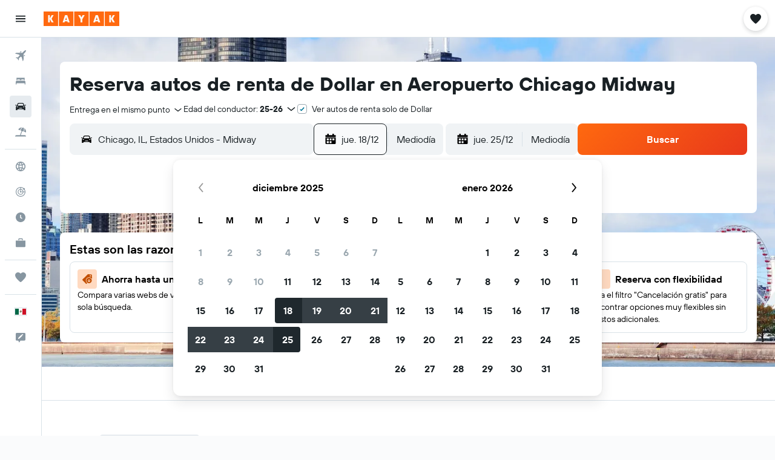

--- FILE ---
content_type: image/svg+xml
request_url: https://www.kayak.com.mx/res/images/flags-svg/mx.svg
body_size: 68314
content:
<?xml version="1.0" encoding="UTF-8"?>
<svg xmlns="http://www.w3.org/2000/svg" viewBox="0 0 16 9" version="1.1">
    <defs>
        <radialGradient id="radial0" gradientUnits="userSpaceOnUse" cx="842.31" cy="103.66" fx="842.31" fy="103.66" r="25.859" gradientTransform="matrix(0.00336688,0.00140132,-0.00139024,0.00333086,4.651043,3.334558)">
            <stop offset="0" style="stop-color:rgb(100%,100%,100%);stop-opacity:1;"/>
            <stop offset="1" style="stop-color:rgb(94.509804%,34.117647%,43.921569%);stop-opacity:1;"/>
        </radialGradient>
        <radialGradient id="radial1" gradientUnits="userSpaceOnUse" cx="651.52" cy="550.46" fx="651.52" fy="550.46" r="25.859" gradientTransform="matrix(-0.000332526,-0.00355344,0.00334962,-0.00031271,5.065667,7.042764)">
            <stop offset="0" style="stop-color:rgb(100%,100%,100%);stop-opacity:1;"/>
            <stop offset="1" style="stop-color:rgb(94.509804%,34.117647%,43.921569%);stop-opacity:1;"/>
        </radialGradient>
        <radialGradient id="radial2" gradientUnits="userSpaceOnUse" cx="380.84" cy="740.37" fx="380.84" fy="740.37" r="25.859" gradientTransform="matrix(0.00121353,0.0014235,-0.00280558,0.00238541,10.696463,2.753641)">
            <stop offset="0" style="stop-color:rgb(100%,100%,100%);stop-opacity:1;"/>
            <stop offset="1" style="stop-color:rgb(94.509804%,34.117647%,43.921569%);stop-opacity:1;"/>
        </radialGradient>
    </defs>
    <g id="surface1">
        <rect x="0" y="0" width="16" height="9" style="fill:rgb(80.784314%,6.666667%,14.901961%);fill-opacity:1;stroke:none;"/>
        <path style=" stroke:none;fill-rule:nonzero;fill:rgb(100%,100%,100%);fill-opacity:1;" d="M 0 0 L 10.667969 0 L 10.667969 9 L 0 9 Z M 0 0 "/>
        <path style=" stroke:none;fill-rule:nonzero;fill:rgb(0%,40.784314%,27.843137%);fill-opacity:1;" d="M 0 0 L 5.332031 0 L 5.332031 9 L 0 9 Z M 0 0 "/>
        <path style="fill-rule:nonzero;fill:rgb(98.823529%,79.215686%,24.313725%);fill-opacity:1;stroke-width:0.35;stroke-linecap:butt;stroke-linejoin:miter;stroke:rgb(66.666667%,54.901961%,18.823529%);stroke-opacity:1;stroke-miterlimit:4;" d="M 466.896373 303.552364 L 467.305945 309.377392 L 469.558593 307.921135 L 467.715517 303.13629 Z M 466.896373 303.552364 " transform="matrix(0.0190748,0,0,0.0187767,-0.0114122,0.0190286)"/>
        <path style="fill-rule:nonzero;fill:rgb(98.823529%,79.215686%,24.313725%);fill-opacity:1;stroke-width:0.3;stroke-linecap:butt;stroke-linejoin:miter;stroke:rgb(66.666667%,54.901961%,18.823529%);stroke-opacity:1;stroke-miterlimit:4;" d="M 468.534662 301.88807 C 468.534662 302.928254 467.715517 303.760401 466.691586 303.760401 C 465.667656 303.760401 464.848511 302.928254 464.848511 301.88807 C 464.848511 300.847886 465.667656 300.015739 466.691586 300.015739 C 467.715517 300.015739 468.534662 300.847886 468.534662 301.88807 Z M 468.534662 301.88807 " transform="matrix(0.0190748,0,0,0.0187767,-0.0114122,0.0190286)"/>
        <path style="fill-rule:nonzero;fill:rgb(98.823529%,79.215686%,24.313725%);fill-opacity:1;stroke-width:0.35;stroke-linecap:butt;stroke-linejoin:miter;stroke:rgb(66.666667%,54.901961%,18.823529%);stroke-opacity:1;stroke-miterlimit:4;" d="M 474.063888 312.70598 L 469.763379 308.545245 L 467.715517 310.209539 L 473.654316 313.538127 Z M 474.063888 312.70598 " transform="matrix(0.0190748,0,0,0.0187767,-0.0114122,0.0190286)"/>
        <path style="fill-rule:nonzero;fill:rgb(98.823529%,79.215686%,24.313725%);fill-opacity:1;stroke-width:0.3;stroke-linecap:butt;stroke-linejoin:miter;stroke:rgb(66.666667%,54.901961%,18.823529%);stroke-opacity:1;stroke-miterlimit:4;" d="M 473.654316 314.994384 C 473.039957 314.162237 473.244744 312.914017 474.063888 312.289907 C 474.883033 311.665796 476.11175 311.873833 476.726108 312.70598 C 477.340467 313.538127 477.135681 314.578311 476.316536 315.202421 C 475.497391 316.034568 474.268674 315.826531 473.654316 314.994384 Z M 473.654316 314.994384 " transform="matrix(0.0190748,0,0,0.0187767,-0.0114122,0.0190286)"/>
        <path style="fill-rule:nonzero;fill:rgb(98.823529%,79.215686%,24.313725%);fill-opacity:1;stroke-width:0.35;stroke-linecap:butt;stroke-linejoin:miter;stroke:rgb(66.666667%,54.901961%,18.823529%);stroke-opacity:1;stroke-miterlimit:4;" d="M 507.03446 251.127107 L 511.539755 255.703915 L 511.949328 253.415511 L 507.853604 250.711034 Z M 507.03446 251.127107 " transform="matrix(0.0190748,0,0,0.0187767,-0.0114122,0.0190286)"/>
        <path style="fill-rule:nonzero;fill:rgb(98.823529%,79.215686%,24.313725%);fill-opacity:1;stroke-width:0.3;stroke-linecap:butt;stroke-linejoin:miter;stroke:rgb(66.666667%,54.901961%,18.823529%);stroke-opacity:1;stroke-miterlimit:4;" d="M 508.263177 250.086924 C 508.263177 251.127107 507.444032 251.959254 506.420101 251.959254 C 505.39617 251.959254 504.577026 251.127107 504.577026 250.086924 C 504.577026 249.04674 505.39617 248.214593 506.420101 248.214593 C 507.444032 248.214593 508.263177 249.04674 508.263177 250.086924 Z M 508.263177 250.086924 " transform="matrix(0.0190748,0,0,0.0187767,-0.0114122,0.0190286)"/>
        <path style="fill-rule:nonzero;fill:rgb(98.823529%,79.215686%,24.313725%);fill-opacity:1;stroke-width:0.35;stroke-linecap:butt;stroke-linejoin:miter;stroke:rgb(66.666667%,54.901961%,18.823529%);stroke-opacity:1;stroke-miterlimit:4;" d="M 518.707271 253.831585 L 511.949328 255.703915 L 512.563686 253.415511 L 518.297698 252.999438 Z M 518.707271 253.831585 " transform="matrix(0.0190748,0,0,0.0187767,-0.0114122,0.0190286)"/>
        <path style="fill-rule:nonzero;fill:rgb(98.823529%,79.215686%,24.313725%);fill-opacity:1;stroke-width:0.3;stroke-linecap:butt;stroke-linejoin:miter;stroke:rgb(66.666667%,54.901961%,18.823529%);stroke-opacity:1;stroke-miterlimit:4;" d="M 521.574277 252.791401 C 521.574277 253.831585 520.755132 254.663732 519.731202 254.663732 C 518.707271 254.663732 517.888126 253.831585 517.888126 252.791401 C 517.888126 251.959254 518.707271 251.127107 519.731202 251.127107 C 520.755132 251.127107 521.574277 251.959254 521.574277 252.791401 Z M 521.574277 252.791401 " transform="matrix(0.0190748,0,0,0.0187767,-0.0114122,0.0190286)"/>
        <path style="fill-rule:nonzero;fill:rgb(98.823529%,79.215686%,24.313725%);fill-opacity:1;stroke-width:0.35;stroke-linecap:butt;stroke-linejoin:miter;stroke:rgb(66.666667%,54.901961%,18.823529%);stroke-opacity:1;stroke-miterlimit:4;" d="M 495.976007 286.909425 L 491.880284 280.668323 L 492.494642 280.25225 L 497.204724 285.661205 Z M 495.976007 286.909425 " transform="matrix(0.0190748,0,0,0.0187767,-0.0114122,0.0190286)"/>
        <path style="fill-rule:nonzero;fill:rgb(98.823529%,79.215686%,24.313725%);fill-opacity:1;stroke-width:0.3;stroke-linecap:butt;stroke-linejoin:miter;stroke:rgb(66.666667%,54.901961%,18.823529%);stroke-opacity:1;stroke-miterlimit:4;" d="M 493.518573 279.212066 C 493.518573 280.25225 492.494642 281.084397 491.470712 281.084397 C 490.446781 281.084397 489.627636 280.25225 489.627636 279.212066 C 489.627636 277.963846 490.446781 277.131699 491.470712 277.131699 C 492.494642 277.131699 493.518573 277.963846 493.518573 279.212066 Z M 493.518573 279.212066 " transform="matrix(0.0190748,0,0,0.0187767,-0.0114122,0.0190286)"/>
        <path style="fill-rule:nonzero;fill:rgb(98.823529%,79.215686%,24.313725%);fill-opacity:1;stroke-width:0.35;stroke-linecap:butt;stroke-linejoin:miter;stroke:rgb(66.666667%,54.901961%,18.823529%);stroke-opacity:1;stroke-miterlimit:4;" d="M 496.385579 287.117462 L 501.505233 288.157646 L 501.71002 287.325499 L 497.40951 285.661205 Z M 496.385579 287.117462 " transform="matrix(0.0190748,0,0,0.0187767,-0.0114122,0.0190286)"/>
        <path style="fill-rule:nonzero;fill:rgb(98.823529%,79.215686%,24.313725%);fill-opacity:1;stroke-width:0.3;stroke-linecap:butt;stroke-linejoin:miter;stroke:rgb(66.666667%,54.901961%,18.823529%);stroke-opacity:1;stroke-miterlimit:4;" d="M 504.986598 288.157646 C 504.986598 289.197829 504.167453 290.029976 503.143523 290.029976 C 502.119592 290.029976 501.300447 289.197829 501.300447 288.157646 C 501.300447 287.117462 502.119592 286.285315 503.143523 286.285315 C 504.167453 286.285315 504.986598 287.117462 504.986598 288.157646 Z M 504.986598 288.157646 " transform="matrix(0.0190748,0,0,0.0187767,-0.0114122,0.0190286)"/>
        <path style="fill-rule:nonzero;fill:rgb(98.823529%,79.215686%,24.313725%);fill-opacity:1;stroke-width:0.3;stroke-linecap:butt;stroke-linejoin:miter;stroke:rgb(66.666667%,54.901961%,18.823529%);stroke-opacity:1;stroke-miterlimit:4;" d="M 373.513884 301.680033 C 373.513884 302.720217 372.899526 303.344327 372.285167 303.344327 C 371.466023 303.344327 371.05645 302.51218 371.05645 301.680033 C 371.05645 300.63985 371.466023 300.015739 372.285167 300.015739 C 372.899526 300.015739 373.513884 300.847886 373.513884 301.680033 Z M 373.513884 301.680033 " transform="matrix(0.0190748,0,0,0.0187767,-0.0114122,0.0190286)"/>
        <path style="fill-rule:nonzero;fill:rgb(98.823529%,79.215686%,24.313725%);fill-opacity:1;stroke-width:0.35;stroke-linecap:butt;stroke-linejoin:miter;stroke:rgb(66.666667%,54.901961%,18.823529%);stroke-opacity:1;stroke-miterlimit:4;" d="M 373.513884 304.592548 L 374.742601 311.249723 L 373.104312 310.625613 L 372.69474 304.800584 Z M 373.513884 304.592548 " transform="matrix(0.0190748,0,0,0.0187767,-0.0114122,0.0190286)"/>
        <path style="fill-rule:nonzero;fill:rgb(98.823529%,79.215686%,24.313725%);fill-opacity:1;stroke-width:0.3;stroke-linecap:butt;stroke-linejoin:miter;stroke:rgb(66.666667%,54.901961%,18.823529%);stroke-opacity:1;stroke-miterlimit:4;" d="M 374.947388 302.51218 C 375.766532 303.344327 374.537815 305.008621 373.104312 305.216658 C 371.670809 305.632731 370.03252 305.008621 370.03252 303.760401 C 370.03252 302.304144 372.080381 303.13629 372.489954 302.928254 C 373.309098 302.720217 374.128243 301.26396 374.947388 302.51218 Z M 374.947388 302.51218 " transform="matrix(0.0190748,0,0,0.0187767,-0.0114122,0.0190286)"/>
        <path style="fill-rule:nonzero;fill:rgb(98.823529%,79.215686%,24.313725%);fill-opacity:1;stroke-width:0.3;stroke-linecap:butt;stroke-linejoin:miter;stroke:rgb(66.666667%,54.901961%,18.823529%);stroke-opacity:1;stroke-miterlimit:4;" d="M 365.527224 312.497943 C 365.527224 311.665796 364.70808 311.041686 363.479363 311.041686 C 362.455432 311.041686 361.431501 311.665796 361.431501 312.497943 C 361.431501 313.33009 362.455432 313.954201 363.479363 313.954201 C 364.70808 313.954201 365.527224 313.33009 365.527224 312.497943 Z M 365.527224 312.497943 " transform="matrix(0.0190748,0,0,0.0187767,-0.0114122,0.0190286)"/>
        <path style="fill-rule:nonzero;fill:rgb(98.823529%,79.215686%,24.313725%);fill-opacity:1;stroke-width:0.35;stroke-linecap:butt;stroke-linejoin:miter;stroke:rgb(66.666667%,54.901961%,18.823529%);stroke-opacity:1;stroke-miterlimit:4;" d="M 366.960727 312.08187 L 373.309098 311.873833 L 372.285167 310.625613 L 367.165513 311.041686 Z M 366.960727 312.08187 " transform="matrix(0.0190748,0,0,0.0187767,-0.0114122,0.0190286)"/>
        <path style="fill-rule:nonzero;fill:rgb(98.823529%,79.215686%,24.313725%);fill-opacity:1;stroke-width:0.3;stroke-linecap:butt;stroke-linejoin:miter;stroke:rgb(66.666667%,54.901961%,18.823529%);stroke-opacity:1;stroke-miterlimit:4;" d="M 367.575086 311.45776 C 367.984658 312.914017 368.189444 315.202421 366.346369 314.994384 C 364.503293 314.786347 364.912866 313.122054 364.70808 312.497943 C 364.503293 311.45776 363.479363 310.417576 364.503293 309.377392 C 365.527224 308.129172 366.960727 309.793466 367.575086 311.45776 Z M 367.575086 311.45776 " transform="matrix(0.0190748,0,0,0.0187767,-0.0114122,0.0190286)"/>
        <path style="fill-rule:nonzero;fill:rgb(98.823529%,79.215686%,24.313725%);fill-opacity:1;stroke-width:0.3;stroke-linecap:butt;stroke-linejoin:miter;stroke:rgb(66.666667%,54.901961%,18.823529%);stroke-opacity:1;stroke-miterlimit:4;" d="M 348.325187 276.923662 C 348.325187 275.883479 347.710828 275.051332 347.09647 275.051332 C 346.277325 275.051332 345.867753 275.883479 345.867753 276.923662 C 345.867753 277.963846 346.277325 278.795993 347.09647 278.795993 C 347.710828 278.795993 348.325187 277.963846 348.325187 276.923662 Z M 348.325187 276.923662 " transform="matrix(0.0190748,0,0,0.0187767,-0.0114122,0.0190286)"/>
        <path style="fill-rule:nonzero;fill:rgb(98.823529%,79.215686%,24.313725%);fill-opacity:1;stroke-width:0.35;stroke-linecap:butt;stroke-linejoin:miter;stroke:rgb(66.666667%,54.901961%,18.823529%);stroke-opacity:1;stroke-miterlimit:4;" d="M 347.09647 281.084397 L 347.09647 287.325499 L 345.662967 285.869242 L 345.662967 280.87636 Z M 347.09647 281.084397 " transform="matrix(0.0190748,0,0,0.0187767,-0.0114122,0.0190286)"/>
        <path style="fill-rule:nonzero;fill:rgb(98.823529%,79.215686%,24.313725%);fill-opacity:1;stroke-width:0.3;stroke-linecap:butt;stroke-linejoin:miter;stroke:rgb(66.666667%,54.901961%,18.823529%);stroke-opacity:1;stroke-miterlimit:4;" d="M 349.349118 279.212066 C 349.75869 280.668323 347.710828 281.50047 346.277325 281.292434 C 344.843822 280.87636 343.819891 280.25225 344.024678 279.004029 C 344.229464 277.547772 345.867753 277.963846 346.482111 278.171883 C 347.09647 278.587956 348.939545 277.339736 349.349118 279.212066 Z M 349.349118 279.212066 " transform="matrix(0.0190748,0,0,0.0187767,-0.0114122,0.0190286)"/>
        <path style="fill-rule:nonzero;fill:rgb(98.823529%,79.215686%,24.313725%);fill-opacity:1;stroke-width:0.3;stroke-linecap:butt;stroke-linejoin:miter;stroke:rgb(66.666667%,54.901961%,18.823529%);stroke-opacity:1;stroke-miterlimit:4;" d="M 338.290665 286.493352 C 338.290665 285.869242 337.471521 285.453168 336.242804 285.453168 C 335.014087 285.453168 334.194942 285.869242 334.194942 286.493352 C 334.194942 287.117462 335.014087 287.533536 336.242804 287.533536 C 337.471521 287.533536 338.290665 287.117462 338.290665 286.493352 Z M 338.290665 286.493352 " transform="matrix(0.0190748,0,0,0.0187767,-0.0114122,0.0190286)"/>
        <path style="fill-rule:nonzero;fill:rgb(98.823529%,79.215686%,24.313725%);fill-opacity:1;stroke-width:0.35;stroke-linecap:butt;stroke-linejoin:miter;stroke:rgb(66.666667%,54.901961%,18.823529%);stroke-opacity:1;stroke-miterlimit:4;" d="M 340.133741 286.493352 L 344.843822 286.077278 L 346.891684 287.741572 L 339.928954 287.533536 Z M 340.133741 286.493352 " transform="matrix(0.0190748,0,0,0.0187767,-0.0114122,0.0190286)"/>
        <path style="fill-rule:nonzero;fill:rgb(98.823529%,79.215686%,24.313725%);fill-opacity:1;stroke-width:0.3;stroke-linecap:butt;stroke-linejoin:miter;stroke:rgb(66.666667%,54.901961%,18.823529%);stroke-opacity:1;stroke-miterlimit:4;" d="M 338.290665 283.996911 C 339.519382 283.996911 340.543313 285.453168 340.338527 286.909425 C 340.133741 288.365682 338.905024 289.613903 337.676307 289.405866 C 336.652376 289.197829 336.652376 288.365682 336.652376 287.949609 C 336.652376 287.741572 337.471521 287.117462 337.471521 286.701389 C 337.471521 286.077278 337.061948 285.037095 337.266734 284.621021 C 337.471521 283.996911 337.676307 283.996911 338.290665 283.996911 Z M 334.399728 246.758336 C 333.990156 247.590483 332.966225 248.214593 332.351867 248.006556 C 331.942294 247.590483 331.942294 246.342263 332.556653 245.510116 C 333.171011 244.677969 333.990156 244.261895 334.399728 244.677969 C 335.014087 244.886005 335.014087 245.926189 334.399728 246.758336 Z M 334.399728 246.758336 " transform="matrix(0.0190748,0,0,0.0187767,-0.0114122,0.0190286)"/>
        <path style="fill-rule:nonzero;fill:rgb(98.823529%,79.215686%,24.313725%);fill-opacity:1;stroke-width:0.35;stroke-linecap:butt;stroke-linejoin:miter;stroke:rgb(66.666667%,54.901961%,18.823529%);stroke-opacity:1;stroke-miterlimit:4;" d="M 329.075288 256.328026 L 331.737508 250.086924 L 331.327936 249.67085 L 328.256143 254.039622 Z M 329.075288 256.328026 " transform="matrix(0.0190748,0,0,0.0187767,-0.0114122,0.0190286)"/>
        <path style="fill-rule:nonzero;fill:rgb(98.823529%,79.215686%,24.313725%);fill-opacity:1;stroke-width:0.3;stroke-linecap:butt;stroke-linejoin:miter;stroke:rgb(66.666667%,54.901961%,18.823529%);stroke-opacity:1;stroke-miterlimit:4;" d="M 331.327936 250.086924 C 329.894433 249.04674 329.689646 248.006556 330.099219 247.174409 C 330.508791 246.134226 331.532722 246.758336 331.532722 246.758336 C 331.532722 246.758336 332.14708 247.382446 332.556653 247.79852 C 333.171011 248.006556 333.78537 247.590483 334.399728 248.42263 C 335.014087 249.254777 334.604514 250.086924 334.194942 250.29496 C 333.78537 250.502997 332.351867 250.919071 331.327936 250.086924 Z M 320.064697 249.254777 C 321.088628 249.67085 321.4982 250.711034 321.293414 251.335144 C 320.883842 251.959254 319.859911 251.959254 319.040766 251.335144 C 318.016835 250.919071 317.402477 249.878887 317.812049 249.254777 C 318.221622 248.630667 319.245552 248.630667 320.064697 249.254777 Z M 320.064697 249.254777 " transform="matrix(0.0190748,0,0,0.0187767,-0.0114122,0.0190286)"/>
        <path style="fill-rule:nonzero;fill:rgb(98.823529%,79.215686%,24.313725%);fill-opacity:1;stroke-width:0.35;stroke-linecap:butt;stroke-linejoin:miter;stroke:rgb(66.666667%,54.901961%,18.823529%);stroke-opacity:1;stroke-miterlimit:4;" d="M 322.931703 251.959254 L 327.846571 254.871769 L 327.641785 257.368209 L 322.317345 252.583364 Z M 322.931703 251.959254 " transform="matrix(0.0190748,0,0,0.0187767,-0.0114122,0.0190286)"/>
        <path style="fill-rule:nonzero;fill:rgb(98.823529%,79.215686%,24.313725%);fill-opacity:1;stroke-width:0.3;stroke-linecap:butt;stroke-linejoin:miter;stroke:rgb(66.666667%,54.901961%,18.823529%);stroke-opacity:1;stroke-miterlimit:4;" d="M 322.931703 252.583364 C 321.702986 253.831585 320.679056 254.039622 319.859911 253.415511 C 319.040766 252.791401 319.655125 251.959254 319.655125 251.959254 C 319.655125 251.959254 320.474269 251.335144 320.679056 250.919071 C 321.088628 250.502997 320.883842 249.67085 321.702986 249.254777 C 322.522131 248.630667 323.341276 249.04674 323.546062 249.67085 C 323.546062 250.086924 323.750848 251.543181 322.931703 252.583364 Z M 322.931703 252.583364 " transform="matrix(0.0190748,0,0,0.0187767,-0.0114122,0.0190286)"/>
        <path style=" stroke:none;fill-rule:nonzero;fill:rgb(66.666667%,54.901961%,18.823529%);fill-opacity:1;" d="M 8.917969 5.726562 C 8.917969 5.726562 8.910156 5.730469 8.90625 5.738281 C 8.902344 5.746094 8.898438 5.761719 8.898438 5.761719 L 8.898438 5.722656 L 8.910156 5.71875 Z M 8.917969 5.726562 "/>
        <path style=" stroke:none;fill-rule:nonzero;fill:rgb(66.666667%,54.901961%,18.823529%);fill-opacity:1;" d="M 8.921875 5.703125 C 8.921875 5.703125 8.914062 5.71875 8.894531 5.71875 C 8.875 5.714844 8.863281 5.707031 8.859375 5.695312 C 8.859375 5.6875 8.859375 5.679688 8.863281 5.667969 C 8.871094 5.65625 8.855469 5.679688 8.855469 5.679688 L 8.855469 5.703125 L 8.871094 5.71875 L 8.882812 5.722656 L 8.894531 5.722656 L 8.910156 5.71875 L 8.921875 5.710938 Z M 9.027344 5.886719 C 9.027344 5.886719 9.015625 5.890625 9.007812 5.886719 C 8.960938 5.871094 8.921875 5.84375 8.921875 5.84375 L 9.015625 5.902344 Z M 9.085938 5.910156 C 9.085938 5.910156 9.085938 5.929688 9.066406 5.9375 C 9.046875 5.945312 9.035156 5.941406 9.027344 5.933594 C 9.023438 5.925781 9.019531 5.917969 9.019531 5.90625 C 9.019531 5.890625 9.015625 5.917969 9.015625 5.917969 L 9.027344 5.9375 L 9.046875 5.949219 L 9.070312 5.941406 L 9.082031 5.929688 L 9.089844 5.917969 Z M 9.695312 4.738281 C 9.695312 4.738281 9.691406 4.742188 9.691406 4.75 C 9.691406 4.753906 9.691406 4.765625 9.691406 4.765625 L 9.671875 4.742188 L 9.679688 4.730469 Z M 9.683594 4.710938 C 9.683594 4.726562 9.660156 4.75 9.640625 4.742188 C 9.625 4.734375 9.609375 4.714844 9.621094 4.699219 C 9.628906 4.679688 9.617188 4.707031 9.617188 4.707031 L 9.617188 4.730469 L 9.636719 4.746094 L 9.65625 4.75 L 9.671875 4.738281 L 9.683594 4.722656 Z M 9.933594 4.753906 C 9.933594 4.753906 9.929688 4.742188 9.933594 4.753906 C 9.933594 4.769531 9.917969 4.796875 9.898438 4.792969 C 9.878906 4.789062 9.871094 4.773438 9.871094 4.757812 C 9.875 4.742188 9.867188 4.765625 9.867188 4.765625 L 9.871094 4.785156 L 9.882812 4.792969 L 9.898438 4.800781 L 9.914062 4.800781 L 9.929688 4.789062 L 9.9375 4.773438 L 9.9375 4.765625 Z M 9.933594 4.753906 "/>
        <path style=" stroke:none;fill-rule:nonzero;fill:rgb(66.666667%,54.901961%,18.823529%);fill-opacity:1;" d="M 9.847656 4.773438 C 9.847656 4.773438 9.847656 4.78125 9.835938 4.789062 C 9.824219 4.792969 9.804688 4.804688 9.804688 4.804688 L 9.875 4.785156 L 9.867188 4.769531 Z M 9.417969 5.324219 C 9.417969 5.324219 9.414062 5.328125 9.414062 5.335938 C 9.414062 5.34375 9.417969 5.351562 9.417969 5.355469 L 9.378906 5.296875 L 9.390625 5.289062 Z M 9.398438 5.265625 C 9.390625 5.28125 9.363281 5.292969 9.347656 5.285156 C 9.335938 5.277344 9.324219 5.246094 9.339844 5.234375 L 9.332031 5.242188 L 9.328125 5.257812 L 9.332031 5.277344 L 9.347656 5.292969 L 9.359375 5.296875 L 9.378906 5.292969 L 9.394531 5.28125 C 9.394531 5.28125 9.40625 5.25 9.398438 5.265625 Z M 9.539062 5.40625 C 9.539062 5.40625 9.539062 5.414062 9.523438 5.414062 C 9.511719 5.414062 9.484375 5.414062 9.484375 5.414062 L 9.550781 5.429688 L 9.554688 5.414062 Z M 9.539062 5.40625 "/>
        <path style=" stroke:none;fill-rule:nonzero;fill:rgb(66.666667%,54.901961%,18.823529%);fill-opacity:1;" d="M 9.617188 5.421875 C 9.625 5.445312 9.605469 5.464844 9.578125 5.457031 C 9.554688 5.449219 9.546875 5.425781 9.554688 5.414062 L 9.550781 5.429688 L 9.554688 5.449219 L 9.570312 5.460938 L 9.585938 5.464844 L 9.601562 5.460938 L 9.617188 5.445312 L 9.621094 5.429688 Z M 7.140625 5.699219 C 7.148438 5.707031 7.136719 5.734375 7.109375 5.746094 C 7.078125 5.757812 7.066406 5.746094 7.058594 5.734375 C 7.050781 5.726562 7.050781 5.71875 7.050781 5.71875 L 7.046875 5.722656 L 7.050781 5.738281 L 7.066406 5.75 L 7.089844 5.753906 L 7.109375 5.75 L 7.128906 5.742188 L 7.144531 5.71875 L 7.144531 5.703125 Z M 7.140625 5.699219 "/>
        <path style=" stroke:none;fill-rule:nonzero;fill:rgb(66.666667%,54.901961%,18.823529%);fill-opacity:1;" d="M 7.113281 5.757812 C 7.113281 5.757812 7.109375 5.761719 7.105469 5.769531 C 7.101562 5.773438 7.097656 5.789062 7.097656 5.789062 L 7.097656 5.753906 L 7.113281 5.746094 Z M 7.019531 5.859375 C 7.019531 5.859375 7.015625 5.867188 7.023438 5.871094 C 7.03125 5.875 7.050781 5.878906 7.050781 5.878906 L 7.003906 5.878906 L 7 5.863281 Z M 7.003906 5.886719 C 7.003906 5.886719 7.003906 5.890625 7.003906 5.890625 C 7.003906 5.894531 7.003906 5.898438 7 5.90625 C 6.996094 5.917969 6.992188 5.929688 6.976562 5.925781 C 6.960938 5.921875 6.953125 5.910156 6.949219 5.898438 C 6.949219 5.890625 6.945312 5.882812 6.945312 5.882812 L 6.945312 5.898438 L 6.957031 5.921875 L 6.972656 5.929688 L 6.988281 5.929688 L 7 5.925781 L 7.003906 5.914062 L 7.007812 5.898438 Z M 7.003906 5.886719 "/>
        <path style=" stroke:none;fill-rule:nonzero;fill:rgb(66.666667%,54.901961%,18.823529%);fill-opacity:1;" d="M 6.886719 5.882812 C 6.886719 5.882812 6.890625 5.90625 6.914062 5.90625 C 6.941406 5.90625 6.945312 5.898438 6.945312 5.898438 L 6.949219 5.90625 L 6.941406 5.910156 L 6.917969 5.914062 L 6.902344 5.910156 L 6.890625 5.902344 L 6.886719 5.894531 Z M 6.648438 5.257812 C 6.648438 5.257812 6.652344 5.261719 6.648438 5.269531 C 6.648438 5.277344 6.632812 5.292969 6.605469 5.292969 C 6.578125 5.296875 6.566406 5.285156 6.558594 5.277344 C 6.554688 5.269531 6.550781 5.253906 6.550781 5.253906 L 6.550781 5.269531 L 6.5625 5.285156 L 6.589844 5.296875 L 6.613281 5.296875 L 6.640625 5.289062 L 6.652344 5.277344 L 6.652344 5.265625 Z M 6.605469 5.316406 C 6.605469 5.316406 6.597656 5.316406 6.59375 5.320312 C 6.585938 5.324219 6.582031 5.328125 6.582031 5.328125 L 6.582031 5.296875 L 6.605469 5.300781 Z M 6.488281 5.398438 C 6.488281 5.398438 6.488281 5.402344 6.503906 5.40625 C 6.515625 5.414062 6.582031 5.421875 6.582031 5.421875 L 6.476562 5.417969 L 6.480469 5.398438 Z M 6.476562 5.402344 C 6.476562 5.402344 6.476562 5.40625 6.472656 5.414062 C 6.46875 5.425781 6.453125 5.453125 6.433594 5.449219 C 6.410156 5.445312 6.414062 5.429688 6.414062 5.429688 C 6.414062 5.425781 6.414062 5.421875 6.414062 5.421875 L 6.410156 5.4375 L 6.414062 5.445312 L 6.425781 5.453125 L 6.441406 5.453125 L 6.453125 5.449219 L 6.464844 5.4375 L 6.472656 5.421875 L 6.480469 5.410156 Z M 6.421875 5.402344 C 6.421875 5.402344 6.421875 5.410156 6.40625 5.410156 C 6.386719 5.410156 6.363281 5.402344 6.363281 5.402344 L 6.371094 5.414062 L 6.417969 5.414062 Z M 6.371094 4.691406 C 6.371094 4.691406 6.375 4.703125 6.363281 4.710938 C 6.355469 4.714844 6.332031 4.722656 6.320312 4.714844 C 6.304688 4.707031 6.28125 4.679688 6.28125 4.679688 L 6.292969 4.703125 L 6.3125 4.714844 L 6.335938 4.722656 L 6.359375 4.71875 L 6.371094 4.710938 L 6.375 4.703125 Z M 6.371094 4.691406 "/>
        <path style=" stroke:none;fill-rule:nonzero;fill:rgb(66.666667%,54.901961%,18.823529%);fill-opacity:1;" d="M 6.296875 4.722656 C 6.296875 4.722656 6.296875 4.726562 6.296875 4.738281 C 6.296875 4.75 6.292969 4.765625 6.292969 4.765625 L 6.316406 4.71875 L 6.304688 4.710938 Z M 6.164062 4.761719 C 6.164062 4.761719 6.160156 4.757812 6.167969 4.773438 C 6.171875 4.785156 6.226562 4.835938 6.226562 4.835938 L 6.140625 4.765625 L 6.152344 4.753906 Z M 6.136719 4.769531 C 6.136719 4.769531 6.125 4.777344 6.113281 4.777344 C 6.105469 4.777344 6.089844 4.777344 6.085938 4.765625 C 6.085938 4.753906 6.089844 4.75 6.089844 4.75 L 6.082031 4.765625 L 6.085938 4.773438 L 6.097656 4.78125 L 6.113281 4.78125 L 6.132812 4.773438 Z M 6.101562 4.734375 C 6.101562 4.734375 6.101562 4.738281 6.085938 4.734375 C 6.070312 4.734375 6.050781 4.714844 6.050781 4.714844 L 6.0625 4.734375 L 6.089844 4.746094 Z M 6.101562 4.734375 "/>
        <path style=" stroke:none;fill-rule:nonzero;fill:rgb(61.176471%,63.137255%,40.784314%);fill-opacity:1;" d="M 10 4.503906 C 9.992188 4.597656 9.898438 4.648438 9.847656 4.683594 C 9.796875 4.71875 9.773438 4.761719 9.773438 4.761719 L 9.757812 4.816406 L 9.75 4.851562 L 9.746094 4.863281 C 9.75 4.875 9.753906 4.890625 9.753906 4.917969 C 9.757812 4.960938 9.753906 5.019531 9.753906 5.019531 L 9.820312 4.972656 L 9.867188 4.957031 L 9.882812 4.953125 C 9.882812 4.953125 9.828125 5.003906 9.808594 5.0625 C 9.785156 5.117188 9.746094 5.238281 9.675781 5.277344 C 9.601562 5.316406 9.554688 5.300781 9.53125 5.324219 C 9.507812 5.34375 9.507812 5.347656 9.507812 5.347656 L 9.476562 5.390625 L 9.449219 5.421875 L 9.425781 5.4375 L 9.414062 5.449219 C 9.410156 5.460938 9.410156 5.476562 9.40625 5.492188 C 9.398438 5.519531 9.390625 5.550781 9.390625 5.550781 C 9.390625 5.550781 9.402344 5.539062 9.421875 5.539062 C 9.4375 5.535156 9.457031 5.535156 9.457031 5.535156 C 9.457031 5.535156 9.441406 5.554688 9.4375 5.570312 C 9.433594 5.585938 9.441406 5.683594 9.347656 5.742188 C 9.25 5.800781 9.011719 5.789062 9.011719 5.789062 L 8.964844 5.808594 L 8.921875 5.839844 L 8.882812 5.882812 L 8.882812 5.894531 C 8.882812 5.894531 8.851562 5.929688 8.832031 5.941406 C 8.808594 5.957031 8.761719 5.988281 8.761719 5.988281 C 8.761719 5.988281 8.800781 5.984375 8.816406 5.992188 C 8.828125 5.996094 8.902344 6.027344 8.902344 6.027344 C 8.902344 6.027344 8.851562 6.027344 8.8125 6.042969 C 8.777344 6.054688 8.609375 6.148438 8.527344 6.144531 C 8.445312 6.144531 8.328125 6.027344 8.328125 6.027344 L 8.277344 5.992188 L 8.191406 5.972656 L 8.082031 5.96875 L 8.082031 5.953125 L 8.085938 5.9375 C 8.085938 5.9375 8.121094 5.933594 8.179688 5.941406 C 8.230469 5.945312 8.25 5.960938 8.289062 5.964844 C 8.332031 5.972656 8.363281 5.964844 8.378906 5.957031 C 8.394531 5.953125 8.523438 5.84375 8.523438 5.84375 L 8.671875 5.792969 L 8.726562 5.800781 L 8.753906 5.808594 L 8.777344 5.8125 C 8.777344 5.8125 8.769531 5.824219 8.75 5.839844 C 8.734375 5.855469 8.714844 5.867188 8.714844 5.867188 L 8.734375 5.878906 L 8.824219 5.863281 L 8.855469 5.871094 C 8.855469 5.871094 8.859375 5.875 8.863281 5.878906 C 8.867188 5.871094 8.871094 5.855469 8.878906 5.847656 C 8.890625 5.832031 8.941406 5.789062 8.964844 5.773438 C 8.984375 5.761719 8.992188 5.757812 9 5.75 C 9.003906 5.742188 9.035156 5.667969 9.035156 5.667969 L 9.039062 5.628906 L 9.140625 5.53125 L 9.210938 5.457031 L 9.242188 5.375 L 9.238281 5.359375 C 9.238281 5.359375 9.261719 5.386719 9.257812 5.4375 C 9.253906 5.488281 9.242188 5.503906 9.242188 5.503906 C 9.242188 5.503906 9.3125 5.457031 9.347656 5.441406 C 9.378906 5.429688 9.402344 5.429688 9.410156 5.429688 C 9.417969 5.425781 9.445312 5.40625 9.460938 5.382812 C 9.484375 5.355469 9.488281 5.347656 9.488281 5.335938 C 9.488281 5.324219 9.492188 5.265625 9.492188 5.265625 L 9.484375 5.09375 L 9.546875 4.960938 L 9.632812 4.882812 L 9.648438 4.875 C 9.648438 4.875 9.640625 4.894531 9.640625 4.90625 C 9.640625 4.917969 9.640625 4.941406 9.640625 4.941406 C 9.640625 4.941406 9.683594 4.878906 9.707031 4.871094 C 9.710938 4.867188 9.714844 4.863281 9.71875 4.863281 C 9.730469 4.847656 9.734375 4.832031 9.738281 4.816406 C 9.746094 4.78125 9.746094 4.738281 9.746094 4.738281 L 9.75 4.664062 L 9.734375 4.609375 L 9.691406 4.503906 L 9.691406 4.359375 L 9.660156 4.320312 C 9.660156 4.320312 9.691406 4.316406 9.726562 4.367188 C 9.761719 4.417969 9.773438 4.492188 9.773438 4.492188 L 9.855469 4.238281 C 9.855469 4.238281 9.878906 4.269531 9.894531 4.320312 C 9.910156 4.367188 9.914062 4.402344 9.914062 4.402344 L 9.945312 4.332031 C 9.945312 4.332031 9.945312 4.335938 9.949219 4.355469 C 9.957031 4.378906 10.007812 4.410156 10 4.503906 Z M 8.3125 6.105469 C 8.3125 6.105469 8.300781 6.066406 8.21875 6.027344 C 8.140625 5.988281 8.078125 5.984375 8.078125 5.984375 L 8.078125 6.011719 L 8.203125 6.066406 L 8.265625 6.117188 Z M 8.3125 6.105469 "/>
        <path style=" stroke:none;fill-rule:nonzero;fill:rgb(44.313725%,46.666667%,19.607843%);fill-opacity:1;" d="M 8.886719 5.871094 C 8.894531 5.859375 8.960938 5.800781 8.996094 5.785156 C 9.03125 5.765625 9.074219 5.761719 9.074219 5.761719 C 9.125 5.753906 9.128906 5.761719 9.242188 5.703125 C 9.351562 5.640625 9.375 5.574219 9.394531 5.558594 C 9.417969 5.539062 9.457031 5.535156 9.457031 5.535156 C 9.457031 5.535156 9.410156 5.589844 9.371094 5.632812 C 9.328125 5.675781 9.285156 5.703125 9.222656 5.746094 C 9.164062 5.785156 9.035156 5.789062 9.035156 5.789062 C 8.980469 5.800781 8.960938 5.8125 8.933594 5.839844 C 8.914062 5.855469 8.894531 5.875 8.882812 5.894531 C 8.882812 5.894531 8.878906 5.882812 8.886719 5.871094 Z M 9.1875 5.558594 C 9.085938 5.648438 9.054688 5.734375 9.054688 5.734375 C 9.054688 5.734375 9.144531 5.65625 9.191406 5.613281 C 9.234375 5.570312 9.300781 5.550781 9.332031 5.523438 C 9.359375 5.496094 9.359375 5.472656 9.378906 5.457031 C 9.398438 5.4375 9.414062 5.429688 9.414062 5.429688 C 9.414062 5.429688 9.367188 5.398438 9.1875 5.558594 Z M 8.972656 5.769531 C 8.972656 5.769531 9.015625 5.75 9.035156 5.710938 C 9.046875 5.683594 9.039062 5.675781 9.058594 5.644531 C 9.058594 5.644531 9.164062 5.542969 9.199219 5.5 C 9.269531 5.421875 9.238281 5.359375 9.238281 5.359375 C 9.238281 5.359375 9.246094 5.390625 9.21875 5.425781 C 9.191406 5.460938 9.054688 5.550781 9.035156 5.605469 C 9.019531 5.65625 9.03125 5.660156 9.023438 5.6875 C 9.003906 5.753906 8.972656 5.769531 8.972656 5.769531 Z M 8.902344 6.027344 C 8.902344 6.027344 8.851562 5.992188 8.792969 5.996094 C 8.667969 6.003906 8.566406 6.078125 8.488281 6.082031 C 8.40625 6.082031 8.375 6.042969 8.3125 6 C 8.246094 5.957031 8.082031 5.964844 8.082031 5.964844 L 8.082031 5.972656 C 8.082031 5.972656 8.195312 5.972656 8.242188 5.988281 C 8.332031 6.011719 8.382812 6.105469 8.488281 6.097656 C 8.621094 6.089844 8.734375 6.011719 8.789062 6.011719 C 8.882812 6.011719 8.902344 6.027344 8.902344 6.027344 Z M 8.300781 5.96875 C 8.300781 5.96875 8.394531 5.984375 8.46875 5.933594 C 8.542969 5.878906 8.628906 5.808594 8.675781 5.804688 C 8.726562 5.800781 8.773438 5.8125 8.773438 5.8125 C 8.773438 5.8125 8.714844 5.785156 8.664062 5.789062 C 8.617188 5.789062 8.566406 5.796875 8.523438 5.820312 C 8.476562 5.847656 8.453125 5.898438 8.40625 5.929688 C 8.355469 5.957031 8.300781 5.96875 8.300781 5.96875 Z M 8.285156 6.09375 C 8.273438 6.09375 8.257812 6.101562 8.253906 6.101562 C 8.246094 6.097656 8.21875 6.070312 8.179688 6.050781 C 8.140625 6.027344 8.078125 6.015625 8.078125 6.015625 C 8.078125 6.015625 8.070312 6.015625 8.085938 6.019531 C 8.097656 6.027344 8.148438 6.042969 8.179688 6.058594 C 8.210938 6.070312 8.242188 6.105469 8.246094 6.109375 C 8.25 6.117188 8.261719 6.128906 8.285156 6.128906 C 8.308594 6.128906 8.316406 6.117188 8.3125 6.105469 C 8.3125 6.097656 8.296875 6.09375 8.285156 6.09375 Z M 8.351562 6.003906 C 8.351562 6.003906 8.386719 6.023438 8.449219 6.023438 C 8.582031 6.019531 8.664062 5.929688 8.75 5.898438 C 8.835938 5.863281 8.882812 5.894531 8.882812 5.894531 C 8.882812 5.894531 8.882812 5.890625 8.878906 5.886719 C 8.867188 5.878906 8.828125 5.855469 8.785156 5.855469 C 8.640625 5.859375 8.503906 5.949219 8.445312 5.972656 C 8.386719 5.996094 8.351562 6.003906 8.351562 6.003906 Z M 9.75 5.019531 C 9.707031 5.066406 9.640625 5.210938 9.613281 5.25 C 9.582031 5.289062 9.546875 5.300781 9.53125 5.316406 C 9.515625 5.332031 9.460938 5.402344 9.449219 5.417969 C 9.4375 5.433594 9.433594 5.429688 9.425781 5.4375 C 9.417969 5.445312 9.414062 5.445312 9.425781 5.441406 C 9.441406 5.4375 9.445312 5.429688 9.46875 5.40625 C 9.488281 5.378906 9.488281 5.371094 9.523438 5.339844 C 9.558594 5.308594 9.621094 5.273438 9.652344 5.234375 C 9.683594 5.195312 9.75 5.050781 9.78125 5.015625 C 9.820312 4.976562 9.882812 4.953125 9.882812 4.953125 C 9.882812 4.953125 9.832031 4.9375 9.75 5.019531 Z M 9.527344 5.292969 C 9.527344 5.292969 9.523438 5.269531 9.558594 5.230469 C 9.589844 5.191406 9.601562 5.195312 9.625 5.140625 C 9.652344 5.085938 9.664062 5.03125 9.683594 4.972656 C 9.707031 4.910156 9.742188 4.855469 9.742188 4.855469 C 9.742188 4.855469 9.707031 4.855469 9.675781 4.902344 C 9.640625 4.949219 9.582031 5.035156 9.554688 5.117188 C 9.527344 5.199219 9.527344 5.292969 9.527344 5.292969 Z M 9.484375 5.347656 C 9.484375 5.347656 9.496094 5.34375 9.5 5.269531 C 9.5 5.199219 9.496094 5.097656 9.515625 5.046875 C 9.535156 4.996094 9.648438 4.875 9.648438 4.875 C 9.648438 4.875 9.601562 4.886719 9.539062 4.9375 C 9.472656 4.988281 9.445312 5.050781 9.449219 5.101562 C 9.453125 5.148438 9.480469 5.203125 9.480469 5.253906 C 9.484375 5.300781 9.484375 5.347656 9.484375 5.347656 Z M 9.75 4.851562 C 9.75 4.851562 9.777344 4.753906 9.789062 4.730469 C 9.800781 4.707031 9.800781 4.691406 9.855469 4.628906 C 9.886719 4.59375 9.917969 4.570312 9.933594 4.523438 C 9.945312 4.472656 9.945312 4.332031 9.945312 4.332031 C 9.945312 4.332031 9.933594 4.34375 9.917969 4.371094 C 9.90625 4.394531 9.917969 4.484375 9.894531 4.527344 C 9.875 4.566406 9.828125 4.664062 9.804688 4.6875 C 9.804688 4.6875 9.796875 4.617188 9.808594 4.546875 C 9.816406 4.476562 9.839844 4.453125 9.851562 4.40625 C 9.863281 4.359375 9.855469 4.242188 9.855469 4.242188 C 9.855469 4.242188 9.816406 4.277344 9.796875 4.324219 C 9.777344 4.367188 9.765625 4.449219 9.765625 4.511719 C 9.765625 4.570312 9.78125 4.621094 9.78125 4.65625 C 9.785156 4.6875 9.789062 4.707031 9.773438 4.742188 C 9.757812 4.78125 9.765625 4.753906 9.757812 4.792969 C 9.75 4.828125 9.738281 4.855469 9.738281 4.855469 Z M 9.660156 4.320312 C 9.660156 4.320312 9.695312 4.363281 9.6875 4.410156 C 9.683594 4.457031 9.664062 4.519531 9.683594 4.570312 C 9.703125 4.621094 9.730469 4.625 9.738281 4.652344 C 9.746094 4.679688 9.746094 4.738281 9.746094 4.738281 C 9.746094 4.738281 9.761719 4.632812 9.75 4.601562 C 9.742188 4.574219 9.734375 4.585938 9.71875 4.554688 C 9.703125 4.523438 9.722656 4.441406 9.710938 4.390625 C 9.695312 4.34375 9.660156 4.320312 9.660156 4.320312 Z M 9.660156 4.320312 "/>
        <path style=" stroke:none;fill-rule:nonzero;fill:rgb(61.176471%,63.137255%,40.784314%);fill-opacity:1;" d="M 7.667969 6.097656 C 7.667969 6.097656 7.675781 6.070312 7.746094 6.039062 C 7.8125 6.003906 7.917969 5.960938 7.925781 5.964844 C 7.9375 5.972656 7.921875 6.007812 7.921875 6.007812 L 7.855469 6.027344 L 7.800781 6.058594 L 7.742188 6.097656 Z M 7.667969 6.097656 "/>
        <path style=" stroke:none;fill-rule:nonzero;fill:rgb(61.176471%,63.137255%,40.784314%);fill-opacity:1;" d="M 7.839844 5.921875 C 7.753906 5.925781 7.707031 5.945312 7.691406 5.949219 C 7.683594 5.949219 7.671875 5.957031 7.660156 5.953125 C 7.640625 5.945312 7.621094 5.914062 7.621094 5.914062 L 7.605469 5.902344 L 7.597656 5.960938 L 7.472656 5.855469 L 7.457031 5.925781 L 7.441406 5.957031 L 7.316406 5.839844 L 7.320312 5.933594 C 7.320312 5.933594 7.289062 5.9375 7.289062 5.933594 L 7.199219 5.875 L 7.171875 5.882812 L 7.199219 5.9375 L 7.085938 5.945312 C 7.085938 5.945312 7.078125 5.949219 7.0625 5.964844 C 7.046875 5.976562 7.039062 5.992188 7.039062 5.992188 C 7.039062 5.992188 7.035156 5.996094 7.039062 6 C 7.042969 6 7.074219 6 7.082031 5.996094 C 7.09375 5.992188 7.097656 5.980469 7.101562 5.984375 C 7.105469 5.992188 7.109375 6.015625 7.125 6.011719 C 7.140625 6.011719 7.191406 5.972656 7.230469 5.988281 C 7.269531 6.007812 7.175781 6.035156 7.183594 6.066406 C 7.195312 6.09375 7.265625 6.082031 7.28125 6.074219 C 7.300781 6.0625 7.351562 6 7.375 6.023438 C 7.402344 6.058594 7.3125 6.085938 7.328125 6.117188 C 7.34375 6.152344 7.398438 6.144531 7.421875 6.128906 C 7.445312 6.117188 7.503906 6.027344 7.519531 6.046875 C 7.542969 6.078125 7.46875 6.109375 7.488281 6.136719 C 7.503906 6.164062 7.546875 6.136719 7.570312 6.117188 C 7.597656 6.097656 7.609375 6.054688 7.644531 6.035156 C 7.683594 6.015625 7.679688 6.023438 7.6875 6.023438 C 7.699219 6.023438 7.726562 5.996094 7.726562 5.996094 L 7.8125 5.960938 L 7.855469 5.960938 L 7.878906 5.972656 L 7.921875 5.980469 L 7.925781 5.941406 C 7.925781 5.941406 7.875 5.921875 7.839844 5.921875 Z M 7.152344 5.921875 L 7.171875 5.890625 L 7.160156 5.875 C 7.160156 5.875 7.132812 5.859375 7.101562 5.832031 C 7.074219 5.804688 7.066406 5.796875 7.054688 5.789062 C 7.039062 5.785156 6.996094 5.757812 6.996094 5.757812 L 6.976562 5.6875 L 6.96875 5.667969 L 6.933594 5.679688 L 6.890625 5.53125 L 6.882812 5.503906 L 6.863281 5.5 L 6.828125 5.59375 L 6.789062 5.535156 L 6.78125 5.410156 L 6.722656 5.46875 L 6.667969 5.359375 C 6.667969 5.359375 6.660156 5.355469 6.660156 5.363281 C 6.65625 5.375 6.652344 5.410156 6.65625 5.429688 C 6.640625 5.421875 6.613281 5.402344 6.578125 5.375 C 6.523438 5.324219 6.507812 5.300781 6.507812 5.300781 L 6.480469 5.242188 L 6.507812 5.1875 L 6.519531 5.125 L 6.464844 5.148438 L 6.453125 5.007812 L 6.445312 4.960938 L 6.378906 5.054688 C 6.378906 5.054688 6.351562 5.019531 6.351562 5.015625 C 6.351562 5.011719 6.355469 4.925781 6.355469 4.925781 L 6.335938 4.921875 L 6.308594 4.972656 C 6.308594 4.972656 6.28125 4.917969 6.269531 4.910156 C 6.273438 4.886719 6.277344 4.835938 6.261719 4.796875 C 6.246094 4.75 6.230469 4.722656 6.234375 4.679688 C 6.242188 4.640625 6.257812 4.636719 6.257812 4.617188 C 6.253906 4.601562 6.226562 4.628906 6.238281 4.605469 C 6.246094 4.582031 6.332031 4.527344 6.316406 4.5 C 6.296875 4.46875 6.214844 4.542969 6.234375 4.492188 C 6.253906 4.445312 6.332031 4.445312 6.335938 4.375 C 6.339844 4.332031 6.261719 4.402344 6.253906 4.378906 C 6.246094 4.359375 6.304688 4.316406 6.300781 4.285156 C 6.300781 4.257812 6.3125 4.253906 6.296875 4.242188 C 6.28125 4.226562 6.234375 4.300781 6.234375 4.300781 L 6.179688 4.28125 L 6.164062 4.355469 L 6.144531 4.417969 L 6.082031 4.378906 L 6.097656 4.457031 L 6.113281 4.53125 L 6.046875 4.511719 L 6.082031 4.578125 L 6.128906 4.625 L 6.15625 4.660156 L 6.179688 4.671875 L 6.207031 4.699219 L 6.214844 4.742188 C 6.214844 4.742188 6.234375 4.785156 6.234375 4.789062 C 6.234375 4.789062 6.234375 4.832031 6.234375 4.832031 L 6.234375 4.890625 L 6.230469 4.902344 L 6.230469 4.929688 C 6.21875 4.929688 6.199219 4.910156 6.191406 4.921875 C 6.183594 4.9375 6.230469 4.972656 6.222656 4.980469 C 6.210938 4.988281 6.144531 4.96875 6.140625 4.988281 C 6.132812 5.011719 6.144531 5.042969 6.183594 5.050781 C 6.226562 5.0625 6.316406 5.082031 6.300781 5.101562 C 6.285156 5.117188 6.1875 5.046875 6.191406 5.097656 C 6.195312 5.152344 6.230469 5.171875 6.253906 5.183594 C 6.28125 5.191406 6.382812 5.179688 6.375 5.203125 C 6.371094 5.226562 6.292969 5.199219 6.285156 5.230469 C 6.28125 5.265625 6.339844 5.269531 6.351562 5.269531 C 6.367188 5.269531 6.410156 5.269531 6.425781 5.28125 C 6.441406 5.292969 6.496094 5.351562 6.535156 5.382812 C 6.5625 5.40625 6.628906 5.453125 6.648438 5.464844 C 6.628906 5.464844 6.589844 5.460938 6.582031 5.472656 C 6.574219 5.492188 6.734375 5.546875 6.6875 5.566406 C 6.644531 5.582031 6.59375 5.519531 6.578125 5.558594 C 6.566406 5.597656 6.609375 5.632812 6.636719 5.648438 C 6.660156 5.660156 6.804688 5.648438 6.773438 5.679688 C 6.746094 5.714844 6.644531 5.660156 6.644531 5.699219 C 6.640625 5.734375 6.710938 5.796875 6.746094 5.792969 C 6.785156 5.792969 6.824219 5.734375 6.839844 5.765625 C 6.855469 5.796875 6.8125 5.808594 6.84375 5.816406 C 6.878906 5.824219 6.90625 5.78125 6.945312 5.789062 C 6.984375 5.796875 7.046875 5.824219 7.082031 5.855469 C 7.105469 5.875 7.128906 5.898438 7.152344 5.921875 Z M 7.152344 5.921875 "/>
        <path style=" stroke:none;fill-rule:nonzero;fill:rgb(44.313725%,46.666667%,19.607843%);fill-opacity:1;" d="M 7.707031 6.082031 C 7.734375 6.082031 7.738281 6.09375 7.738281 6.09375 C 7.742188 6.09375 7.785156 6.058594 7.824219 6.039062 C 7.863281 6.015625 7.921875 6.003906 7.921875 6.003906 L 7.925781 6.007812 C 7.925781 6.007812 7.855469 6.027344 7.820312 6.050781 C 7.777344 6.078125 7.746094 6.097656 7.742188 6.101562 C 7.742188 6.109375 7.726562 6.117188 7.703125 6.117188 C 7.675781 6.117188 7.667969 6.105469 7.667969 6.097656 C 7.667969 6.089844 7.683594 6.082031 7.707031 6.082031 Z M 7.921875 5.972656 C 7.921875 5.972656 7.902344 5.976562 7.890625 5.964844 C 7.875 5.957031 7.851562 5.945312 7.824219 5.945312 C 7.800781 5.945312 7.757812 5.960938 7.726562 5.992188 C 7.722656 5.992188 7.71875 6.003906 7.6875 6.023438 C 7.699219 6.023438 7.71875 6.011719 7.738281 5.996094 C 7.765625 5.972656 7.804688 5.964844 7.832031 5.964844 C 7.855469 5.960938 7.871094 5.972656 7.882812 5.980469 C 7.894531 5.988281 7.921875 5.988281 7.921875 5.988281 Z M 6.65625 5.464844 C 6.660156 5.464844 6.660156 5.460938 6.660156 5.449219 C 6.65625 5.449219 6.640625 5.441406 6.605469 5.421875 C 6.5625 5.394531 6.476562 5.328125 6.476562 5.328125 C 6.476562 5.328125 6.511719 5.363281 6.546875 5.394531 C 6.582031 5.425781 6.648438 5.464844 6.648438 5.464844 C 6.652344 5.464844 6.65625 5.464844 6.65625 5.464844 Z M 7.550781 6.089844 C 7.550781 6.089844 7.5625 6.070312 7.585938 6.035156 C 7.609375 5.996094 7.628906 5.984375 7.632812 5.980469 C 7.636719 5.976562 7.625 5.960938 7.617188 5.945312 C 7.609375 5.933594 7.613281 5.917969 7.613281 5.917969 C 7.613281 5.914062 7.621094 5.9375 7.636719 5.949219 C 7.648438 5.957031 7.65625 5.964844 7.664062 5.972656 C 7.664062 5.972656 7.699219 5.96875 7.699219 5.960938 C 7.699219 5.957031 7.699219 5.953125 7.695312 5.949219 C 7.6875 5.945312 7.679688 5.953125 7.664062 5.945312 C 7.632812 5.933594 7.621094 5.886719 7.601562 5.882812 C 7.582031 5.882812 7.597656 5.933594 7.589844 5.933594 C 7.558594 5.9375 7.535156 5.828125 7.464844 5.824219 C 7.414062 5.820312 7.40625 5.832031 7.402344 5.839844 C 7.398438 5.851562 7.464844 5.917969 7.441406 5.925781 C 7.421875 5.9375 7.355469 5.824219 7.304688 5.824219 C 7.257812 5.820312 7.253906 5.839844 7.257812 5.851562 C 7.257812 5.863281 7.308594 5.871094 7.296875 5.90625 C 7.285156 5.941406 7.238281 5.855469 7.191406 5.859375 C 7.148438 5.863281 7.144531 5.867188 7.140625 5.878906 C 7.136719 5.890625 7.15625 5.910156 7.148438 5.914062 C 7.144531 5.917969 7.113281 5.917969 7.09375 5.933594 C 7.070312 5.949219 7.039062 5.992188 7.039062 5.992188 C 7.039062 5.992188 7.066406 5.949219 7.105469 5.945312 C 7.144531 5.941406 7.246094 5.945312 7.246094 5.945312 C 7.246094 5.945312 7.234375 5.9375 7.21875 5.925781 C 7.203125 5.910156 7.191406 5.886719 7.191406 5.886719 C 7.191406 5.886719 7.210938 5.90625 7.234375 5.921875 C 7.253906 5.9375 7.28125 5.953125 7.28125 5.953125 C 7.28125 5.953125 7.324219 5.957031 7.328125 5.960938 C 7.328125 5.964844 7.324219 5.976562 7.308594 5.996094 C 7.289062 6.011719 7.265625 6.035156 7.265625 6.035156 C 7.265625 6.035156 7.308594 6.003906 7.316406 5.996094 C 7.324219 5.988281 7.351562 5.96875 7.351562 5.96875 C 7.351562 5.96875 7.382812 5.972656 7.386719 5.972656 C 7.390625 5.96875 7.386719 5.960938 7.367188 5.929688 C 7.347656 5.898438 7.328125 5.867188 7.328125 5.867188 C 7.328125 5.867188 7.351562 5.890625 7.378906 5.921875 C 7.40625 5.957031 7.402344 5.972656 7.410156 5.972656 C 7.421875 5.976562 7.4375 5.976562 7.445312 5.976562 C 7.457031 5.976562 7.453125 5.992188 7.4375 6.019531 C 7.417969 6.046875 7.40625 6.078125 7.40625 6.078125 C 7.40625 6.078125 7.425781 6.050781 7.445312 6.03125 C 7.464844 6.011719 7.476562 5.988281 7.484375 5.988281 C 7.492188 5.984375 7.515625 5.988281 7.519531 5.988281 C 7.523438 5.984375 7.515625 5.976562 7.5 5.945312 C 7.488281 5.917969 7.480469 5.882812 7.480469 5.882812 C 7.480469 5.882812 7.496094 5.917969 7.515625 5.941406 C 7.539062 5.96875 7.546875 5.988281 7.550781 5.992188 C 7.554688 5.992188 7.570312 5.988281 7.582031 5.988281 C 7.589844 5.988281 7.589844 5.988281 7.589844 5.992188 C 7.59375 6.003906 7.589844 6.007812 7.574219 6.035156 C 7.558594 6.0625 7.550781 6.089844 7.550781 6.089844 Z M 7.011719 5.78125 C 7.042969 5.789062 7.054688 5.789062 7.054688 5.789062 C 7.054688 5.789062 7.011719 5.765625 7 5.730469 C 6.988281 5.695312 7 5.625 6.980469 5.625 C 6.964844 5.625 6.953125 5.679688 6.933594 5.667969 C 6.917969 5.65625 6.941406 5.5625 6.921875 5.519531 C 6.902344 5.476562 6.855469 5.449219 6.847656 5.464844 C 6.835938 5.480469 6.835938 5.566406 6.808594 5.550781 C 6.78125 5.53125 6.8125 5.453125 6.804688 5.417969 C 6.792969 5.382812 6.773438 5.359375 6.757812 5.367188 C 6.742188 5.375 6.761719 5.441406 6.738281 5.441406 C 6.710938 5.441406 6.714844 5.394531 6.703125 5.390625 C 6.695312 5.386719 6.691406 5.402344 6.683594 5.390625 C 6.679688 5.382812 6.679688 5.347656 6.667969 5.351562 C 6.65625 5.355469 6.65625 5.382812 6.660156 5.394531 C 6.664062 5.410156 6.671875 5.429688 6.679688 5.4375 C 6.683594 5.449219 6.703125 5.460938 6.703125 5.46875 C 6.699219 5.476562 6.691406 5.480469 6.675781 5.484375 C 6.664062 5.484375 6.632812 5.480469 6.632812 5.480469 C 6.632812 5.480469 6.664062 5.492188 6.675781 5.492188 C 6.691406 5.496094 6.714844 5.488281 6.71875 5.5 C 6.726562 5.511719 6.753906 5.550781 6.753906 5.550781 C 6.753906 5.550781 6.761719 5.527344 6.765625 5.492188 C 6.769531 5.457031 6.769531 5.425781 6.769531 5.425781 C 6.769531 5.425781 6.777344 5.46875 6.777344 5.492188 C 6.777344 5.515625 6.765625 5.566406 6.765625 5.566406 C 6.765625 5.566406 6.792969 5.585938 6.785156 5.59375 C 6.777344 5.601562 6.75 5.597656 6.714844 5.597656 C 6.679688 5.597656 6.632812 5.585938 6.632812 5.585938 C 6.632812 5.585938 6.675781 5.605469 6.707031 5.613281 C 6.738281 5.617188 6.800781 5.617188 6.800781 5.617188 L 6.847656 5.667969 C 6.847656 5.667969 6.867188 5.632812 6.871094 5.597656 C 6.875 5.558594 6.871094 5.519531 6.871094 5.519531 C 6.871094 5.519531 6.878906 5.554688 6.882812 5.589844 C 6.882812 5.621094 6.871094 5.675781 6.867188 5.683594 C 6.863281 5.6875 6.839844 5.699219 6.820312 5.707031 C 6.789062 5.714844 6.730469 5.71875 6.730469 5.71875 C 6.730469 5.71875 6.785156 5.726562 6.824219 5.71875 C 6.863281 5.710938 6.867188 5.699219 6.878906 5.703125 C 6.890625 5.710938 6.898438 5.722656 6.898438 5.722656 C 6.898438 5.722656 6.921875 5.742188 6.933594 5.746094 C 6.9375 5.75 6.917969 5.757812 6.90625 5.765625 C 6.894531 5.769531 6.871094 5.78125 6.871094 5.78125 C 6.871094 5.78125 6.910156 5.769531 6.925781 5.765625 C 6.933594 5.761719 6.953125 5.753906 6.953125 5.753906 L 6.964844 5.761719 C 6.964844 5.761719 6.96875 5.753906 6.964844 5.730469 C 6.960938 5.714844 6.957031 5.699219 6.957031 5.683594 C 6.957031 5.683594 6.96875 5.707031 6.972656 5.726562 C 6.976562 5.746094 6.976562 5.765625 6.976562 5.765625 C 6.976562 5.765625 6.980469 5.769531 7.011719 5.78125 Z M 6.230469 4.902344 C 6.230469 4.902344 6.242188 4.859375 6.242188 4.8125 C 6.242188 4.765625 6.207031 4.691406 6.203125 4.683594 C 6.199219 4.679688 6.195312 4.675781 6.191406 4.671875 L 6.214844 4.636719 L 6.1875 4.660156 C 6.1875 4.660156 6.171875 4.65625 6.15625 4.648438 C 6.140625 4.636719 6.136719 4.625 6.136719 4.625 C 6.136719 4.625 6.148438 4.636719 6.164062 4.640625 C 6.179688 4.648438 6.183594 4.644531 6.183594 4.644531 L 6.171875 4.597656 C 6.171875 4.597656 6.15625 4.59375 6.125 4.574219 C 6.089844 4.554688 6.058594 4.527344 6.058594 4.527344 C 6.058594 4.527344 6.105469 4.554688 6.128906 4.5625 C 6.15625 4.574219 6.167969 4.574219 6.167969 4.574219 C 6.167969 4.574219 6.195312 4.566406 6.210938 4.558594 C 6.222656 4.550781 6.25 4.53125 6.25 4.53125 C 6.25 4.53125 6.226562 4.546875 6.207031 4.550781 C 6.191406 4.554688 6.167969 4.554688 6.167969 4.554688 L 6.160156 4.496094 L 6.132812 4.46875 C 6.109375 4.441406 6.09375 4.398438 6.09375 4.398438 C 6.09375 4.398438 6.117188 4.429688 6.132812 4.441406 C 6.152344 4.457031 6.167969 4.476562 6.167969 4.476562 C 6.167969 4.476562 6.191406 4.464844 6.210938 4.453125 C 6.230469 4.4375 6.28125 4.402344 6.28125 4.402344 C 6.28125 4.402344 6.25 4.417969 6.210938 4.4375 C 6.171875 4.453125 6.171875 4.453125 6.171875 4.453125 C 6.171875 4.453125 6.167969 4.425781 6.171875 4.417969 C 6.179688 4.40625 6.191406 4.386719 6.191406 4.375 C 6.1875 4.367188 6.179688 4.371094 6.175781 4.359375 C 6.171875 4.351562 6.1875 4.296875 6.1875 4.296875 C 6.1875 4.296875 6.191406 4.316406 6.191406 4.324219 C 6.191406 4.335938 6.183594 4.351562 6.199219 4.351562 C 6.214844 4.351562 6.28125 4.285156 6.289062 4.273438 C 6.296875 4.257812 6.308594 4.226562 6.273438 4.238281 C 6.238281 4.253906 6.25 4.28125 6.21875 4.28125 C 6.210938 4.28125 6.199219 4.242188 6.191406 4.25 C 6.179688 4.261719 6.152344 4.285156 6.148438 4.308594 C 6.144531 4.335938 6.15625 4.375 6.140625 4.386719 C 6.125 4.398438 6.113281 4.34375 6.082031 4.351562 C 6.054688 4.359375 6.046875 4.398438 6.050781 4.414062 C 6.058594 4.429688 6.121094 4.5 6.101562 4.511719 C 6.082031 4.519531 6.03125 4.449219 6.003906 4.496094 C 5.976562 4.542969 6.089844 4.59375 6.101562 4.605469 C 6.117188 4.617188 6.101562 4.621094 6.121094 4.644531 C 6.140625 4.667969 6.167969 4.675781 6.179688 4.691406 C 6.195312 4.707031 6.234375 4.785156 6.234375 4.832031 C 6.234375 4.882812 6.230469 4.902344 6.230469 4.902344 Z M 6.527344 5.324219 C 6.527344 5.324219 6.5 5.292969 6.507812 5.242188 C 6.515625 5.191406 6.550781 5.101562 6.539062 5.089844 C 6.527344 5.078125 6.488281 5.144531 6.480469 5.128906 C 6.46875 5.113281 6.503906 5.023438 6.484375 4.984375 C 6.46875 4.949219 6.46875 4.925781 6.433594 4.929688 C 6.402344 4.929688 6.390625 5.035156 6.375 5.019531 C 6.359375 5 6.382812 4.953125 6.371094 4.925781 C 6.363281 4.902344 6.355469 4.894531 6.339844 4.898438 C 6.324219 4.902344 6.316406 4.949219 6.304688 4.949219 C 6.292969 4.949219 6.273438 4.890625 6.25 4.898438 C 6.226562 4.90625 6.308594 5.007812 6.308594 5.007812 C 6.308594 5.007812 6.320312 4.996094 6.328125 4.980469 C 6.335938 4.960938 6.34375 4.941406 6.34375 4.941406 C 6.34375 4.941406 6.351562 4.976562 6.34375 4.988281 C 6.339844 5.003906 6.332031 5.03125 6.332031 5.03125 C 6.332031 5.03125 6.3125 5.039062 6.28125 5.035156 C 6.25 5.027344 6.222656 5.015625 6.222656 5.015625 C 6.222656 5.015625 6.246094 5.03125 6.277344 5.039062 C 6.300781 5.042969 6.324219 5.050781 6.347656 5.058594 C 6.347656 5.058594 6.355469 5.070312 6.371094 5.085938 C 6.378906 5.097656 6.386719 5.109375 6.394531 5.121094 C 6.394531 5.121094 6.40625 5.101562 6.414062 5.070312 C 6.425781 5.039062 6.445312 4.988281 6.445312 4.988281 C 6.445312 4.988281 6.441406 5.050781 6.433594 5.082031 C 6.425781 5.113281 6.417969 5.15625 6.417969 5.15625 C 6.417969 5.15625 6.386719 5.152344 6.351562 5.148438 C 6.3125 5.140625 6.257812 5.128906 6.257812 5.128906 C 6.257812 5.128906 6.304688 5.144531 6.347656 5.15625 C 6.394531 5.167969 6.421875 5.175781 6.421875 5.175781 L 6.457031 5.222656 C 6.457031 5.222656 6.464844 5.203125 6.480469 5.1875 C 6.492188 5.167969 6.503906 5.140625 6.503906 5.140625 C 6.503906 5.140625 6.496094 5.175781 6.488281 5.195312 C 6.476562 5.21875 6.46875 5.230469 6.46875 5.230469 C 6.46875 5.230469 6.445312 5.234375 6.425781 5.234375 C 6.40625 5.234375 6.363281 5.234375 6.363281 5.234375 C 6.363281 5.234375 6.398438 5.246094 6.425781 5.25 C 6.453125 5.253906 6.476562 5.257812 6.476562 5.257812 C 6.476562 5.257812 6.476562 5.269531 6.492188 5.292969 C 6.507812 5.3125 6.527344 5.324219 6.527344 5.324219 Z M 6.527344 5.324219 "/>
        <path style=" stroke:none;fill-rule:nonzero;fill:rgb(100%,100%,100%);fill-opacity:1;" d="M 7.859375 6.246094 C 7.859375 6.246094 7.84375 6.230469 7.824219 6.21875 C 7.800781 6.207031 7.796875 6.210938 7.796875 6.210938 L 7.785156 6.207031 L 7.804688 6.160156 L 7.945312 6.027344 L 7.964844 5.898438 L 7.96875 5.898438 L 8.050781 5.894531 L 8.050781 6.074219 L 8.074219 6.085938 L 8.230469 6.179688 L 8.230469 6.21875 C 8.230469 6.21875 8.222656 6.222656 8.207031 6.226562 C 8.191406 6.234375 8.1875 6.238281 8.1875 6.238281 L 8.128906 6.242188 L 8.027344 6.167969 L 7.984375 6.125 L 7.910156 6.222656 Z M 7.859375 6.246094 "/>
        <path style=" stroke:none;fill-rule:nonzero;fill:rgb(0.392157%,40.784314%,28.235294%);fill-opacity:1;" d="M 7.96875 5.898438 C 7.96875 5.898438 7.96875 5.902344 7.96875 5.925781 C 7.964844 5.945312 7.96875 6.050781 7.964844 6.066406 C 7.957031 6.078125 7.882812 6.109375 7.839844 6.144531 C 7.796875 6.183594 7.796875 6.210938 7.796875 6.210938 C 7.796875 6.210938 7.78125 6.210938 7.753906 6.222656 C 7.726562 6.230469 7.714844 6.246094 7.714844 6.246094 C 7.714844 6.246094 7.730469 6.179688 7.800781 6.121094 C 7.871094 6.058594 7.90625 6.054688 7.914062 6.042969 C 7.921875 6.035156 7.914062 5.917969 7.914062 5.90625 C 7.914062 5.898438 7.921875 5.898438 7.929688 5.898438 C 7.933594 5.894531 7.96875 5.898438 7.96875 5.898438 Z M 8.148438 6.285156 C 8.148438 6.285156 8.15625 6.261719 8.164062 6.257812 C 8.171875 6.25 8.1875 6.238281 8.1875 6.238281 C 8.1875 6.238281 8.191406 6.234375 8.152344 6.21875 C 8.117188 6.203125 8.097656 6.207031 8.070312 6.1875 C 8.042969 6.167969 8.015625 6.136719 8.015625 6.136719 L 7.980469 6.167969 C 7.980469 6.167969 8 6.199219 8.019531 6.21875 C 8.042969 6.238281 8.089844 6.246094 8.109375 6.257812 C 8.128906 6.269531 8.148438 6.285156 8.148438 6.285156 Z M 8.148438 6.285156 "/>
        <path style=" stroke:none;fill-rule:nonzero;fill:rgb(80.392157%,12.54902%,16.470588%);fill-opacity:1;" d="M 8.039062 5.894531 C 8.039062 5.894531 8.078125 5.894531 8.085938 5.898438 C 8.089844 5.90625 8.089844 5.914062 8.089844 5.914062 C 8.089844 5.917969 8.09375 6.011719 8.085938 6.042969 C 8.078125 6.078125 8.058594 6.109375 8.050781 6.121094 C 8.039062 6.128906 7.980469 6.183594 7.949219 6.210938 C 7.921875 6.238281 7.890625 6.28125 7.890625 6.28125 C 7.890625 6.28125 7.878906 6.269531 7.871094 6.257812 C 7.859375 6.246094 7.851562 6.242188 7.855469 6.234375 C 7.855469 6.226562 7.886719 6.179688 7.9375 6.148438 C 7.984375 6.117188 8.027344 6.082031 8.035156 6.027344 C 8.046875 5.976562 8.039062 5.894531 8.039062 5.894531 Z M 8.039062 5.894531 "/>
        <path style=" stroke:none;fill-rule:nonzero;fill:rgb(80.392157%,12.54902%,16.470588%);fill-opacity:1;" d="M 8.3125 6.222656 C 8.3125 6.222656 8.300781 6.214844 8.269531 6.214844 C 8.234375 6.214844 8.230469 6.21875 8.230469 6.21875 C 8.230469 6.21875 8.210938 6.195312 8.179688 6.175781 C 8.148438 6.15625 8.125 6.160156 8.09375 6.136719 C 8.058594 6.117188 8.042969 6.085938 8.042969 6.085938 L 8.070312 6.035156 C 8.070312 6.035156 8.097656 6.074219 8.125 6.09375 C 8.15625 6.117188 8.222656 6.136719 8.242188 6.15625 C 8.261719 6.171875 8.3125 6.222656 8.3125 6.222656 Z M 8.3125 6.222656 "/>
        <path style="fill-rule:nonzero;fill:rgb(18.823529%,76.078431%,86.27451%);fill-opacity:1;stroke-width:0.7;stroke-linecap:butt;stroke-linejoin:miter;stroke:rgb(3.137255%,44.705882%,65.490196%);stroke-opacity:1;stroke-miterlimit:4;" d="M 452.766128 299.391629 C 452.766128 299.391629 448.056046 297.727335 448.465618 296.063042 C 448.670405 294.398748 459.114499 291.69427 459.114499 291.69427 L 459.319285 288.781756 C 459.319285 288.781756 457.885782 288.781756 455.223562 289.613903 C 452.561342 290.44605 448.465618 291.69427 443.960323 291.69427 C 441.093317 291.69427 439.659814 291.278197 438.840669 291.07016 C 438.431097 290.862123 401.97916 288.781756 400.750443 288.781756 C 400.340871 288.781756 399.521727 288.781756 398.702582 288.781756 C 393.9925 288.365682 390.715922 281.084397 390.715922 281.084397 L 388.463274 281.292434 C 388.463274 281.292434 389.282419 285.037095 388.053702 285.453168 C 385.596268 286.077278 369.827734 277.547772 369.827734 277.547772 L 368.803803 280.87636 C 368.803803 280.87636 378.633538 286.077278 378.223966 288.157646 C 378.01918 290.029976 375.152174 289.82194 375.152174 289.82194 L 376.380891 292.110344 C 376.790463 292.110344 392.354211 292.942491 392.558997 297.519299 C 392.558997 299.391629 388.66806 300.63985 388.66806 300.63985 L 390.101563 302.096107 L 390.101563 302.928254 C 390.101563 302.928254 398.702582 303.13629 400.95523 304.384511 C 403.412664 305.632731 404.64138 307.713099 407.508387 309.377392 C 410.580179 311.041686 430.23965 310.625613 433.516229 309.793466 C 436.997594 308.753282 439.045455 304.800584 444.779468 302.928254 C 450.51348 301.26396 452.356555 301.26396 452.356555 301.26396 Z M 452.766128 299.391629 " transform="matrix(0.0190748,0,0,0.0187767,-0.0114122,0.0190286)"/>
        <path style="fill-rule:nonzero;fill:rgb(100%,100%,100%);fill-opacity:1;stroke-width:1.37;stroke-linecap:butt;stroke-linejoin:miter;stroke:rgb(3.137255%,44.705882%,65.490196%);stroke-opacity:1;stroke-miterlimit:4;" d="M 376.176104 292.110344 C 376.176104 293.566601 374.947388 294.814821 373.513884 294.814821 C 371.875595 294.814821 370.646878 293.566601 370.646878 292.110344 C 370.646878 290.44605 371.875595 289.405866 373.513884 289.405866 C 374.947388 289.405866 376.176104 290.44605 376.176104 292.110344 Z M 376.176104 292.110344 " transform="matrix(0.0190748,0,0,0.0187767,-0.0114122,0.0190286)"/>
        <path style="fill-rule:nonzero;fill:rgb(100%,100%,100%);fill-opacity:1;stroke-width:1.37;stroke-linecap:butt;stroke-linejoin:miter;stroke:rgb(3.137255%,44.705882%,65.490196%);stroke-opacity:1;stroke-miterlimit:4;" d="M 391.739853 279.212066 C 391.739853 280.87636 390.511136 281.916544 389.077632 281.916544 C 387.644129 281.916544 386.415412 280.87636 386.415412 279.212066 C 386.415412 277.755809 387.644129 276.507589 389.077632 276.507589 C 390.511136 276.507589 391.739853 277.755809 391.739853 279.212066 Z M 391.739853 279.212066 " transform="matrix(0.0190748,0,0,0.0187767,-0.0114122,0.0190286)"/>
        <path style="fill-rule:nonzero;fill:rgb(100%,100%,100%);fill-opacity:1;stroke-width:1.37;stroke-linecap:butt;stroke-linejoin:miter;stroke:rgb(3.137255%,44.705882%,65.490196%);stroke-opacity:1;stroke-miterlimit:4;" d="M 457.680996 299.807703 C 457.680996 301.26396 456.452279 302.51218 454.813989 302.51218 C 453.1757 302.51218 451.946983 301.26396 451.946983 299.807703 C 451.946983 298.143409 453.1757 296.895188 454.813989 296.895188 C 456.452279 296.895188 457.680996 298.143409 457.680996 299.807703 Z M 457.680996 299.807703 " transform="matrix(0.0190748,0,0,0.0187767,-0.0114122,0.0190286)"/>
        <path style=" stroke:none;fill-rule:nonzero;fill:rgb(97.254902%,78.431373%,23.529412%);fill-opacity:1;" d="M 6.875 5.183594 C 6.859375 5.222656 6.925781 5.296875 6.972656 5.304688 C 7.019531 5.3125 7.046875 5.304688 7.054688 5.28125 C 7.0625 5.257812 7.058594 5.234375 7.046875 5.21875 C 7.015625 5.179688 6.894531 5.148438 6.875 5.183594 Z M 6.875 5.183594 "/>
        <path style=" stroke:none;fill-rule:nonzero;fill:rgb(100%,100%,100%);fill-opacity:1;" d="M 7.023438 5.246094 C 7.023438 5.222656 6.984375 5.199219 6.960938 5.199219 C 6.933594 5.199219 6.910156 5.199219 6.914062 5.210938 C 6.917969 5.222656 6.980469 5.242188 6.984375 5.246094 C 6.984375 5.253906 6.964844 5.265625 6.976562 5.273438 C 6.984375 5.285156 7 5.277344 7.007812 5.269531 C 7.019531 5.261719 7.027344 5.257812 7.023438 5.246094 Z M 7.023438 5.246094 "/>
        <path style=" stroke:none;fill-rule:nonzero;fill:rgb(97.254902%,78.431373%,23.529412%);fill-opacity:1;" d="M 7.441406 5.6875 C 7.453125 5.722656 7.425781 5.742188 7.390625 5.757812 C 7.355469 5.769531 7.285156 5.761719 7.265625 5.734375 C 7.25 5.707031 7.292969 5.664062 7.335938 5.652344 C 7.378906 5.640625 7.429688 5.660156 7.441406 5.6875 Z M 7.441406 5.6875 "/>
        <path style=" stroke:none;fill-rule:nonzero;fill:rgb(100%,100%,100%);fill-opacity:1;" d="M 7.367188 5.710938 C 7.382812 5.707031 7.382812 5.730469 7.394531 5.726562 C 7.40625 5.726562 7.417969 5.707031 7.414062 5.695312 C 7.410156 5.679688 7.386719 5.664062 7.367188 5.664062 C 7.347656 5.667969 7.292969 5.714844 7.296875 5.726562 C 7.304688 5.742188 7.316406 5.738281 7.328125 5.734375 C 7.339844 5.730469 7.355469 5.710938 7.367188 5.710938 Z M 7.367188 5.710938 "/>
        <path style=" stroke:none;fill-rule:nonzero;fill:rgb(97.254902%,78.431373%,23.529412%);fill-opacity:1;" d="M 8.730469 5.511719 C 8.761719 5.554688 8.820312 5.515625 8.835938 5.5 C 8.851562 5.484375 8.898438 5.457031 8.878906 5.429688 C 8.859375 5.402344 8.828125 5.402344 8.804688 5.40625 C 8.785156 5.40625 8.738281 5.4375 8.730469 5.453125 C 8.722656 5.46875 8.71875 5.492188 8.730469 5.511719 Z M 8.730469 5.511719 "/>
        <path style=" stroke:none;fill-rule:nonzero;fill:rgb(100%,100%,100%);fill-opacity:1;" d="M 8.742188 5.484375 C 8.742188 5.484375 8.746094 5.4375 8.789062 5.4375 C 8.8125 5.4375 8.8125 5.445312 8.832031 5.453125 C 8.851562 5.464844 8.855469 5.441406 8.855469 5.441406 C 8.855469 5.441406 8.859375 5.472656 8.828125 5.472656 C 8.796875 5.472656 8.808594 5.460938 8.78125 5.457031 C 8.753906 5.453125 8.742188 5.484375 8.742188 5.484375 Z M 8.742188 5.484375 "/>
        <path style="fill-rule:nonzero;fill:rgb(97.647059%,66.666667%,31.764706%);fill-opacity:1;stroke-width:0.700994;stroke-linecap:round;stroke-linejoin:round;stroke:rgb(58.431373%,19.607843%,12.54902%);stroke-opacity:1;stroke-miterlimit:4;" d="M 492.871094 335.902778 L 491.435547 334.930556 C 491.435547 334.930556 489.042969 334.930556 487.128906 334.930556 C 485.454102 334.930556 481.865234 335.173611 481.865234 335.173611 L 487.128906 350.243056 L 493.349609 359.236111 L 495.742187 359.965278 L 500.527344 359.722222 L 501.484375 357.291667 L 499.570312 342.708333 Z M 492.871094 335.902778 " transform="matrix(0.0163265,0,0,0.0160714,0,0)"/>
        <path style="fill-rule:nonzero;fill:rgb(97.647059%,66.666667%,31.764706%);fill-opacity:1;stroke-width:0.700994;stroke-linecap:round;stroke-linejoin:round;stroke:rgb(58.431373%,19.607843%,12.54902%);stroke-opacity:1;stroke-miterlimit:4;" d="M 475.644531 336.631944 L 475.883789 334.930556 C 475.883789 334.930556 477.080078 334.930556 478.754883 334.930556 C 480.429687 334.6875 481.865234 334.930556 481.865234 335.173611 C 482.104492 335.173611 485.693359 339.305556 486.889648 342.222222 C 488.085937 344.895833 489.282227 349.513889 490.957031 352.430556 C 492.392578 355.347222 495.742187 359.965278 495.742187 359.965278 C 495.742187 359.965278 494.067383 360.208333 492.631836 360.208333 C 491.196289 360.208333 489.521484 360.208333 489.521484 360.208333 L 486.650391 358.993056 L 478.037109 345.381944 Z M 475.644531 336.631944 " transform="matrix(0.0163265,0,0,0.0160714,0,0)"/>
        <path style="fill-rule:nonzero;fill:rgb(97.647059%,66.666667%,31.764706%);fill-opacity:1;stroke-width:0.700994;stroke-linecap:round;stroke-linejoin:round;stroke:rgb(58.431373%,19.607843%,12.54902%);stroke-opacity:1;stroke-miterlimit:4;" d="M 472.055664 334.930556 C 472.055664 334.930556 475.644531 334.930556 475.883789 334.930556 C 476.123047 335.173611 480.19043 338.819444 481.865234 343.194444 C 483.300781 347.569444 482.583008 348.055556 484.736328 352.673611 C 486.650391 357.048611 489.521484 360.208333 489.521484 360.208333 C 489.521484 360.208333 483.540039 360.451389 480.19043 359.965278 C 476.84082 359.236111 475.644531 359.236111 474.926758 358.506944 C 473.969727 357.534722 472.055664 356.319444 472.055664 356.319444 L 468.706055 356.319444 L 469.663086 351.701389 L 468.706055 341.006944 L 468.945312 335.659722 Z M 507.705078 337.604167 L 502.202148 335.416667 L 491.435547 334.6875 C 491.435547 334.6875 491.914062 337.604167 492.392578 340.277778 C 492.631836 342.951389 494.545898 349.027778 496.220703 352.1875 C 497.895508 355.104167 499.80957 358.75 500.527344 359.722222 C 501.484375 360.451389 507.705078 358.020833 507.705078 358.020833 L 511.772461 357.534722 L 511.054687 353.159722 L 510.576172 351.701389 L 511.533203 339.305556 L 510.576172 337.361111 Z M 507.705078 337.604167 " transform="matrix(0.0163265,0,0,0.0160714,0,0)"/>
        <path style="fill-rule:nonzero;fill:rgb(97.647059%,66.666667%,31.764706%);fill-opacity:1;stroke-width:0.700994;stroke-linecap:round;stroke-linejoin:round;stroke:rgb(58.431373%,19.607843%,12.54902%);stroke-opacity:1;stroke-miterlimit:4;" d="M 470.141602 337.847222 C 470.141602 339.0625 471.577148 339.0625 472.055664 339.0625 C 472.294922 339.0625 473.730469 338.576389 473.730469 336.631944 C 473.730469 334.930556 472.53418 333.472222 470.380859 333.472222 C 467.988281 333.229167 466.313477 336.145833 466.313477 337.847222 C 466.313477 339.791667 468.227539 340.763889 468.227539 341.493056 C 468.227539 341.493056 466.313477 343.194444 466.552734 346.354167 C 466.552734 349.270833 468.945312 351.701389 468.945312 351.701389 C 468.945312 351.701389 466.313477 353.888889 466.313477 355.833333 C 466.313477 358.020833 468.466797 359.479167 470.380859 359.479167 C 472.294922 359.479167 474.6875 358.263889 474.6875 356.5625 C 474.6875 355.104167 473.251953 354.131944 472.055664 354.131944 C 470.859375 354.131944 470.380859 354.861111 470.380859 355.347222 M 509.619141 338.576389 C 509.619141 339.791667 508.662109 340.034722 507.944336 340.034722 C 507.226562 340.034722 506.269531 339.548611 506.269531 337.847222 C 506.269531 336.145833 508.422852 335.416667 509.858398 335.416667 C 511.293945 335.416667 513.686523 337.118056 513.686523 339.548611 C 513.686523 341.979167 512.011719 343.4375 512.011719 343.4375 C 512.011719 343.4375 512.96875 343.923611 512.96875 346.840278 C 512.96875 349.756944 511.054687 351.944444 511.054687 351.944444 C 511.054687 351.944444 513.686523 352.916667 513.686523 355.833333 C 513.686523 358.993056 511.533203 359.965278 510.097656 359.965278 C 508.662109 359.965278 506.030273 358.993056 506.030273 357.048611 C 506.030273 354.861111 507.46582 354.131944 508.422852 354.131944 C 509.379883 354.131944 510.336914 355.347222 510.336914 356.5625 " transform="matrix(0.0163265,0,0,0.0160714,0,0)"/>
        <path style=" stroke:none;fill-rule:nonzero;fill:rgb(58.431373%,19.607843%,12.54902%);fill-opacity:1;" d="M 7.738281 5.699219 C 7.738281 5.699219 7.742188 5.703125 7.746094 5.710938 C 7.753906 5.722656 7.753906 5.738281 7.765625 5.746094 C 7.789062 5.765625 7.949219 5.769531 7.996094 5.769531 C 8.046875 5.769531 8.191406 5.777344 8.21875 5.761719 C 8.246094 5.746094 8.25 5.71875 8.269531 5.707031 C 8.285156 5.695312 8.289062 5.695312 8.289062 5.695312 L 8.269531 5.710938 L 8.265625 5.746094 L 8.28125 5.765625 C 8.28125 5.765625 8.277344 5.773438 8.257812 5.785156 C 8.242188 5.796875 8.226562 5.800781 8.203125 5.800781 C 8.179688 5.804688 7.871094 5.804688 7.824219 5.796875 C 7.773438 5.789062 7.777344 5.789062 7.761719 5.777344 C 7.753906 5.773438 7.746094 5.765625 7.738281 5.753906 L 7.746094 5.734375 Z M 8.238281 5.40625 L 8.265625 5.421875 C 8.265625 5.421875 8.242188 5.425781 8.222656 5.476562 C 8.203125 5.523438 8.21875 5.539062 8.207031 5.542969 C 8.195312 5.546875 8.0625 5.542969 8.0625 5.542969 L 8.039062 5.488281 Z M 8.238281 5.40625 "/>
        <path style=" stroke:none;fill-rule:nonzero;fill:rgb(13.72549%,12.156863%,12.54902%);fill-opacity:1;" d="M 8.660156 5.390625 C 8.660156 5.390625 8.640625 5.382812 8.628906 5.363281 C 8.617188 5.34375 8.609375 5.320312 8.617188 5.316406 C 8.625 5.308594 8.640625 5.328125 8.640625 5.339844 C 8.640625 5.355469 8.660156 5.390625 8.660156 5.390625 Z M 8.921875 5.316406 C 8.921875 5.316406 8.9375 5.347656 8.945312 5.351562 C 8.949219 5.355469 8.976562 5.367188 8.976562 5.367188 C 8.976562 5.367188 8.9375 5.367188 8.929688 5.355469 C 8.917969 5.347656 8.898438 5.320312 8.898438 5.320312 Z M 8.921875 5.316406 "/>
        <path style=" stroke:none;fill-rule:nonzero;fill:rgb(13.72549%,12.156863%,12.54902%);fill-opacity:1;" d="M 9 5.34375 C 9 5.34375 8.980469 5.355469 8.960938 5.347656 C 8.941406 5.339844 8.925781 5.328125 8.933594 5.320312 C 8.941406 5.3125 8.945312 5.316406 8.957031 5.328125 C 8.964844 5.339844 9 5.34375 9 5.34375 Z M 9.132812 5.230469 C 9.132812 5.230469 9.113281 5.246094 9.101562 5.246094 C 9.089844 5.246094 9.0625 5.242188 9.0625 5.238281 C 9.0625 5.230469 9.097656 5.226562 9.101562 5.226562 C 9.109375 5.230469 9.132812 5.230469 9.132812 5.230469 Z M 8.933594 4.972656 C 8.933594 4.972656 8.90625 4.980469 8.894531 4.996094 C 8.886719 5.011719 8.886719 5.027344 8.902344 5.027344 C 8.914062 5.027344 8.914062 5.007812 8.914062 5.003906 C 8.914062 5 8.933594 4.972656 8.933594 4.972656 Z M 8.804688 5.042969 C 8.804688 5.042969 8.78125 5.058594 8.777344 5.070312 C 8.769531 5.082031 8.765625 5.109375 8.777344 5.109375 C 8.792969 5.109375 8.796875 5.089844 8.796875 5.078125 C 8.796875 5.066406 8.804688 5.042969 8.804688 5.042969 Z M 8.804688 5.042969 "/>
        <path style="fill-rule:nonzero;fill:rgb(54.901961%,74.509804%,74.901961%);fill-opacity:1;stroke-width:0.700994;stroke-linecap:butt;stroke-linejoin:miter;stroke:rgb(1.568627%,32.54902%,30.588235%);stroke-opacity:1;stroke-miterlimit:4;" d="M 524.931641 323.506944 L 520.625 328.125 C 520.625 328.125 530.673828 333.715278 538.330078 333.472222 C 546.225586 333.229167 555.078125 327.152778 555.556641 325.9375 C 556.274414 324.722222 555.795898 319.375 554.599609 317.673611 C 553.642578 315.972222 548.378906 311.597222 546.225586 311.840278 C 544.311523 312.083333 540.722656 314.756944 537.373047 318.159722 C 534.023437 321.319444 534.262695 323.993056 529.716797 323.75 C 525.170898 323.506944 524.931641 323.506944 524.931641 323.506944 Z M 524.931641 323.506944 " transform="matrix(0.0163265,0,0,0.0160714,0,0)"/>
        <path style=" stroke:none;fill-rule:nonzero;fill:rgb(4.705882%,51.764706%,53.72549%);fill-opacity:1;" d="M 8.550781 5.230469 C 8.550781 5.230469 8.726562 5.253906 8.777344 5.210938 C 8.832031 5.167969 8.886719 5.078125 8.921875 5.058594 C 8.957031 5.039062 8.972656 5.039062 8.972656 5.039062 C 8.972656 5.039062 9 5.058594 9.011719 5.066406 C 9.023438 5.078125 9.054688 5.105469 9.054688 5.105469 L 9.070312 5.1875 L 9.070312 5.230469 L 9.015625 5.277344 L 8.914062 5.324219 L 8.816406 5.351562 L 8.734375 5.351562 L 8.570312 5.300781 L 8.527344 5.273438 L 8.515625 5.261719 Z M 8.550781 5.230469 "/>
        <path style=" stroke:none;fill-rule:nonzero;fill:rgb(1.568627%,32.54902%,30.588235%);fill-opacity:1;" d="M 8.820312 5.128906 C 8.820312 5.113281 8.832031 5.113281 8.84375 5.113281 C 8.859375 5.113281 8.871094 5.117188 8.871094 5.132812 C 8.871094 5.148438 8.859375 5.167969 8.84375 5.167969 C 8.832031 5.167969 8.820312 5.144531 8.820312 5.128906 Z M 8.890625 5.171875 C 8.890625 5.160156 8.902344 5.152344 8.917969 5.152344 C 8.933594 5.152344 8.949219 5.167969 8.949219 5.183594 C 8.949219 5.195312 8.9375 5.207031 8.921875 5.207031 C 8.902344 5.207031 8.890625 5.1875 8.890625 5.171875 Z M 8.867188 5.277344 C 8.867188 5.261719 8.878906 5.257812 8.894531 5.257812 C 8.910156 5.257812 8.921875 5.265625 8.921875 5.28125 C 8.921875 5.296875 8.90625 5.3125 8.890625 5.3125 C 8.875 5.3125 8.867188 5.292969 8.867188 5.277344 Z M 8.773438 5.246094 C 8.773438 5.226562 8.792969 5.222656 8.804688 5.222656 C 8.820312 5.222656 8.832031 5.234375 8.832031 5.253906 C 8.832031 5.273438 8.820312 5.285156 8.804688 5.285156 C 8.792969 5.285156 8.773438 5.261719 8.773438 5.246094 Z M 8.628906 5.261719 C 8.625 5.25 8.632812 5.238281 8.644531 5.230469 C 8.65625 5.222656 8.671875 5.222656 8.679688 5.230469 C 8.691406 5.238281 8.699219 5.25 8.699219 5.261719 C 8.699219 5.28125 8.683594 5.296875 8.664062 5.296875 C 8.644531 5.296875 8.628906 5.28125 8.628906 5.261719 Z M 8.628906 5.261719 "/>
        <path style=" stroke:none;fill-rule:nonzero;fill:rgb(54.901961%,74.509804%,74.901961%);fill-opacity:1;" d="M 8.890625 5.171875 C 8.890625 5.160156 8.910156 5.152344 8.917969 5.152344 C 8.929688 5.152344 8.9375 5.160156 8.9375 5.171875 C 8.9375 5.1875 8.929688 5.195312 8.917969 5.195312 C 8.910156 5.195312 8.890625 5.183594 8.890625 5.171875 Z M 8.867188 5.273438 C 8.867188 5.257812 8.882812 5.253906 8.894531 5.253906 C 8.910156 5.253906 8.921875 5.257812 8.921875 5.273438 C 8.921875 5.285156 8.910156 5.296875 8.894531 5.296875 C 8.878906 5.296875 8.867188 5.285156 8.867188 5.273438 Z M 8.773438 5.242188 C 8.773438 5.226562 8.800781 5.21875 8.8125 5.21875 C 8.820312 5.21875 8.820312 5.230469 8.820312 5.246094 C 8.820312 5.261719 8.8125 5.273438 8.800781 5.273438 C 8.789062 5.273438 8.773438 5.257812 8.773438 5.242188 Z M 8.820312 5.128906 C 8.820312 5.113281 8.828125 5.113281 8.839844 5.113281 C 8.847656 5.113281 8.855469 5.117188 8.855469 5.128906 C 8.855469 5.144531 8.847656 5.15625 8.839844 5.15625 C 8.828125 5.15625 8.820312 5.140625 8.820312 5.128906 Z M 8.625 5.25 C 8.625 5.234375 8.640625 5.21875 8.660156 5.21875 C 8.683594 5.21875 8.703125 5.226562 8.703125 5.242188 C 8.703125 5.257812 8.679688 5.289062 8.65625 5.289062 C 8.636719 5.289062 8.625 5.269531 8.625 5.25 Z M 8.625 5.25 "/>
        <path style=" stroke:none;fill-rule:nonzero;fill:rgb(13.72549%,12.156863%,12.54902%);fill-opacity:1;" d="M 8.695312 5.222656 C 8.695312 5.222656 8.667969 5.226562 8.65625 5.238281 C 8.644531 5.253906 8.640625 5.265625 8.648438 5.269531 C 8.65625 5.273438 8.664062 5.261719 8.667969 5.253906 C 8.671875 5.25 8.695312 5.222656 8.695312 5.222656 Z M 8.8125 5.199219 C 8.8125 5.199219 8.789062 5.214844 8.785156 5.230469 C 8.78125 5.246094 8.785156 5.253906 8.792969 5.257812 C 8.796875 5.257812 8.800781 5.234375 8.800781 5.226562 C 8.796875 5.21875 8.8125 5.199219 8.8125 5.199219 Z M 8.8125 5.199219 "/>
        <path style=" stroke:none;fill-rule:nonzero;fill:rgb(13.72549%,12.156863%,12.54902%);fill-opacity:1;" d="M 8.832031 5.222656 C 8.832031 5.222656 8.816406 5.222656 8.804688 5.234375 C 8.792969 5.242188 8.785156 5.253906 8.792969 5.257812 C 8.800781 5.257812 8.808594 5.25 8.8125 5.246094 C 8.8125 5.238281 8.832031 5.222656 8.832031 5.222656 Z M 8.855469 5.089844 C 8.855469 5.089844 8.84375 5.097656 8.835938 5.105469 C 8.832031 5.109375 8.824219 5.125 8.832031 5.128906 C 8.839844 5.132812 8.84375 5.128906 8.851562 5.117188 C 8.855469 5.105469 8.855469 5.089844 8.855469 5.089844 Z M 8.945312 5.144531 C 8.945312 5.144531 8.921875 5.148438 8.914062 5.15625 C 8.90625 5.167969 8.902344 5.179688 8.910156 5.179688 C 8.921875 5.179688 8.925781 5.175781 8.929688 5.164062 C 8.933594 5.15625 8.945312 5.144531 8.945312 5.144531 Z M 8.929688 5.246094 C 8.929688 5.246094 8.925781 5.261719 8.910156 5.269531 C 8.898438 5.277344 8.894531 5.285156 8.886719 5.273438 C 8.882812 5.265625 8.890625 5.261719 8.898438 5.257812 C 8.90625 5.253906 8.929688 5.246094 8.929688 5.246094 Z M 8.929688 5.246094 "/>
        <path style=" stroke:none;fill-rule:nonzero;fill:rgb(1.568627%,32.54902%,30.588235%);fill-opacity:1;" d="M 9.070312 5.179688 C 9.070312 5.179688 9.082031 5.226562 9.039062 5.25 C 8.996094 5.273438 8.878906 5.355469 8.765625 5.347656 C 8.65625 5.335938 8.527344 5.273438 8.527344 5.273438 L 8.507812 5.28125 L 8.539062 5.292969 L 8.625 5.328125 L 8.722656 5.355469 L 8.785156 5.363281 L 8.839844 5.355469 L 8.9375 5.324219 L 9.023438 5.28125 L 9.066406 5.246094 L 9.078125 5.230469 L 9.074219 5.210938 L 9.074219 5.183594 Z M 9.070312 5.179688 "/>
        <path style=" stroke:none;fill-rule:nonzero;fill:rgb(13.72549%,12.156863%,12.54902%);fill-opacity:1;" d="M 6.871094 4.554688 C 6.871094 4.554688 6.894531 4.578125 6.894531 4.59375 C 6.890625 4.613281 6.886719 4.621094 6.878906 4.617188 C 6.871094 4.613281 6.871094 4.59375 6.871094 4.585938 C 6.875 4.578125 6.871094 4.554688 6.871094 4.554688 Z M 7.0625 4.730469 C 7.0625 4.730469 7.054688 4.761719 7.042969 4.765625 C 7.03125 4.769531 7.019531 4.753906 7.023438 4.75 C 7.023438 4.742188 7.035156 4.75 7.039062 4.742188 C 7.046875 4.738281 7.0625 4.730469 7.0625 4.730469 Z M 6.644531 4.753906 C 6.644531 4.753906 6.652344 4.773438 6.671875 4.777344 C 6.6875 4.78125 6.695312 4.769531 6.691406 4.761719 C 6.691406 4.757812 6.683594 4.757812 6.675781 4.757812 C 6.664062 4.757812 6.644531 4.753906 6.644531 4.753906 Z M 6.71875 4.898438 C 6.71875 4.898438 6.734375 4.917969 6.753906 4.921875 C 6.777344 4.921875 6.789062 4.90625 6.789062 4.902344 C 6.789062 4.898438 6.765625 4.898438 6.757812 4.902344 C 6.75 4.910156 6.71875 4.898438 6.71875 4.898438 Z M 6.851562 5.011719 C 6.851562 5.011719 6.886719 5.003906 6.890625 4.996094 C 6.898438 4.988281 6.90625 4.972656 6.898438 4.960938 C 6.890625 4.953125 6.886719 4.976562 6.882812 4.984375 C 6.878906 4.992188 6.851562 5.011719 6.851562 5.011719 Z M 6.851562 5.011719 "/>
        <path style="fill-rule:nonzero;fill:rgb(54.901961%,74.509804%,74.901961%);fill-opacity:1;stroke-width:0.700994;stroke-linecap:butt;stroke-linejoin:miter;stroke:rgb(1.568627%,32.54902%,30.588235%);stroke-opacity:1;stroke-miterlimit:4;" d="M 432.578125 306.25 C 432.578125 306.25 434.013672 297.013889 426.59668 290.451389 C 418.94043 283.645833 414.155273 285.347222 411.523437 287.777778 C 408.891602 290.208333 406.499023 298.229167 414.633789 305.034722 C 422.768555 312.083333 432.578125 309.895833 432.578125 309.895833 Z M 432.578125 306.25 " transform="matrix(0.0163265,0,0,0.0160714,0,0)"/>
        <path style=" stroke:none;fill-rule:nonzero;fill:rgb(4.705882%,51.764706%,53.72549%);fill-opacity:1;" d="M 6.6875 4.761719 C 6.6875 4.761719 6.683594 4.679688 6.726562 4.65625 C 6.765625 4.632812 6.894531 4.609375 6.960938 4.730469 C 7.023438 4.855469 7.023438 4.914062 7.007812 4.976562 L 6.941406 4.976562 L 6.832031 4.933594 L 6.746094 4.871094 Z M 6.6875 4.761719 "/>
        <path style=" stroke:none;fill-rule:nonzero;fill:rgb(1.568627%,32.54902%,30.588235%);fill-opacity:1;" d="M 7.046875 4.945312 C 7.046875 4.945312 7.027344 4.96875 6.980469 4.964844 C 6.9375 4.964844 6.730469 4.910156 6.679688 4.726562 L 6.683594 4.769531 L 6.683594 4.78125 L 6.699219 4.816406 L 6.742188 4.878906 L 6.796875 4.925781 L 6.863281 4.960938 L 6.914062 4.976562 L 6.976562 4.988281 L 7.015625 4.988281 Z M 7.046875 4.945312 "/>
        <path style=" stroke:none;fill-rule:nonzero;fill:rgb(1.568627%,32.54902%,30.588235%);fill-opacity:1;" d="M 6.941406 4.890625 C 6.941406 4.875 6.949219 4.875 6.960938 4.875 C 6.976562 4.875 6.984375 4.867188 6.984375 4.886719 C 6.984375 4.902344 6.976562 4.925781 6.964844 4.925781 C 6.949219 4.925781 6.941406 4.90625 6.941406 4.890625 Z M 6.949219 4.792969 C 6.949219 4.785156 6.960938 4.773438 6.972656 4.773438 C 6.984375 4.773438 6.996094 4.785156 6.996094 4.792969 C 6.996094 4.804688 6.984375 4.816406 6.972656 4.816406 C 6.960938 4.816406 6.949219 4.804688 6.949219 4.792969 Z M 6.855469 4.902344 C 6.855469 4.894531 6.867188 4.886719 6.882812 4.886719 C 6.894531 4.886719 6.90625 4.894531 6.90625 4.902344 C 6.90625 4.910156 6.882812 4.921875 6.867188 4.921875 C 6.851562 4.921875 6.855469 4.910156 6.855469 4.902344 Z M 6.847656 4.789062 C 6.847656 4.773438 6.855469 4.777344 6.867188 4.777344 C 6.878906 4.777344 6.894531 4.78125 6.894531 4.796875 C 6.894531 4.8125 6.878906 4.828125 6.867188 4.828125 C 6.855469 4.828125 6.847656 4.800781 6.847656 4.789062 Z M 6.757812 4.808594 C 6.757812 4.792969 6.769531 4.777344 6.78125 4.777344 C 6.796875 4.777344 6.816406 4.792969 6.816406 4.808594 C 6.816406 4.820312 6.804688 4.828125 6.789062 4.828125 C 6.773438 4.828125 6.757812 4.820312 6.757812 4.808594 Z M 6.773438 4.707031 C 6.773438 4.691406 6.785156 4.695312 6.800781 4.695312 C 6.816406 4.695312 6.828125 4.699219 6.828125 4.714844 C 6.828125 4.726562 6.808594 4.742188 6.792969 4.742188 C 6.777344 4.742188 6.773438 4.71875 6.773438 4.707031 Z M 6.871094 4.695312 C 6.871094 4.683594 6.878906 4.6875 6.894531 4.6875 C 6.910156 4.6875 6.921875 4.699219 6.921875 4.710938 C 6.921875 4.722656 6.902344 4.734375 6.886719 4.734375 C 6.871094 4.734375 6.871094 4.707031 6.871094 4.695312 Z M 6.871094 4.695312 "/>
        <path style=" stroke:none;fill-rule:nonzero;fill:rgb(54.901961%,74.509804%,74.901961%);fill-opacity:1;" d="M 6.773438 4.703125 C 6.777344 4.695312 6.785156 4.6875 6.792969 4.6875 C 6.804688 4.6875 6.816406 4.691406 6.816406 4.703125 C 6.816406 4.714844 6.804688 4.726562 6.796875 4.726562 C 6.785156 4.726562 6.773438 4.714844 6.773438 4.703125 Z M 6.757812 4.800781 C 6.757812 4.789062 6.765625 4.777344 6.777344 4.777344 C 6.789062 4.777344 6.800781 4.78125 6.800781 4.792969 C 6.800781 4.804688 6.789062 4.820312 6.777344 4.820312 C 6.761719 4.820312 6.757812 4.8125 6.757812 4.800781 Z M 6.867188 4.699219 C 6.867188 4.6875 6.878906 4.6875 6.890625 4.6875 C 6.902344 4.6875 6.910156 4.691406 6.910156 4.699219 C 6.910156 4.707031 6.898438 4.714844 6.886719 4.714844 C 6.875 4.714844 6.867188 4.707031 6.867188 4.699219 Z M 6.847656 4.792969 C 6.847656 4.804688 6.855469 4.816406 6.871094 4.816406 C 6.882812 4.816406 6.894531 4.804688 6.894531 4.792969 C 6.894531 4.78125 6.882812 4.765625 6.867188 4.765625 C 6.855469 4.765625 6.847656 4.78125 6.847656 4.792969 Z M 6.953125 4.777344 C 6.953125 4.789062 6.964844 4.800781 6.976562 4.800781 C 6.988281 4.800781 7 4.789062 7 4.777344 C 7 4.765625 6.988281 4.757812 6.976562 4.757812 C 6.964844 4.757812 6.953125 4.765625 6.953125 4.777344 Z M 6.851562 4.898438 C 6.851562 4.890625 6.863281 4.878906 6.875 4.878906 C 6.882812 4.878906 6.894531 4.886719 6.894531 4.898438 C 6.894531 4.90625 6.875 4.921875 6.863281 4.921875 C 6.851562 4.921875 6.851562 4.910156 6.851562 4.898438 Z M 6.941406 4.886719 C 6.941406 4.871094 6.949219 4.871094 6.964844 4.871094 C 6.976562 4.871094 6.984375 4.871094 6.984375 4.886719 C 6.984375 4.898438 6.972656 4.910156 6.960938 4.910156 C 6.945312 4.910156 6.941406 4.898438 6.941406 4.886719 Z M 6.941406 4.886719 "/>
        <path style=" stroke:none;fill-rule:nonzero;fill:rgb(13.72549%,12.156863%,12.54902%);fill-opacity:1;" d="M 6.964844 4.734375 C 6.964844 4.734375 6.980469 4.75 6.980469 4.761719 C 6.984375 4.777344 6.984375 4.789062 6.980469 4.792969 C 6.972656 4.792969 6.964844 4.785156 6.964844 4.773438 C 6.960938 4.757812 6.964844 4.734375 6.964844 4.734375 Z M 6.886719 4.648438 C 6.886719 4.648438 6.894531 4.664062 6.894531 4.675781 C 6.894531 4.6875 6.894531 4.699219 6.886719 4.699219 C 6.878906 4.699219 6.878906 4.6875 6.878906 4.679688 C 6.878906 4.671875 6.886719 4.648438 6.886719 4.648438 Z M 6.792969 4.664062 C 6.792969 4.664062 6.800781 4.675781 6.800781 4.6875 C 6.800781 4.699219 6.800781 4.714844 6.792969 4.714844 C 6.789062 4.714844 6.789062 4.699219 6.789062 4.691406 C 6.789062 4.683594 6.792969 4.664062 6.792969 4.664062 Z M 6.792969 4.664062 "/>
        <path style=" stroke:none;fill-rule:nonzero;fill:rgb(13.72549%,12.156863%,12.54902%);fill-opacity:1;" d="M 6.761719 4.679688 C 6.761719 4.679688 6.773438 4.683594 6.785156 4.691406 C 6.792969 4.699219 6.796875 4.707031 6.792969 4.714844 C 6.789062 4.71875 6.78125 4.710938 6.777344 4.707031 C 6.777344 4.699219 6.761719 4.679688 6.761719 4.679688 Z M 6.832031 4.773438 C 6.832031 4.773438 6.851562 4.777344 6.859375 4.785156 C 6.871094 4.792969 6.878906 4.800781 6.871094 4.808594 C 6.867188 4.8125 6.851562 4.800781 6.847656 4.796875 C 6.839844 4.789062 6.832031 4.773438 6.832031 4.773438 Z M 6.746094 4.773438 C 6.746094 4.773438 6.761719 4.777344 6.769531 4.78125 C 6.777344 4.785156 6.78125 4.796875 6.777344 4.800781 C 6.773438 4.804688 6.765625 4.800781 6.757812 4.792969 C 6.753906 4.785156 6.746094 4.773438 6.746094 4.773438 Z M 6.953125 4.835938 C 6.953125 4.835938 6.960938 4.855469 6.960938 4.867188 C 6.960938 4.882812 6.960938 4.894531 6.953125 4.894531 C 6.949219 4.894531 6.945312 4.878906 6.945312 4.867188 C 6.945312 4.855469 6.953125 4.835938 6.953125 4.835938 Z M 6.929688 4.867188 C 6.929688 4.867188 6.945312 4.871094 6.953125 4.878906 C 6.957031 4.882812 6.960938 4.894531 6.953125 4.894531 C 6.949219 4.898438 6.945312 4.886719 6.941406 4.882812 C 6.9375 4.878906 6.929688 4.867188 6.929688 4.867188 Z M 6.835938 4.871094 C 6.835938 4.871094 6.851562 4.875 6.859375 4.878906 C 6.867188 4.882812 6.867188 4.90625 6.867188 4.90625 C 6.867188 4.910156 6.855469 4.910156 6.851562 4.898438 C 6.847656 4.886719 6.835938 4.871094 6.835938 4.871094 Z M 6.835938 4.871094 "/>
        <path style=" stroke:none;fill-rule:nonzero;fill:rgb(1.568627%,32.54902%,30.588235%);fill-opacity:1;" d="M 6.800781 4.59375 C 6.800781 4.59375 6.71875 4.613281 6.703125 4.664062 C 6.691406 4.714844 6.6875 4.773438 6.6875 4.773438 L 6.675781 4.707031 L 6.695312 4.664062 L 6.71875 4.625 L 6.753906 4.601562 L 6.785156 4.59375 Z M 7.058594 4.902344 C 7.058594 4.902344 7.066406 4.882812 7.042969 4.820312 C 7.015625 4.753906 6.96875 4.671875 6.96875 4.671875 L 7.007812 4.714844 L 7.035156 4.765625 L 7.050781 4.808594 L 7.0625 4.847656 L 7.0625 4.890625 Z M 7.058594 4.902344 "/>
        <path style=" stroke:none;fill-rule:nonzero;fill:rgb(13.72549%,12.156863%,12.54902%);fill-opacity:1;" d="M 7.140625 4.800781 C 7.140625 4.800781 7.167969 4.816406 7.171875 4.828125 C 7.175781 4.839844 7.175781 4.839844 7.167969 4.84375 C 7.160156 4.847656 7.148438 4.835938 7.144531 4.828125 C 7.140625 4.820312 7.140625 4.800781 7.140625 4.800781 Z M 7.019531 5.117188 C 7.019531 5.117188 7.035156 5.09375 7.050781 5.082031 C 7.070312 5.074219 7.082031 5.074219 7.085938 5.082031 C 7.09375 5.085938 7.074219 5.097656 7.0625 5.105469 C 7.050781 5.109375 7.019531 5.117188 7.019531 5.117188 Z M 7.222656 5.191406 C 7.222656 5.191406 7.242188 5.183594 7.253906 5.171875 C 7.265625 5.15625 7.269531 5.148438 7.265625 5.140625 C 7.257812 5.136719 7.242188 5.144531 7.234375 5.15625 C 7.226562 5.167969 7.222656 5.191406 7.222656 5.191406 Z M 7.199219 5.175781 C 7.199219 5.175781 7.207031 5.148438 7.214844 5.140625 C 7.21875 5.132812 7.230469 5.128906 7.238281 5.132812 C 7.246094 5.136719 7.242188 5.148438 7.234375 5.15625 C 7.230469 5.160156 7.199219 5.175781 7.199219 5.175781 Z M 7.199219 5.175781 "/>
        <path style="fill-rule:nonzero;fill:rgb(54.901961%,74.509804%,74.901961%);fill-opacity:1;stroke-width:0.700994;stroke-linecap:butt;stroke-linejoin:miter;stroke:rgb(1.568627%,32.54902%,30.588235%);stroke-opacity:1;stroke-miterlimit:4;" d="M 461.52832 312.569444 C 461.52832 312.569444 453.87207 301.388889 441.90918 300.902778 C 432.338867 300.416667 429.467773 308.923611 429.707031 311.597222 C 430.185547 314.027778 433.774414 319.618056 446.455078 320.590278 C 459.135742 321.5625 461.289062 314.513889 461.767578 314.270833 C 462.246094 313.784722 461.52832 312.569444 461.52832 312.569444 Z M 461.52832 312.569444 " transform="matrix(0.0163265,0,0,0.0160714,0,0)"/>
        <path style=" stroke:none;fill-rule:nonzero;fill:rgb(4.705882%,51.764706%,53.72549%);fill-opacity:1;" d="M 7.386719 4.902344 C 7.386719 4.902344 7.441406 4.941406 7.460938 4.96875 C 7.484375 5 7.488281 5.023438 7.476562 5.027344 C 7.464844 5.03125 7.351562 4.929688 7.257812 4.90625 C 7.164062 4.886719 7.085938 4.90625 7.066406 4.949219 C 7.050781 4.992188 7.054688 5.058594 7.097656 5.085938 C 7.140625 5.113281 7.339844 5.144531 7.339844 5.144531 C 7.339844 5.144531 7.429688 5.132812 7.429688 5.128906 C 7.433594 5.128906 7.488281 5.097656 7.488281 5.097656 L 7.5 5.066406 L 7.515625 5.027344 L 7.523438 5.011719 L 7.472656 4.960938 Z M 7.386719 4.902344 "/>
        <path style=" stroke:none;fill-rule:nonzero;fill:rgb(1.568627%,32.54902%,30.588235%);fill-opacity:1;" d="M 7.230469 4.925781 C 7.230469 4.9375 7.21875 4.941406 7.203125 4.941406 C 7.191406 4.941406 7.183594 4.9375 7.183594 4.925781 C 7.183594 4.914062 7.191406 4.90625 7.203125 4.90625 C 7.214844 4.90625 7.230469 4.914062 7.230469 4.925781 Z M 7.113281 4.964844 C 7.113281 4.953125 7.128906 4.953125 7.140625 4.953125 C 7.152344 4.953125 7.164062 4.964844 7.164062 4.976562 C 7.164062 4.988281 7.144531 5.003906 7.132812 4.996094 C 7.117188 4.992188 7.113281 4.976562 7.113281 4.964844 Z M 7.238281 5.03125 C 7.238281 5.019531 7.25 5.007812 7.265625 5.007812 C 7.28125 5.007812 7.292969 5.019531 7.292969 5.03125 C 7.292969 5.046875 7.273438 5.0625 7.257812 5.0625 C 7.242188 5.0625 7.238281 5.046875 7.238281 5.03125 Z M 7.238281 5.03125 "/>
        <path style=" stroke:none;fill-rule:nonzero;fill:rgb(54.901961%,74.509804%,74.901961%);fill-opacity:1;" d="M 7.144531 5.058594 C 7.144531 5.046875 7.15625 5.042969 7.167969 5.042969 C 7.179688 5.042969 7.195312 5.054688 7.195312 5.070312 C 7.195312 5.082031 7.179688 5.089844 7.167969 5.089844 C 7.15625 5.089844 7.144531 5.074219 7.144531 5.058594 Z M 7.144531 5.058594 "/>
        <path style=" stroke:none;fill-rule:nonzero;fill:rgb(1.568627%,32.54902%,30.588235%);fill-opacity:1;" d="M 7.3125 5.105469 C 7.3125 5.09375 7.316406 5.085938 7.328125 5.085938 C 7.339844 5.085938 7.351562 5.089844 7.351562 5.101562 C 7.351562 5.113281 7.339844 5.121094 7.332031 5.121094 C 7.320312 5.121094 7.3125 5.113281 7.3125 5.105469 Z M 7.386719 5.046875 C 7.386719 5.035156 7.394531 5.035156 7.40625 5.035156 C 7.417969 5.035156 7.433594 5.042969 7.433594 5.058594 C 7.433594 5.070312 7.417969 5.078125 7.402344 5.078125 C 7.390625 5.078125 7.386719 5.0625 7.386719 5.046875 Z M 7.386719 5.046875 "/>
        <path style=" stroke:none;fill-rule:nonzero;fill:rgb(54.901961%,74.509804%,74.901961%);fill-opacity:1;" d="M 7.222656 4.914062 C 7.222656 4.925781 7.21875 4.929688 7.207031 4.929688 C 7.195312 4.929688 7.183594 4.925781 7.183594 4.914062 C 7.183594 4.90625 7.1875 4.902344 7.199219 4.902344 C 7.210938 4.902344 7.222656 4.90625 7.222656 4.914062 Z M 7.164062 4.964844 C 7.164062 4.972656 7.144531 4.980469 7.132812 4.980469 C 7.125 4.980469 7.117188 4.972656 7.117188 4.964844 C 7.117188 4.953125 7.125 4.949219 7.136719 4.949219 C 7.144531 4.949219 7.164062 4.953125 7.164062 4.964844 Z M 7.1875 5.058594 C 7.1875 5.066406 7.183594 5.074219 7.171875 5.074219 C 7.160156 5.074219 7.144531 5.066406 7.144531 5.058594 C 7.144531 5.046875 7.152344 5.042969 7.164062 5.042969 C 7.175781 5.042969 7.1875 5.046875 7.1875 5.058594 Z M 7.289062 5.027344 C 7.289062 5.035156 7.269531 5.046875 7.257812 5.046875 C 7.246094 5.046875 7.242188 5.027344 7.242188 5.019531 C 7.242188 5.007812 7.25 5 7.261719 5 C 7.273438 5 7.289062 5.015625 7.289062 5.027344 Z M 7.433594 5.054688 C 7.433594 5.066406 7.414062 5.066406 7.40625 5.066406 C 7.394531 5.066406 7.386719 5.054688 7.386719 5.042969 C 7.386719 5.03125 7.390625 5.023438 7.414062 5.027344 C 7.421875 5.027344 7.433594 5.046875 7.433594 5.054688 Z M 7.347656 5.097656 C 7.347656 5.109375 7.339844 5.117188 7.328125 5.117188 C 7.316406 5.117188 7.308594 5.109375 7.308594 5.097656 C 7.308594 5.089844 7.316406 5.085938 7.328125 5.085938 C 7.339844 5.085938 7.347656 5.089844 7.347656 5.097656 Z M 7.347656 5.097656 "/>
        <path style=" stroke:none;fill-rule:nonzero;fill:rgb(13.72549%,12.156863%,12.54902%);fill-opacity:1;" d="M 7.359375 5.039062 C 7.359375 5.039062 7.378906 5.035156 7.394531 5.035156 C 7.410156 5.035156 7.410156 5.042969 7.410156 5.046875 C 7.410156 5.046875 7.398438 5.050781 7.394531 5.050781 C 7.386719 5.050781 7.359375 5.039062 7.359375 5.039062 Z M 7.277344 5.109375 C 7.277344 5.109375 7.292969 5.101562 7.304688 5.097656 C 7.316406 5.097656 7.324219 5.101562 7.324219 5.109375 C 7.324219 5.113281 7.320312 5.117188 7.308594 5.117188 C 7.296875 5.117188 7.277344 5.109375 7.277344 5.109375 Z M 7.222656 4.988281 C 7.222656 4.988281 7.257812 5.003906 7.261719 5.015625 C 7.269531 5.03125 7.273438 5.03125 7.265625 5.035156 C 7.257812 5.042969 7.25 5.03125 7.246094 5.027344 C 7.242188 5.019531 7.222656 4.988281 7.222656 4.988281 Z M 7.222656 4.988281 "/>
        <path style=" stroke:none;fill-rule:nonzero;fill:rgb(13.72549%,12.156863%,12.54902%);fill-opacity:1;" d="M 7.210938 5.03125 C 7.210938 5.03125 7.238281 5.023438 7.25 5.023438 C 7.261719 5.023438 7.265625 5.023438 7.269531 5.03125 C 7.269531 5.035156 7.265625 5.039062 7.253906 5.039062 C 7.246094 5.039062 7.210938 5.03125 7.210938 5.03125 Z M 7.125 5.03125 C 7.125 5.03125 7.15625 5.035156 7.164062 5.042969 C 7.171875 5.050781 7.171875 5.058594 7.167969 5.0625 C 7.164062 5.066406 7.152344 5.066406 7.144531 5.058594 C 7.140625 5.054688 7.125 5.03125 7.125 5.03125 Z M 7.125 5.03125 "/>
        <path style=" stroke:none;fill-rule:nonzero;fill:rgb(13.72549%,12.156863%,12.54902%);fill-opacity:1;" d="M 7.121094 5.074219 C 7.125 5.074219 7.132812 5.058594 7.144531 5.054688 C 7.15625 5.050781 7.167969 5.050781 7.167969 5.058594 C 7.171875 5.0625 7.160156 5.070312 7.152344 5.074219 C 7.144531 5.074219 7.121094 5.074219 7.121094 5.074219 Z M 7.101562 4.949219 L 7.128906 4.957031 C 7.140625 4.964844 7.140625 4.96875 7.140625 4.972656 C 7.136719 4.976562 7.128906 4.976562 7.117188 4.972656 C 7.105469 4.964844 7.101562 4.949219 7.101562 4.949219 Z M 7.164062 4.875 C 7.164062 4.875 7.191406 4.882812 7.203125 4.898438 C 7.210938 4.910156 7.210938 4.917969 7.207031 4.921875 C 7.203125 4.921875 7.191406 4.917969 7.183594 4.910156 C 7.175781 4.90625 7.164062 4.875 7.164062 4.875 Z M 7.164062 4.875 "/>
        <path style=" stroke:none;fill-rule:nonzero;fill:rgb(1.568627%,32.54902%,30.588235%);fill-opacity:1;" d="M 7.5 5.085938 C 7.5 5.085938 7.441406 5.136719 7.304688 5.128906 C 7.167969 5.125 7.046875 5.070312 7.015625 5.007812 L 7.027344 5.035156 L 7.058594 5.078125 L 7.152344 5.125 L 7.261719 5.148438 L 7.34375 5.152344 L 7.425781 5.140625 C 7.425781 5.140625 7.484375 5.113281 7.484375 5.109375 C 7.488281 5.109375 7.496094 5.09375 7.496094 5.09375 Z M 7.519531 5.023438 C 7.519531 5.023438 7.496094 4.992188 7.464844 4.964844 C 7.433594 4.933594 7.308594 4.855469 7.308594 4.855469 L 7.410156 4.902344 L 7.476562 4.957031 L 7.523438 5.007812 Z M 7.519531 5.023438 "/>
        <path style=" stroke:none;fill-rule:nonzero;fill:rgb(13.72549%,12.156863%,12.54902%);fill-opacity:1;" d="M 7.523438 4.902344 C 7.523438 4.902344 7.558594 4.917969 7.566406 4.925781 C 7.570312 4.933594 7.578125 4.941406 7.578125 4.941406 C 7.578125 4.941406 7.570312 4.960938 7.5625 4.953125 C 7.550781 4.945312 7.550781 4.945312 7.542969 4.929688 C 7.53125 4.917969 7.523438 4.902344 7.523438 4.902344 Z M 7.625 4.847656 C 7.625 4.847656 7.660156 4.863281 7.667969 4.878906 C 7.679688 4.894531 7.679688 4.90625 7.671875 4.90625 C 7.667969 4.910156 7.648438 4.890625 7.644531 4.882812 C 7.640625 4.878906 7.625 4.847656 7.625 4.847656 Z M 7.625 4.847656 "/>
        <path style=" stroke:none;fill-rule:nonzero;fill:rgb(13.72549%,12.156863%,12.54902%);fill-opacity:1;" d="M 7.660156 4.84375 C 7.660156 4.84375 7.6875 4.863281 7.691406 4.875 C 7.699219 4.882812 7.707031 4.898438 7.699219 4.902344 C 7.6875 4.902344 7.675781 4.890625 7.671875 4.878906 C 7.667969 4.871094 7.660156 4.84375 7.660156 4.84375 Z M 7.828125 4.882812 C 7.828125 4.882812 7.851562 4.890625 7.855469 4.910156 C 7.859375 4.929688 7.851562 4.945312 7.851562 4.945312 C 7.851562 4.945312 7.835938 4.929688 7.835938 4.925781 C 7.835938 4.921875 7.839844 4.917969 7.835938 4.910156 C 7.835938 4.902344 7.832031 4.890625 7.828125 4.882812 Z M 7.875 4.898438 C 7.875 4.898438 7.894531 4.917969 7.894531 4.929688 C 7.898438 4.941406 7.902344 4.949219 7.890625 4.949219 C 7.878906 4.953125 7.875 4.941406 7.875 4.929688 C 7.875 4.917969 7.875 4.898438 7.875 4.898438 Z M 7.566406 5.265625 C 7.566406 5.265625 7.582031 5.273438 7.597656 5.269531 C 7.609375 5.261719 7.621094 5.25 7.621094 5.242188 C 7.617188 5.234375 7.609375 5.226562 7.597656 5.238281 C 7.589844 5.25 7.59375 5.253906 7.585938 5.257812 Z M 7.738281 5.3125 C 7.738281 5.3125 7.761719 5.308594 7.773438 5.292969 C 7.789062 5.277344 7.796875 5.265625 7.785156 5.261719 C 7.777344 5.257812 7.761719 5.261719 7.761719 5.273438 C 7.757812 5.285156 7.738281 5.3125 7.738281 5.3125 Z M 7.875 5.316406 C 7.875 5.316406 7.894531 5.308594 7.90625 5.296875 C 7.917969 5.28125 7.925781 5.277344 7.917969 5.265625 C 7.910156 5.257812 7.902344 5.265625 7.898438 5.269531 C 7.894531 5.273438 7.898438 5.273438 7.894531 5.285156 C 7.886719 5.296875 7.875 5.316406 7.875 5.316406 Z M 7.875 5.316406 "/>
        <path style=" stroke:none;fill-rule:nonzero;fill:rgb(13.72549%,12.156863%,12.54902%);fill-opacity:1;" d="M 7.917969 5.316406 C 7.917969 5.316406 7.9375 5.292969 7.941406 5.28125 C 7.945312 5.269531 7.949219 5.257812 7.9375 5.257812 C 7.929688 5.257812 7.921875 5.269531 7.921875 5.277344 C 7.917969 5.285156 7.917969 5.316406 7.917969 5.316406 Z M 7.917969 5.316406 "/>
        <path style="fill-rule:nonzero;fill:rgb(54.901961%,74.509804%,74.901961%);fill-opacity:1;stroke-width:0.700994;stroke-linecap:butt;stroke-linejoin:miter;stroke:rgb(1.568627%,32.54902%,30.588235%);stroke-opacity:1;stroke-miterlimit:4;" d="M 459.135742 316.944444 C 459.135742 313.298611 464.399414 304.548611 470.620117 304.791667 C 473.251953 304.791667 478.037109 306.006944 482.104492 307.951389 C 485.693359 309.409722 486.650391 311.111111 488.803711 311.597222 C 491.196289 312.083333 494.545898 311.840278 494.545898 311.840278 L 502.202148 310.868056 L 496.220703 319.618056 L 494.067383 321.5625 C 494.067383 321.5625 492.15332 325.208333 486.650391 327.395833 C 481.386719 329.583333 472.055664 327.881944 467.988281 326.909722 C 463.920898 325.9375 458.896484 322.048611 459.135742 316.944444 Z M 459.135742 316.944444 " transform="matrix(0.0163265,0,0,0.0160714,0,0)"/>
        <path style=" stroke:none;fill-rule:nonzero;fill:rgb(1.568627%,32.54902%,30.588235%);fill-opacity:1;" d="M 7.496094 5.09375 L 7.503906 5.09375 C 7.503906 5.082031 7.507812 5.0625 7.515625 5.042969 C 7.53125 5.011719 7.554688 4.976562 7.582031 4.949219 C 7.613281 4.921875 7.648438 4.902344 7.679688 4.902344 L 7.683594 4.902344 C 7.703125 4.902344 7.734375 4.910156 7.765625 4.917969 C 7.800781 4.929688 7.835938 4.941406 7.871094 4.953125 C 7.898438 4.964844 7.914062 4.980469 7.929688 4.988281 C 7.945312 5 7.960938 5.011719 7.980469 5.015625 C 7.996094 5.019531 8.015625 5.019531 8.03125 5.019531 C 8.054688 5.019531 8.074219 5.015625 8.074219 5.015625 L 8.183594 5.003906 L 8.097656 5.132812 L 8.0625 5.164062 L 8.058594 5.164062 C 8.058594 5.167969 8.027344 5.222656 7.945312 5.253906 C 7.914062 5.265625 7.875 5.273438 7.832031 5.273438 C 7.761719 5.273438 7.683594 5.257812 7.644531 5.25 C 7.609375 5.242188 7.574219 5.222656 7.546875 5.195312 C 7.519531 5.167969 7.503906 5.132812 7.503906 5.097656 L 7.503906 5.09375 L 7.488281 5.09375 L 7.488281 5.097656 C 7.488281 5.140625 7.511719 5.175781 7.539062 5.203125 C 7.566406 5.230469 7.605469 5.253906 7.640625 5.261719 C 7.683594 5.269531 7.757812 5.285156 7.832031 5.285156 C 7.875 5.285156 7.914062 5.28125 7.949219 5.269531 C 8.039062 5.234375 8.070312 5.171875 8.070312 5.171875 L 8.066406 5.167969 L 8.070312 5.171875 L 8.105469 5.140625 L 8.210938 4.988281 L 8.074219 5.003906 L 8.070312 5.003906 C 8.0625 5.003906 8.046875 5.007812 8.03125 5.007812 C 8.015625 5.007812 7.996094 5.003906 7.984375 5.003906 C 7.96875 5 7.953125 4.988281 7.9375 4.980469 C 7.921875 4.96875 7.902344 4.953125 7.875 4.941406 C 7.839844 4.929688 7.804688 4.914062 7.769531 4.90625 C 7.734375 4.898438 7.707031 4.890625 7.683594 4.890625 L 7.679688 4.890625 C 7.65625 4.890625 7.628906 4.898438 7.605469 4.914062 C 7.574219 4.9375 7.542969 4.96875 7.523438 5.003906 C 7.503906 5.035156 7.488281 5.070312 7.488281 5.09375 Z M 7.496094 5.09375 "/>
        <path style=" stroke:none;fill-rule:nonzero;fill:rgb(4.705882%,51.764706%,53.72549%);fill-opacity:1;" d="M 8.097656 5.113281 C 8.089844 5.121094 8.078125 5.121094 8.0625 5.121094 C 8.050781 5.121094 7.773438 4.957031 7.6875 4.960938 C 7.601562 4.96875 7.519531 5.007812 7.519531 5.09375 C 7.515625 5.179688 7.539062 5.179688 7.554688 5.203125 C 7.574219 5.230469 7.742188 5.265625 7.742188 5.265625 L 7.84375 5.265625 L 7.929688 5.253906 L 8 5.214844 L 8.039062 5.183594 L 8.066406 5.152344 Z M 8.097656 5.113281 "/>
        <path style=" stroke:none;fill-rule:nonzero;fill:rgb(1.568627%,32.54902%,30.588235%);fill-opacity:1;" d="M 7.660156 5.070312 C 7.660156 5.085938 7.65625 5.097656 7.636719 5.097656 C 7.621094 5.097656 7.609375 5.089844 7.609375 5.074219 C 7.609375 5.054688 7.617188 5.050781 7.636719 5.050781 C 7.652344 5.050781 7.660156 5.050781 7.660156 5.070312 Z M 7.691406 4.992188 C 7.691406 4.980469 7.703125 4.972656 7.71875 4.972656 C 7.738281 4.972656 7.75 4.976562 7.75 4.992188 C 7.75 5.007812 7.734375 5.015625 7.71875 5.015625 C 7.703125 5.015625 7.691406 5.007812 7.691406 4.992188 Z M 7.855469 5.039062 C 7.855469 5.023438 7.867188 5.015625 7.878906 5.015625 C 7.894531 5.015625 7.90625 5.023438 7.90625 5.039062 C 7.90625 5.050781 7.894531 5.058594 7.878906 5.058594 C 7.867188 5.058594 7.855469 5.050781 7.855469 5.039062 Z M 7.890625 5.136719 C 7.890625 5.121094 7.902344 5.109375 7.914062 5.109375 C 7.929688 5.109375 7.945312 5.117188 7.945312 5.132812 C 7.945312 5.148438 7.9375 5.164062 7.925781 5.164062 C 7.910156 5.164062 7.890625 5.152344 7.890625 5.136719 Z M 7.808594 5.203125 C 7.808594 5.1875 7.820312 5.175781 7.835938 5.175781 C 7.851562 5.175781 7.863281 5.1875 7.863281 5.203125 C 7.863281 5.214844 7.851562 5.222656 7.839844 5.222656 C 7.824219 5.222656 7.808594 5.214844 7.808594 5.203125 Z M 7.65625 5.175781 C 7.65625 5.164062 7.667969 5.152344 7.679688 5.152344 C 7.691406 5.152344 7.699219 5.15625 7.703125 5.164062 C 7.707031 5.171875 7.707031 5.179688 7.703125 5.1875 C 7.699219 5.195312 7.691406 5.199219 7.679688 5.199219 C 7.667969 5.199219 7.65625 5.1875 7.65625 5.175781 Z M 7.65625 5.175781 "/>
        <path style=" stroke:none;fill-rule:nonzero;fill:rgb(54.901961%,74.509804%,74.901961%);fill-opacity:1;" d="M 7.660156 5.066406 C 7.660156 5.078125 7.648438 5.089844 7.632812 5.089844 C 7.621094 5.089844 7.609375 5.078125 7.609375 5.066406 C 7.609375 5.050781 7.621094 5.046875 7.632812 5.046875 C 7.648438 5.046875 7.660156 5.050781 7.660156 5.066406 Z M 7.742188 4.988281 C 7.742188 5 7.738281 5.007812 7.722656 5.007812 C 7.710938 5.007812 7.691406 5 7.691406 4.988281 C 7.691406 4.976562 7.703125 4.964844 7.714844 4.964844 C 7.730469 4.964844 7.742188 4.976562 7.742188 4.988281 Z M 7.902344 5.03125 C 7.902344 5.042969 7.890625 5.050781 7.878906 5.050781 C 7.867188 5.050781 7.855469 5.042969 7.855469 5.03125 C 7.855469 5.019531 7.867188 5.011719 7.878906 5.011719 C 7.890625 5.011719 7.902344 5.019531 7.902344 5.03125 Z M 7.902344 5.03125 "/>
        <path style=" stroke:none;fill-rule:nonzero;fill:rgb(1.568627%,32.54902%,30.588235%);fill-opacity:1;" d="M 7.816406 5.097656 C 7.816406 5.113281 7.808594 5.125 7.792969 5.125 C 7.777344 5.125 7.765625 5.117188 7.765625 5.101562 C 7.765625 5.085938 7.773438 5.078125 7.789062 5.078125 C 7.808594 5.078125 7.816406 5.082031 7.816406 5.097656 Z M 7.816406 5.097656 "/>
        <path style=" stroke:none;fill-rule:nonzero;fill:rgb(54.901961%,74.509804%,74.901961%);fill-opacity:1;" d="M 7.699219 5.171875 C 7.699219 5.183594 7.6875 5.195312 7.675781 5.195312 C 7.660156 5.195312 7.648438 5.183594 7.648438 5.171875 C 7.648438 5.15625 7.664062 5.148438 7.679688 5.148438 C 7.695312 5.148438 7.699219 5.15625 7.699219 5.171875 Z M 7.8125 5.09375 C 7.8125 5.109375 7.800781 5.117188 7.785156 5.117188 C 7.773438 5.117188 7.761719 5.109375 7.761719 5.09375 C 7.761719 5.082031 7.773438 5.070312 7.785156 5.070312 C 7.800781 5.070312 7.8125 5.082031 7.8125 5.09375 Z M 7.941406 5.128906 C 7.941406 5.144531 7.933594 5.15625 7.917969 5.15625 C 7.902344 5.15625 7.890625 5.140625 7.890625 5.128906 C 7.890625 5.113281 7.894531 5.109375 7.910156 5.109375 C 7.925781 5.109375 7.941406 5.113281 7.941406 5.128906 Z M 7.859375 5.195312 C 7.859375 5.210938 7.847656 5.21875 7.835938 5.21875 C 7.820312 5.21875 7.808594 5.210938 7.808594 5.195312 C 7.808594 5.183594 7.820312 5.175781 7.832031 5.175781 C 7.847656 5.175781 7.859375 5.183594 7.859375 5.195312 Z M 7.859375 5.195312 "/>
        <path style=" stroke:none;fill-rule:nonzero;fill:rgb(13.72549%,12.156863%,12.54902%);fill-opacity:1;" d="M 7.867188 5.113281 C 7.867188 5.113281 7.910156 5.109375 7.917969 5.117188 C 7.925781 5.125 7.925781 5.136719 7.921875 5.140625 C 7.917969 5.140625 7.902344 5.144531 7.898438 5.136719 C 7.894531 5.132812 7.867188 5.113281 7.867188 5.113281 Z M 7.828125 4.984375 C 7.828125 4.984375 7.859375 4.992188 7.871094 5.003906 C 7.886719 5.015625 7.882812 5.03125 7.882812 5.03125 C 7.878906 5.035156 7.867188 5.039062 7.859375 5.027344 C 7.847656 5.019531 7.828125 4.984375 7.828125 4.984375 Z M 7.734375 5.046875 C 7.734375 5.046875 7.769531 5.066406 7.777344 5.078125 C 7.789062 5.089844 7.789062 5.097656 7.785156 5.101562 C 7.78125 5.109375 7.761719 5.101562 7.761719 5.09375 C 7.757812 5.089844 7.734375 5.046875 7.734375 5.046875 Z M 7.71875 5.074219 C 7.71875 5.074219 7.757812 5.078125 7.769531 5.085938 C 7.78125 5.09375 7.785156 5.097656 7.785156 5.101562 C 7.785156 5.109375 7.78125 5.113281 7.773438 5.113281 C 7.769531 5.109375 7.75 5.101562 7.746094 5.097656 C 7.742188 5.097656 7.71875 5.074219 7.71875 5.074219 Z M 7.671875 4.957031 C 7.671875 4.957031 7.710938 4.960938 7.722656 4.96875 C 7.730469 4.976562 7.730469 4.992188 7.722656 5 C 7.710938 5.003906 7.703125 4.992188 7.699219 4.984375 C 7.695312 4.976562 7.671875 4.957031 7.671875 4.957031 Z M 7.578125 5.019531 C 7.578125 5.019531 7.617188 5.035156 7.628906 5.054688 C 7.636719 5.0625 7.640625 5.070312 7.628906 5.074219 C 7.617188 5.078125 7.605469 5.058594 7.605469 5.054688 C 7.605469 5.046875 7.578125 5.019531 7.578125 5.019531 Z M 7.578125 5.019531 "/>
        <path style=" stroke:none;fill-rule:nonzero;fill:rgb(13.72549%,12.156863%,12.54902%);fill-opacity:1;" d="M 7.570312 5.066406 C 7.570312 5.066406 7.59375 5.0625 7.605469 5.0625 C 7.617188 5.0625 7.636719 5.058594 7.636719 5.066406 C 7.636719 5.078125 7.621094 5.078125 7.613281 5.078125 C 7.605469 5.074219 7.570312 5.066406 7.570312 5.066406 Z M 7.785156 5.203125 C 7.785156 5.203125 7.8125 5.1875 7.824219 5.191406 C 7.839844 5.195312 7.84375 5.191406 7.84375 5.199219 C 7.84375 5.207031 7.828125 5.207031 7.824219 5.207031 C 7.816406 5.207031 7.785156 5.203125 7.785156 5.203125 Z M 7.632812 5.183594 C 7.632812 5.183594 7.644531 5.167969 7.65625 5.164062 C 7.667969 5.164062 7.671875 5.164062 7.675781 5.171875 C 7.675781 5.175781 7.664062 5.183594 7.660156 5.183594 C 7.65625 5.183594 7.632812 5.183594 7.632812 5.183594 Z M 7.632812 5.183594 "/>
        <path style=" stroke:none;fill-rule:nonzero;fill:rgb(1.568627%,32.54902%,30.588235%);fill-opacity:1;" d="M 8.066406 5.15625 C 8.066406 5.15625 8.023438 5.203125 7.964844 5.230469 C 7.910156 5.253906 7.863281 5.261719 7.785156 5.257812 C 7.703125 5.253906 7.664062 5.238281 7.609375 5.210938 C 7.554688 5.183594 7.511719 5.144531 7.503906 5.128906 C 7.496094 5.109375 7.515625 5.15625 7.515625 5.15625 L 7.5625 5.21875 L 7.621094 5.246094 L 7.710938 5.265625 L 7.792969 5.277344 L 7.855469 5.277344 L 7.929688 5.265625 L 7.976562 5.246094 L 8.007812 5.226562 L 8.035156 5.207031 Z M 7.988281 5.011719 C 7.988281 5.011719 7.964844 5.019531 7.914062 4.988281 C 7.867188 4.957031 7.808594 4.917969 7.695312 4.917969 C 7.582031 4.917969 7.546875 4.992188 7.539062 5 C 7.53125 5.003906 7.589844 4.933594 7.589844 4.933594 L 7.640625 4.90625 L 7.679688 4.898438 L 7.71875 4.902344 L 7.769531 4.914062 L 7.8125 4.929688 L 7.867188 4.945312 L 7.910156 4.96875 L 7.964844 4.996094 Z M 8.136719 5.042969 C 8.136719 5.042969 8.074219 5.042969 8.054688 5.042969 C 8.035156 5.046875 8.035156 5.050781 8.03125 5.054688 C 8.03125 5.058594 8.023438 5.066406 8.023438 5.066406 L 8.003906 5.023438 L 8.09375 5.011719 L 8.140625 5.027344 Z M 8.136719 5.042969 "/>
        <path style="fill-rule:nonzero;fill:rgb(4.705882%,51.764706%,53.72549%);fill-opacity:1;stroke-width:0.700994;stroke-linecap:butt;stroke-linejoin:miter;stroke:rgb(1.568627%,32.54902%,30.588235%);stroke-opacity:1;stroke-miterlimit:4;" d="M 490.957031 341.979167 C 491.435547 342.708333 491.914062 343.4375 492.871094 343.4375 C 493.588867 343.4375 495.263672 343.4375 495.263672 343.4375 L 500.766602 342.951389 L 502.680664 340.763889 L 503.876953 335.902778 C 503.876953 335.902778 505.3125 334.201389 505.3125 333.958333 C 505.3125 333.958333 510.336914 331.284722 510.336914 331.284722 L 514.643555 330.069444 L 517.514648 329.583333 L 521.342773 328.368056 L 524.213867 326.909722 L 525.410156 324.965278 L 526.845703 322.291667 L 525.410156 318.402778 L 522.539062 314.513889 L 517.275391 312.326389 L 512.96875 312.326389 L 508.422852 314.027778 L 499.80957 315.972222 C 499.80957 315.972222 495.263672 318.159722 493.349609 321.805556 C 491.435547 325.208333 491.435547 326.180556 491.196289 331.041667 C 490.717773 335.659722 490.957031 341.979167 490.957031 341.979167 Z M 490.957031 341.979167 " transform="matrix(0.0163265,0,0,0.0160714,0,0)"/>
        <path style=" stroke:none;fill-rule:nonzero;fill:rgb(54.901961%,74.509804%,74.901961%);fill-opacity:1;" d="M 8.054688 5.464844 C 8.082031 5.464844 8.058594 5.421875 8.089844 5.371094 C 8.121094 5.320312 8.15625 5.257812 8.164062 5.257812 C 8.175781 5.257812 8.175781 5.269531 8.1875 5.265625 C 8.199219 5.261719 8.214844 5.246094 8.21875 5.242188 C 8.21875 5.238281 8.21875 5.207031 8.242188 5.191406 C 8.265625 5.171875 8.296875 5.144531 8.3125 5.144531 C 8.328125 5.140625 8.332031 5.136719 8.335938 5.144531 C 8.339844 5.152344 8.328125 5.160156 8.335938 5.164062 C 8.347656 5.167969 8.371094 5.167969 8.378906 5.152344 C 8.382812 5.136719 8.382812 5.128906 8.382812 5.128906 C 8.382812 5.128906 8.398438 5.113281 8.429688 5.121094 C 8.457031 5.125 8.460938 5.125 8.464844 5.136719 C 8.464844 5.148438 8.449219 5.148438 8.453125 5.15625 C 8.457031 5.164062 8.453125 5.164062 8.453125 5.167969 C 8.457031 5.175781 8.460938 5.191406 8.480469 5.191406 C 8.503906 5.191406 8.511719 5.179688 8.511719 5.179688 L 8.515625 5.171875 C 8.515625 5.171875 8.523438 5.15625 8.515625 5.152344 C 8.507812 5.148438 8.511719 5.140625 8.519531 5.144531 C 8.523438 5.148438 8.554688 5.191406 8.566406 5.171875 C 8.578125 5.15625 8.578125 5.132812 8.570312 5.125 C 8.566406 5.121094 8.523438 5.054688 8.523438 5.054688 L 8.445312 5.03125 L 8.347656 5.039062 L 8.246094 5.09375 L 8.15625 5.140625 C 8.15625 5.140625 8.152344 5.214844 8.136719 5.199219 C 8.121094 5.1875 8.097656 5.152344 8.089844 5.164062 C 8.082031 5.175781 8.066406 5.230469 8.058594 5.253906 C 8.050781 5.28125 8.023438 5.363281 8.023438 5.394531 C 8.027344 5.425781 8.042969 5.464844 8.054688 5.464844 Z M 8.054688 5.464844 "/>
        <path style=" stroke:none;fill-rule:nonzero;fill:rgb(54.901961%,74.509804%,74.901961%);fill-opacity:1;" d="M 8.144531 5.347656 C 8.136719 5.347656 8.128906 5.355469 8.125 5.359375 C 8.121094 5.363281 8.117188 5.375 8.121094 5.382812 C 8.121094 5.390625 8.136719 5.402344 8.136719 5.402344 L 8.148438 5.402344 L 8.171875 5.394531 C 8.171875 5.394531 8.179688 5.386719 8.179688 5.375 C 8.183594 5.363281 8.175781 5.359375 8.171875 5.359375 C 8.167969 5.359375 8.144531 5.347656 8.144531 5.347656 Z M 8.300781 5.222656 C 8.285156 5.21875 8.28125 5.226562 8.277344 5.230469 C 8.273438 5.234375 8.277344 5.246094 8.277344 5.246094 C 8.277344 5.246094 8.277344 5.265625 8.285156 5.269531 C 8.292969 5.269531 8.3125 5.277344 8.320312 5.269531 C 8.324219 5.265625 8.332031 5.261719 8.332031 5.246094 C 8.332031 5.234375 8.3125 5.230469 8.3125 5.230469 Z M 8.425781 5.253906 C 8.425781 5.246094 8.410156 5.246094 8.402344 5.246094 C 8.394531 5.246094 8.382812 5.257812 8.386719 5.273438 C 8.390625 5.289062 8.40625 5.289062 8.417969 5.285156 C 8.429688 5.285156 8.429688 5.265625 8.429688 5.265625 C 8.429688 5.261719 8.425781 5.253906 8.425781 5.253906 Z M 8.0625 5.277344 C 8.0625 5.285156 8.078125 5.296875 8.09375 5.296875 C 8.113281 5.296875 8.121094 5.285156 8.125 5.273438 C 8.125 5.261719 8.113281 5.28125 8.101562 5.285156 C 8.089844 5.289062 8.082031 5.292969 8.074219 5.285156 C 8.070312 5.277344 8.0625 5.277344 8.0625 5.277344 Z M 8.0625 5.277344 "/>
        <path style=" stroke:none;fill-rule:nonzero;fill:rgb(1.568627%,32.54902%,30.588235%);fill-opacity:1;" d="M 8.179688 5.375 C 8.179688 5.375 8.183594 5.390625 8.171875 5.398438 C 8.160156 5.40625 8.152344 5.40625 8.148438 5.40625 C 8.140625 5.40625 8.132812 5.40625 8.128906 5.398438 C 8.125 5.390625 8.121094 5.382812 8.121094 5.382812 C 8.121094 5.382812 8.132812 5.402344 8.152344 5.398438 C 8.171875 5.390625 8.179688 5.375 8.179688 5.375 Z M 8.515625 5.171875 C 8.515625 5.171875 8.515625 5.1875 8.503906 5.191406 C 8.492188 5.199219 8.488281 5.199219 8.480469 5.199219 C 8.472656 5.199219 8.464844 5.195312 8.460938 5.191406 C 8.445312 5.167969 8.453125 5.152344 8.453125 5.152344 C 8.453125 5.152344 8.464844 5.191406 8.484375 5.1875 C 8.503906 5.1875 8.515625 5.171875 8.515625 5.171875 Z M 8.21875 5.242188 C 8.21875 5.242188 8.207031 5.273438 8.1875 5.273438 C 8.167969 5.273438 8.167969 5.265625 8.167969 5.261719 C 8.171875 5.257812 8.179688 5.265625 8.1875 5.261719 C 8.199219 5.261719 8.21875 5.242188 8.21875 5.242188 Z M 8.277344 5.234375 C 8.277344 5.234375 8.273438 5.257812 8.28125 5.265625 C 8.289062 5.273438 8.296875 5.277344 8.304688 5.277344 C 8.316406 5.277344 8.320312 5.273438 8.328125 5.265625 C 8.335938 5.257812 8.332031 5.246094 8.332031 5.246094 C 8.332031 5.246094 8.332031 5.253906 8.324219 5.257812 C 8.316406 5.265625 8.3125 5.265625 8.304688 5.265625 C 8.300781 5.265625 8.289062 5.265625 8.285156 5.257812 C 8.28125 5.25 8.277344 5.234375 8.277344 5.234375 Z M 8.382812 5.128906 C 8.382812 5.128906 8.390625 5.144531 8.375 5.160156 C 8.363281 5.171875 8.335938 5.164062 8.335938 5.164062 C 8.335938 5.164062 8.359375 5.167969 8.367188 5.160156 C 8.378906 5.148438 8.382812 5.128906 8.382812 5.128906 Z M 8.382812 5.128906 "/>
        <path style=" stroke:none;fill-rule:nonzero;fill:rgb(1.568627%,32.54902%,30.588235%);fill-opacity:1;" d="M 8.042969 5.511719 C 8.042969 5.511719 8.175781 5.511719 8.183594 5.492188 C 8.195312 5.476562 8.175781 5.40625 8.253906 5.351562 C 8.332031 5.292969 8.394531 5.296875 8.4375 5.292969 C 8.480469 5.289062 8.570312 5.261719 8.585938 5.179688 C 8.597656 5.132812 8.53125 5.128906 8.503906 5.082031 C 8.480469 5.035156 8.414062 5.054688 8.410156 5.054688 C 8.40625 5.054688 8.335938 5.054688 8.300781 5.085938 C 8.28125 5.105469 8.285156 5.128906 8.273438 5.140625 C 8.265625 5.152344 8.175781 5.140625 8.167969 5.15625 C 8.15625 5.167969 8.171875 5.199219 8.164062 5.203125 C 8.15625 5.210938 8.136719 5.1875 8.136719 5.1875 L 8.144531 5.117188 L 8.253906 5.054688 L 8.382812 4.984375 C 8.382812 4.984375 8.464844 4.988281 8.46875 4.988281 C 8.472656 4.984375 8.554688 5.027344 8.554688 5.03125 C 8.558594 5.03125 8.597656 5.078125 8.597656 5.078125 C 8.597656 5.078125 8.605469 5.097656 8.609375 5.136719 C 8.609375 5.152344 8.609375 5.167969 8.605469 5.183594 C 8.585938 5.253906 8.515625 5.304688 8.4375 5.308594 C 8.363281 5.3125 8.296875 5.34375 8.261719 5.367188 C 8.226562 5.394531 8.210938 5.5 8.210938 5.515625 C 8.207031 5.527344 8.046875 5.519531 8.046875 5.519531 Z M 8.042969 5.511719 "/>
        <path style=" stroke:none;fill-rule:nonzero;fill:rgb(13.72549%,12.156863%,12.54902%);fill-opacity:1;" d="M 8.097656 5.261719 C 8.09375 5.265625 8.082031 5.265625 8.078125 5.257812 C 8.074219 5.238281 8.085938 5.203125 8.085938 5.203125 C 8.085938 5.203125 8.085938 5.238281 8.089844 5.242188 C 8.089844 5.25 8.097656 5.246094 8.101562 5.253906 C 8.101562 5.253906 8.105469 5.257812 8.097656 5.261719 Z M 8.179688 5.242188 C 8.175781 5.242188 8.175781 5.222656 8.179688 5.214844 C 8.1875 5.203125 8.222656 5.175781 8.222656 5.175781 C 8.222656 5.175781 8.210938 5.203125 8.207031 5.214844 C 8.203125 5.222656 8.191406 5.246094 8.179688 5.242188 Z M 8.148438 5.375 C 8.144531 5.375 8.140625 5.363281 8.140625 5.351562 C 8.140625 5.335938 8.167969 5.3125 8.167969 5.3125 C 8.167969 5.3125 8.160156 5.332031 8.160156 5.339844 C 8.15625 5.347656 8.164062 5.355469 8.160156 5.363281 C 8.160156 5.371094 8.15625 5.375 8.148438 5.375 Z M 8.148438 5.375 "/>
        <path style=" stroke:none;fill-rule:nonzero;fill:rgb(13.72549%,12.156863%,12.54902%);fill-opacity:1;" d="M 8.210938 5.339844 C 8.210938 5.339844 8.199219 5.351562 8.183594 5.359375 C 8.171875 5.367188 8.15625 5.378906 8.148438 5.375 C 8.140625 5.371094 8.152344 5.355469 8.160156 5.355469 C 8.179688 5.34375 8.210938 5.339844 8.210938 5.339844 Z M 8.324219 5.179688 C 8.324219 5.179688 8.308594 5.191406 8.300781 5.210938 C 8.292969 5.226562 8.289062 5.242188 8.296875 5.246094 C 8.304688 5.246094 8.316406 5.226562 8.316406 5.21875 C 8.316406 5.210938 8.324219 5.179688 8.324219 5.179688 Z M 8.324219 5.179688 "/>
        <path style=" stroke:none;fill-rule:nonzero;fill:rgb(13.72549%,12.156863%,12.54902%);fill-opacity:1;" d="M 8.363281 5.234375 C 8.363281 5.234375 8.355469 5.226562 8.335938 5.222656 C 8.316406 5.21875 8.308594 5.222656 8.304688 5.226562 C 8.304688 5.230469 8.289062 5.238281 8.296875 5.242188 C 8.304688 5.25 8.3125 5.238281 8.316406 5.234375 C 8.324219 5.234375 8.332031 5.230469 8.339844 5.230469 C 8.351562 5.234375 8.363281 5.234375 8.363281 5.234375 Z M 8.339844 5.125 C 8.347656 5.132812 8.355469 5.121094 8.367188 5.113281 C 8.375 5.101562 8.382812 5.082031 8.382812 5.082031 C 8.382812 5.082031 8.363281 5.09375 8.355469 5.097656 C 8.347656 5.105469 8.335938 5.125 8.339844 5.125 Z M 8.511719 5.121094 C 8.511719 5.121094 8.492188 5.132812 8.484375 5.144531 C 8.476562 5.152344 8.464844 5.164062 8.472656 5.167969 C 8.480469 5.175781 8.488281 5.164062 8.492188 5.15625 C 8.5 5.148438 8.511719 5.121094 8.511719 5.121094 Z M 8.464844 5.238281 C 8.464844 5.238281 8.457031 5.25 8.441406 5.261719 C 8.429688 5.269531 8.410156 5.273438 8.410156 5.269531 C 8.40625 5.265625 8.410156 5.253906 8.414062 5.25 C 8.421875 5.25 8.425781 5.25 8.4375 5.246094 C 8.449219 5.242188 8.464844 5.238281 8.464844 5.238281 Z M 8.464844 5.238281 "/>
        <path style=" stroke:none;fill-rule:nonzero;fill:url(#radial0);" d="M 7.414062 4.871094 C 7.421875 4.8125 7.398438 4.761719 7.359375 4.753906 C 7.320312 4.75 7.28125 4.792969 7.273438 4.847656 C 7.261719 4.90625 7.289062 4.957031 7.328125 4.964844 C 7.367188 4.96875 7.40625 4.929688 7.414062 4.871094 Z M 7.414062 4.871094 "/>
        <path style="fill-rule:nonzero;fill:rgb(98.823529%,79.215686%,24.313725%);fill-opacity:1;stroke-width:0.35;stroke-linecap:butt;stroke-linejoin:miter;stroke:rgb(66.666667%,54.901961%,18.823529%);stroke-opacity:1;stroke-miterlimit:4;" d="M 387.644129 247.79852 L 385.391482 253.415511 L 387.234557 252.999438 L 388.258488 248.214593 Z M 387.644129 247.79852 " transform="matrix(0.0190748,0,0,0.0187767,-0.0114122,0.0190286)"/>
        <path style="fill-rule:nonzero;fill:rgb(98.823529%,79.215686%,24.313725%);fill-opacity:1;stroke-width:0.3;stroke-linecap:butt;stroke-linejoin:miter;stroke:rgb(66.666667%,54.901961%,18.823529%);stroke-opacity:1;stroke-miterlimit:4;" d="M 388.66806 245.302079 C 387.848915 245.302079 387.234557 245.926189 387.029771 246.758336 C 387.029771 247.590483 387.439343 248.42263 388.258488 248.42263 C 389.077632 248.630667 389.896777 248.006556 389.896777 247.174409 C 390.101563 246.134226 389.487205 245.510116 388.66806 245.302079 Z M 388.66806 245.302079 " transform="matrix(0.0190748,0,0,0.0187767,-0.0114122,0.0190286)"/>
        <path style="fill-rule:nonzero;fill:rgb(98.823529%,79.215686%,24.313725%);fill-opacity:1;stroke-width:0.35;stroke-linecap:butt;stroke-linejoin:miter;stroke:rgb(66.666667%,54.901961%,18.823529%);stroke-opacity:1;stroke-miterlimit:4;" d="M 485.122341 259.448577 L 479.797901 264.441458 L 482.050548 265.065568 L 485.736699 260.072687 Z M 485.122341 259.448577 " transform="matrix(0.0190748,0,0,0.0187767,-0.0114122,0.0190286)"/>
        <path style="fill-rule:nonzero;fill:rgb(98.823529%,79.215686%,24.313725%);fill-opacity:1;stroke-width:0.3;stroke-linecap:butt;stroke-linejoin:miter;stroke:rgb(66.666667%,54.901961%,18.823529%);stroke-opacity:1;stroke-miterlimit:4;" d="M 487.579775 257.160173 C 486.76063 256.744099 485.531913 256.952136 485.122341 257.99232 C 484.507982 258.824466 484.712768 260.072687 485.736699 260.48876 C 486.555844 260.904834 487.784561 260.696797 488.194133 259.656613 C 488.808492 258.824466 488.603705 257.784283 487.579775 257.160173 Z M 487.579775 257.160173 " transform="matrix(0.0190748,0,0,0.0187767,-0.0114122,0.0190286)"/>
        <path style="fill-rule:nonzero;fill:rgb(98.823529%,79.215686%,24.313725%);fill-opacity:1;stroke-width:0.35;stroke-linecap:butt;stroke-linejoin:miter;stroke:rgb(66.666667%,54.901961%,18.823529%);stroke-opacity:1;stroke-miterlimit:4;" d="M 344.843822 229.491287 L 347.710828 235.940426 L 349.144332 234.068095 L 345.662967 229.28325 Z M 344.843822 229.491287 " transform="matrix(0.0190748,0,0,0.0187767,-0.0114122,0.0190286)"/>
        <path style="fill-rule:nonzero;fill:rgb(98.823529%,79.215686%,24.313725%);fill-opacity:1;stroke-width:0.3;stroke-linecap:butt;stroke-linejoin:miter;stroke:rgb(66.666667%,54.901961%,18.823529%);stroke-opacity:1;stroke-miterlimit:4;" d="M 343.615105 226.578773 C 343.000747 227.202883 343.000747 228.451104 343.615105 229.075214 C 344.229464 229.907361 345.253395 230.115397 346.072539 229.491287 C 346.686898 228.867177 346.891684 227.618957 346.072539 226.994846 C 345.458181 226.162699 344.43425 225.954663 343.615105 226.578773 Z M 343.615105 226.578773 " transform="matrix(0.0190748,0,0,0.0187767,-0.0114122,0.0190286)"/>
        <path style=" stroke:none;fill-rule:nonzero;fill:rgb(66.666667%,54.901961%,18.823529%);fill-opacity:1;" d="M 7.414062 4.628906 C 7.414062 4.628906 7.421875 4.632812 7.410156 4.632812 C 7.402344 4.628906 7.378906 4.640625 7.378906 4.65625 C 7.378906 4.671875 7.390625 4.679688 7.402344 4.683594 C 7.414062 4.683594 7.398438 4.683594 7.398438 4.683594 L 7.382812 4.679688 L 7.375 4.667969 L 7.371094 4.65625 L 7.375 4.640625 L 7.382812 4.628906 L 7.398438 4.625 L 7.40625 4.625 Z M 7.414062 4.628906 "/>
        <path style=" stroke:none;fill-rule:nonzero;fill:rgb(66.666667%,54.901961%,18.823529%);fill-opacity:1;" d="M 7.390625 4.699219 C 7.390625 4.699219 7.382812 4.699219 7.375 4.707031 C 7.371094 4.71875 7.359375 4.734375 7.359375 4.734375 L 7.382812 4.675781 L 7.394531 4.683594 Z M 9.300781 4.859375 C 9.300781 4.859375 9.308594 4.867188 9.300781 4.859375 C 9.289062 4.851562 9.253906 4.851562 9.246094 4.871094 C 9.238281 4.890625 9.246094 4.90625 9.261719 4.910156 C 9.277344 4.917969 9.253906 4.910156 9.253906 4.910156 L 9.238281 4.898438 L 9.238281 4.867188 L 9.25 4.855469 L 9.265625 4.84375 L 9.285156 4.84375 Z M 9.300781 4.859375 "/>
        <path style=" stroke:none;fill-rule:nonzero;fill:rgb(66.666667%,54.901961%,18.823529%);fill-opacity:1;" d="M 9.234375 4.925781 C 9.234375 4.925781 9.226562 4.921875 9.214844 4.929688 C 9.203125 4.933594 9.179688 4.949219 9.179688 4.949219 L 9.238281 4.894531 L 9.25 4.910156 Z M 6.554688 4.269531 C 6.554688 4.269531 6.566406 4.265625 6.558594 4.269531 C 6.546875 4.277344 6.535156 4.304688 6.550781 4.320312 C 6.566406 4.332031 6.582031 4.328125 6.59375 4.320312 C 6.601562 4.308594 6.589844 4.324219 6.589844 4.324219 L 6.574219 4.335938 L 6.5625 4.332031 L 6.546875 4.328125 L 6.535156 4.3125 L 6.535156 4.292969 L 6.539062 4.28125 L 6.546875 4.273438 Z M 6.554688 4.269531 "/>
        <path style=" stroke:none;fill-rule:nonzero;fill:rgb(66.666667%,54.901961%,18.823529%);fill-opacity:1;" d="M 6.597656 4.347656 C 6.597656 4.347656 6.589844 4.351562 6.59375 4.363281 C 6.597656 4.375 6.601562 4.398438 6.601562 4.398438 L 6.570312 4.332031 L 6.585938 4.328125 Z M 6.597656 4.347656 "/>
        <path style=" stroke:none;fill-rule:nonzero;fill:url(#radial1);" d="M 6.746094 4.65625 C 6.785156 4.636719 6.792969 4.578125 6.761719 4.519531 C 6.734375 4.464844 6.679688 4.433594 6.640625 4.453125 C 6.601562 4.472656 6.59375 4.535156 6.625 4.589844 C 6.652344 4.644531 6.707031 4.675781 6.746094 4.65625 Z M 6.746094 4.65625 "/>
        <path style=" stroke:none;fill-rule:nonzero;fill:rgb(91.372549%,15.294118%,21.176471%);fill-opacity:1;" d="M 6.5625 4.53125 C 6.5625 4.53125 6.585938 4.535156 6.597656 4.527344 C 6.613281 4.523438 6.613281 4.511719 6.617188 4.507812 C 6.621094 4.507812 6.625 4.496094 6.625 4.488281 C 6.621094 4.480469 6.605469 4.453125 6.597656 4.449219 C 6.59375 4.449219 6.574219 4.449219 6.574219 4.449219 C 6.570312 4.445312 6.574219 4.4375 6.566406 4.4375 C 6.5625 4.433594 6.523438 4.476562 6.53125 4.480469 C 6.539062 4.488281 6.542969 4.476562 6.542969 4.484375 C 6.546875 4.488281 6.542969 4.503906 6.542969 4.511719 C 6.542969 4.515625 6.5625 4.53125 6.5625 4.53125 Z M 6.5625 4.53125 "/>
        <path style=" stroke:none;fill-rule:nonzero;fill:rgb(91.372549%,15.294118%,21.176471%);fill-opacity:1;" d="M 6.597656 4.453125 C 6.601562 4.460938 6.613281 4.476562 6.621094 4.480469 C 6.625 4.480469 6.640625 4.480469 6.648438 4.480469 C 6.652344 4.476562 6.667969 4.460938 6.671875 4.453125 C 6.671875 4.449219 6.671875 4.441406 6.667969 4.433594 C 6.664062 4.429688 6.664062 4.410156 6.660156 4.40625 C 6.652344 4.40625 6.648438 4.40625 6.644531 4.402344 C 6.644531 4.398438 6.648438 4.390625 6.644531 4.386719 C 6.640625 4.378906 6.582031 4.410156 6.585938 4.417969 C 6.589844 4.425781 6.59375 4.417969 6.597656 4.421875 C 6.601562 4.425781 6.59375 4.449219 6.597656 4.453125 Z M 6.597656 4.453125 "/>
        <path style=" stroke:none;fill-rule:nonzero;fill:rgb(91.372549%,15.294118%,21.176471%);fill-opacity:1;" d="M 6.730469 4.441406 C 6.730469 4.429688 6.730469 4.402344 6.726562 4.398438 C 6.71875 4.390625 6.710938 4.390625 6.707031 4.386719 C 6.707031 4.382812 6.714844 4.382812 6.714844 4.375 C 6.714844 4.367188 6.652344 4.375 6.65625 4.382812 C 6.660156 4.390625 6.671875 4.386719 6.671875 4.390625 C 6.671875 4.394531 6.660156 4.402344 6.660156 4.40625 C 6.65625 4.410156 6.660156 4.429688 6.664062 4.433594 C 6.667969 4.4375 6.664062 4.445312 6.671875 4.445312 C 6.679688 4.449219 6.675781 4.449219 6.683594 4.453125 C 6.691406 4.453125 6.71875 4.453125 6.71875 4.449219 C 6.722656 4.445312 6.726562 4.449219 6.730469 4.441406 Z M 7.277344 4.757812 C 7.277344 4.757812 7.289062 4.773438 7.300781 4.777344 C 7.3125 4.78125 7.316406 4.777344 7.324219 4.777344 C 7.328125 4.777344 7.335938 4.773438 7.339844 4.769531 C 7.34375 4.765625 7.351562 4.738281 7.347656 4.734375 C 7.347656 4.730469 7.332031 4.71875 7.335938 4.714844 C 7.335938 4.710938 7.34375 4.710938 7.339844 4.703125 C 7.335938 4.699219 7.289062 4.699219 7.289062 4.707031 C 7.289062 4.714844 7.296875 4.714844 7.296875 4.71875 C 7.292969 4.722656 7.28125 4.730469 7.277344 4.734375 C 7.273438 4.738281 7.277344 4.757812 7.277344 4.757812 Z M 7.277344 4.757812 "/>
        <path style=" stroke:none;fill-rule:nonzero;fill:rgb(91.372549%,15.294118%,21.176471%);fill-opacity:1;" d="M 7.34375 4.734375 C 7.34375 4.738281 7.339844 4.757812 7.339844 4.761719 C 7.34375 4.765625 7.351562 4.777344 7.355469 4.78125 C 7.363281 4.78125 7.382812 4.78125 7.386719 4.777344 C 7.390625 4.777344 7.394531 4.773438 7.398438 4.765625 C 7.398438 4.757812 7.414062 4.75 7.410156 4.746094 C 7.40625 4.742188 7.40625 4.738281 7.40625 4.734375 C 7.40625 4.730469 7.414062 4.730469 7.414062 4.722656 C 7.417969 4.714844 7.363281 4.699219 7.359375 4.703125 C 7.359375 4.710938 7.367188 4.710938 7.363281 4.714844 C 7.363281 4.71875 7.347656 4.726562 7.34375 4.734375 Z M 7.34375 4.734375 "/>
        <path style=" stroke:none;fill-rule:nonzero;fill:rgb(91.372549%,15.294118%,21.176471%);fill-opacity:1;" d="M 7.429688 4.808594 C 7.4375 4.804688 7.453125 4.785156 7.457031 4.78125 C 7.457031 4.773438 7.449219 4.765625 7.453125 4.761719 C 7.453125 4.761719 7.460938 4.765625 7.464844 4.761719 C 7.46875 4.757812 7.425781 4.722656 7.421875 4.730469 C 7.421875 4.734375 7.429688 4.742188 7.425781 4.742188 C 7.421875 4.746094 7.414062 4.742188 7.410156 4.742188 C 7.40625 4.746094 7.398438 4.757812 7.394531 4.765625 C 7.394531 4.769531 7.390625 4.769531 7.390625 4.773438 C 7.394531 4.78125 7.394531 4.78125 7.398438 4.785156 C 7.398438 4.792969 7.414062 4.808594 7.417969 4.808594 C 7.421875 4.808594 7.421875 4.808594 7.429688 4.808594 Z M 9.085938 4.941406 C 9.085938 4.941406 9.085938 4.964844 9.09375 4.972656 C 9.101562 4.980469 9.109375 4.980469 9.113281 4.984375 C 9.117188 4.984375 9.125 4.984375 9.132812 4.984375 C 9.136719 4.980469 9.15625 4.960938 9.15625 4.957031 C 9.15625 4.953125 9.148438 4.9375 9.152344 4.933594 C 9.152344 4.929688 9.160156 4.933594 9.160156 4.929688 C 9.160156 4.921875 9.121094 4.902344 9.117188 4.910156 C 9.113281 4.914062 9.121094 4.914062 9.117188 4.917969 C 9.113281 4.921875 9.101562 4.921875 9.097656 4.925781 C 9.089844 4.925781 9.085938 4.941406 9.085938 4.941406 Z M 9.085938 4.941406 "/>
        <path style=" stroke:none;fill-rule:nonzero;fill:rgb(91.372549%,15.294118%,21.176471%);fill-opacity:1;" d="M 9.148438 4.957031 C 9.144531 4.960938 9.132812 4.972656 9.132812 4.976562 C 9.132812 4.980469 9.132812 4.992188 9.136719 4.996094 C 9.136719 5 9.152344 5.007812 9.160156 5.007812 C 9.164062 5.007812 9.167969 5.007812 9.175781 5.003906 C 9.179688 5 9.195312 5 9.195312 4.992188 C 9.195312 4.988281 9.195312 4.984375 9.199219 4.984375 C 9.199219 4.980469 9.207031 4.984375 9.210938 4.976562 C 9.214844 4.972656 9.179688 4.9375 9.175781 4.941406 C 9.171875 4.945312 9.179688 4.949219 9.175781 4.949219 C 9.171875 4.953125 9.152344 4.953125 9.148438 4.957031 Z M 9.148438 4.957031 "/>
        <path style=" stroke:none;fill-rule:nonzero;fill:rgb(91.372549%,15.294118%,21.176471%);fill-opacity:1;" d="M 9.164062 5.046875 C 9.167969 5.050781 9.191406 5.050781 9.199219 5.046875 C 9.203125 5.042969 9.203125 5.035156 9.207031 5.035156 C 9.210938 5.035156 9.210938 5.039062 9.214844 5.039062 C 9.222656 5.039062 9.214844 4.992188 9.210938 4.996094 C 9.203125 5 9.207031 5.007812 9.203125 5.007812 C 9.199219 5.003906 9.195312 4.996094 9.191406 4.996094 C 9.1875 4.996094 9.171875 5 9.167969 5 C 9.164062 5.003906 9.160156 5 9.160156 5.003906 C 9.15625 5.011719 9.15625 5.007812 9.15625 5.015625 C 9.152344 5.019531 9.152344 5.039062 9.15625 5.042969 C 9.15625 5.042969 9.15625 5.046875 9.164062 5.046875 Z M 9.164062 5.046875 "/>
        <path style=" stroke:none;fill-rule:nonzero;fill:rgb(96.862745%,88.627451%,1.568627%);fill-opacity:1;" d="M 6.601562 4.476562 C 6.609375 4.484375 6.601562 4.503906 6.597656 4.507812 C 6.59375 4.515625 6.5625 4.507812 6.5625 4.5 C 6.5625 4.496094 6.558594 4.488281 6.5625 4.484375 C 6.566406 4.476562 6.578125 4.464844 6.585938 4.46875 C 6.59375 4.46875 6.601562 4.476562 6.601562 4.476562 Z M 6.609375 4.441406 C 6.605469 4.449219 6.613281 4.457031 6.613281 4.460938 C 6.617188 4.464844 6.640625 4.46875 6.644531 4.46875 C 6.652344 4.464844 6.660156 4.433594 6.65625 4.425781 C 6.652344 4.421875 6.640625 4.421875 6.636719 4.421875 C 6.632812 4.421875 6.613281 4.4375 6.609375 4.441406 Z M 6.679688 4.410156 C 6.675781 4.417969 6.675781 4.425781 6.679688 4.429688 C 6.683594 4.429688 6.695312 4.441406 6.703125 4.441406 C 6.710938 4.4375 6.714844 4.417969 6.714844 4.414062 C 6.714844 4.410156 6.710938 4.40625 6.707031 4.40625 C 6.703125 4.402344 6.679688 4.410156 6.679688 4.410156 Z M 7.332031 4.75 C 7.332031 4.757812 7.316406 4.765625 7.308594 4.765625 C 7.304688 4.765625 7.292969 4.742188 7.292969 4.738281 C 7.296875 4.738281 7.300781 4.730469 7.308594 4.730469 C 7.3125 4.730469 7.324219 4.726562 7.328125 4.734375 C 7.332031 4.738281 7.332031 4.746094 7.332031 4.75 Z M 7.359375 4.734375 C 7.351562 4.738281 7.351562 4.746094 7.351562 4.75 C 7.351562 4.753906 7.359375 4.769531 7.363281 4.769531 C 7.371094 4.773438 7.394531 4.757812 7.394531 4.753906 C 7.394531 4.75 7.390625 4.742188 7.386719 4.738281 C 7.386719 4.738281 7.363281 4.734375 7.359375 4.734375 Z M 7.421875 4.757812 C 7.414062 4.761719 7.410156 4.765625 7.410156 4.769531 C 7.410156 4.773438 7.410156 4.785156 7.414062 4.792969 C 7.421875 4.796875 7.4375 4.785156 7.4375 4.78125 C 7.441406 4.78125 7.441406 4.777344 7.441406 4.773438 C 7.4375 4.769531 7.421875 4.757812 7.421875 4.757812 Z M 9.136719 4.960938 C 9.132812 4.964844 9.113281 4.964844 9.109375 4.960938 C 9.105469 4.960938 9.105469 4.9375 9.109375 4.933594 C 9.113281 4.933594 9.121094 4.929688 9.125 4.929688 C 9.128906 4.933594 9.140625 4.9375 9.140625 4.945312 C 9.140625 4.949219 9.136719 4.957031 9.136719 4.960938 Z M 9.160156 4.964844 C 9.15625 4.960938 9.148438 4.964844 9.144531 4.96875 C 9.144531 4.972656 9.140625 4.988281 9.144531 4.992188 C 9.148438 4.996094 9.175781 4.996094 9.179688 4.992188 C 9.183594 4.988281 9.179688 4.980469 9.179688 4.980469 C 9.179688 4.976562 9.164062 4.964844 9.160156 4.964844 Z M 9.1875 5.011719 C 9.183594 5.007812 9.175781 5.011719 9.171875 5.011719 C 9.171875 5.011719 9.164062 5.023438 9.164062 5.027344 C 9.164062 5.035156 9.179688 5.039062 9.183594 5.039062 C 9.1875 5.039062 9.191406 5.035156 9.191406 5.03125 C 9.195312 5.027344 9.1875 5.011719 9.1875 5.011719 Z M 9.1875 5.011719 "/>
        <path style=" stroke:none;fill-rule:nonzero;fill:url(#radial2);" d="M 9.117188 5.101562 C 9.164062 5.0625 9.183594 5.011719 9.164062 4.988281 C 9.144531 4.964844 9.089844 4.980469 9.042969 5.019531 C 8.996094 5.0625 8.976562 5.113281 9 5.136719 C 9.019531 5.160156 9.074219 5.144531 9.117188 5.101562 Z M 9.117188 5.101562 "/>
        <path style=" stroke:none;fill-rule:nonzero;fill:rgb(65.882353%,67.45098%,44.313725%);fill-opacity:1;" d="M 7.144531 3.496094 C 7.144531 3.496094 7.046875 3.503906 6.980469 3.492188 C 6.914062 3.480469 6.929688 3.316406 6.929688 3.308594 C 6.925781 3.304688 6.886719 3.265625 6.894531 3.226562 C 6.898438 3.191406 7.023438 3.089844 7.039062 3.085938 C 7.050781 3.082031 7.074219 3.09375 7.074219 3.09375 C 7.074219 3.09375 7.105469 3.0625 7.117188 3.0625 C 7.125 3.0625 7.136719 3.082031 7.136719 3.085938 C 7.132812 3.09375 7.089844 3.121094 7.085938 3.136719 C 7.082031 3.15625 7.085938 3.175781 7.074219 3.195312 C 7.0625 3.210938 7.039062 3.238281 7.035156 3.25 C 7.03125 3.265625 7.027344 3.28125 7.039062 3.285156 C 7.050781 3.292969 7.089844 3.289062 7.125 3.273438 C 7.160156 3.257812 7.171875 3.234375 7.175781 3.238281 C 7.183594 3.238281 7.15625 3.28125 7.121094 3.296875 C 7.082031 3.3125 7.054688 3.332031 7.035156 3.328125 C 7.035156 3.328125 7.015625 3.378906 7.082031 3.378906 C 7.148438 3.382812 7.183594 3.367188 7.183594 3.367188 Z M 6.769531 3.890625 C 6.769531 3.890625 6.820312 3.910156 6.820312 3.964844 C 6.820312 4.019531 6.765625 4.066406 6.765625 4.164062 C 6.769531 4.261719 6.78125 4.261719 6.914062 4.367188 C 6.917969 4.371094 6.945312 4.398438 6.953125 4.429688 C 6.960938 4.460938 6.984375 4.648438 7.109375 4.648438 C 7.234375 4.644531 7.253906 4.566406 7.253906 4.566406 L 7.199219 4.488281 C 7.199219 4.488281 7.15625 4.503906 7.132812 4.496094 C 7.109375 4.492188 7.085938 4.476562 7.074219 4.445312 C 7.058594 4.414062 7.054688 4.34375 7.035156 4.3125 C 6.980469 4.234375 6.886719 4.222656 6.886719 4.140625 C 6.886719 4.058594 6.945312 4.046875 6.925781 3.953125 C 6.910156 3.855469 6.792969 3.808594 6.792969 3.808594 L 6.746094 3.789062 L 6.730469 3.886719 Z M 6.769531 3.890625 "/>
        <path style=" stroke:none;fill-rule:nonzero;fill:rgb(94.509804%,65.490196%,12.54902%);fill-opacity:1;" d="M 7.117188 3.210938 C 7.160156 3.199219 7.132812 3.089844 7.132812 3.089844 L 7.105469 3.113281 C 7.105469 3.113281 7.121094 3.136719 7.121094 3.164062 C 7.121094 3.1875 7.117188 3.210938 7.117188 3.210938 Z M 7.117188 3.210938 "/>
        <path style=" stroke:none;fill-rule:nonzero;fill:rgb(65.882353%,67.45098%,44.313725%);fill-opacity:1;" d="M 7.191406 4.289062 C 7.191406 4.289062 7.171875 4.273438 7.171875 4.273438 C 7.15625 4.261719 7.089844 4.210938 7.101562 4.054688 C 7.113281 3.878906 7.375 3.785156 7.390625 3.714844 C 7.410156 3.636719 7.46875 3.601562 7.261719 3.441406 L 7.210938 3.5 L 7.296875 3.5625 C 7.296875 3.5625 7.316406 3.550781 7.316406 3.574219 C 7.320312 3.597656 7.296875 3.617188 7.289062 3.636719 C 7.285156 3.65625 7.152344 3.742188 7.144531 3.75 C 7.132812 3.761719 7.070312 3.808594 7.070312 3.808594 C 7.070312 3.808594 7.035156 3.84375 7.003906 3.910156 C 6.972656 3.980469 6.988281 4.066406 6.988281 4.066406 C 6.988281 4.066406 6.992188 4.257812 7.191406 4.289062 Z M 7.191406 4.289062 "/>
        <path style=" stroke:none;fill-rule:nonzero;fill:rgb(47.058824%,45.098039%,18.039216%);fill-opacity:1;" d="M 7.066406 4.390625 L 7.082031 4.457031 L 7.039062 4.46875 L 7.019531 4.46875 L 7.007812 4.476562 L 6.976562 4.507812 L 6.96875 4.503906 C 6.96875 4.503906 6.964844 4.503906 6.960938 4.484375 C 6.960938 4.464844 6.957031 4.449219 6.957031 4.449219 L 6.996094 4.464844 L 7.011719 4.464844 L 7.019531 4.460938 L 7.035156 4.425781 Z M 6.945312 4.402344 C 6.945312 4.402344 6.933594 4.386719 6.925781 4.375 C 6.917969 4.367188 6.917969 4.367188 6.902344 4.355469 L 6.929688 4.339844 L 6.960938 4.339844 L 6.957031 4.375 Z M 7.015625 4.292969 C 7.015625 4.292969 7.03125 4.304688 7.039062 4.316406 C 7.046875 4.332031 7.054688 4.351562 7.054688 4.351562 L 7.007812 4.347656 L 6.96875 4.335938 L 6.992188 4.300781 Z M 6.996094 4.589844 C 6.996094 4.589844 6.984375 4.582031 6.980469 4.566406 C 6.972656 4.550781 6.96875 4.527344 6.96875 4.527344 L 7 4.519531 L 7.039062 4.535156 L 7.050781 4.535156 C 7.050781 4.535156 7.042969 4.554688 7.039062 4.554688 C 7.039062 4.558594 7.003906 4.585938 7.003906 4.585938 Z M 7.125 4.488281 C 7.125 4.488281 7.09375 4.476562 7.089844 4.464844 C 7.085938 4.449219 7.082031 4.453125 7.082031 4.453125 L 7.074219 4.492188 L 7.0625 4.527344 C 7.0625 4.527344 7.0625 4.53125 7.066406 4.53125 C 7.066406 4.53125 7.09375 4.527344 7.09375 4.523438 C 7.097656 4.523438 7.117188 4.503906 7.117188 4.503906 C 7.117188 4.5 7.125 4.488281 7.125 4.488281 Z M 7.003906 4.605469 C 7.003906 4.605469 7.019531 4.613281 7.039062 4.625 C 7.058594 4.636719 7.070312 4.636719 7.070312 4.636719 L 7.085938 4.621094 L 7.101562 4.589844 L 7.101562 4.585938 L 7.023438 4.59375 Z M 7.113281 4.574219 L 7.179688 4.539062 L 7.183594 4.503906 L 7.171875 4.492188 C 7.171875 4.492188 7.175781 4.496094 7.15625 4.496094 L 7.132812 4.496094 L 7.121094 4.535156 Z M 7.066406 4.636719 C 7.066406 4.636719 7.113281 4.65625 7.191406 4.628906 C 7.230469 4.613281 7.234375 4.597656 7.234375 4.597656 L 7.203125 4.585938 L 7.175781 4.613281 Z M 7.003906 4.136719 C 7.003906 4.136719 7 4.121094 6.996094 4.101562 C 6.992188 4.085938 6.992188 4.078125 6.992188 4.078125 L 7.015625 4.089844 L 7.050781 4.113281 L 7.023438 4.132812 Z M 7.0625 4.230469 C 7.0625 4.230469 7.050781 4.21875 7.039062 4.203125 C 7.03125 4.1875 7.023438 4.175781 7.023438 4.175781 L 7.046875 4.179688 L 7.078125 4.195312 Z M 7.0625 4.230469 "/>
        <path style=" stroke:none;fill-rule:nonzero;fill:rgb(77.647059%,78.039216%,65.098039%);fill-opacity:1;" d="M 6.914062 3.195312 C 6.910156 3.210938 6.902344 3.238281 6.925781 3.246094 C 6.9375 3.25 6.984375 3.246094 7.039062 3.183594 C 7.066406 3.15625 7.066406 3.125 7.066406 3.125 L 7.074219 3.09375 C 7.074219 3.09375 7.054688 3.078125 7.019531 3.097656 C 6.988281 3.117188 6.914062 3.195312 6.914062 3.195312 Z M 6.914062 3.195312 "/>
        <path style=" stroke:none;fill-rule:nonzero;fill:rgb(10.980392%,14.117647%,18.431373%);fill-opacity:1;" d="M 7.070312 3.109375 C 7.070312 3.105469 7.066406 3.101562 7.0625 3.101562 C 7.054688 3.101562 7.050781 3.105469 7.050781 3.109375 C 7.050781 3.117188 7.054688 3.121094 7.0625 3.121094 C 7.066406 3.121094 7.070312 3.117188 7.070312 3.109375 Z M 7.070312 3.109375 "/>
        <path style=" stroke:none;fill-rule:nonzero;fill:rgb(65.882353%,67.45098%,44.313725%);fill-opacity:1;" d="M 6.992188 3.121094 C 6.96875 3.136719 6.949219 3.160156 6.949219 3.160156 C 6.949219 3.160156 6.984375 3.152344 7.011719 3.125 C 7.03125 3.109375 7.0625 3.105469 7.078125 3.109375 C 7.085938 3.109375 7.085938 3.097656 7.082031 3.097656 C 7.070312 3.089844 7.042969 3.085938 7.039062 3.089844 C 7.039062 3.089844 7.015625 3.101562 6.992188 3.121094 Z M 6.992188 3.121094 "/>
        <path style=" stroke:none;fill-rule:nonzero;fill:rgb(47.058824%,45.098039%,18.039216%);fill-opacity:1;" d="M 7.101562 4.117188 C 7.101562 4.117188 7.101562 4.109375 7.097656 4.09375 C 7.097656 4.074219 7.101562 4.0625 7.101562 4.0625 L 7.078125 4.082031 L 7.058594 4.109375 L 7.089844 4.121094 Z M 6.988281 4.054688 C 6.988281 4.054688 6.988281 4.027344 6.988281 4 C 6.988281 3.972656 7 3.921875 7 3.921875 L 7.015625 3.953125 L 7.054688 4.015625 L 7.066406 4.023438 L 7.035156 4.046875 L 7 4.058594 Z M 7.101562 4.039062 C 7.101562 4.039062 7.105469 4.027344 7.109375 4.011719 C 7.113281 4 7.121094 3.980469 7.121094 3.980469 C 7.121094 3.980469 7.121094 3.984375 7.121094 3.984375 C 7.117188 3.984375 7.085938 4.011719 7.085938 4.011719 C 7.085938 4.011719 7.070312 4.023438 7.070312 4.023438 L 7.089844 4.039062 L 7.105469 4.039062 M 7.011719 3.894531 C 7.011719 3.894531 7.015625 3.878906 7.035156 3.855469 C 7.050781 3.835938 7.070312 3.8125 7.070312 3.8125 L 7.082031 3.871094 L 7.09375 3.921875 L 7.09375 3.929688 C 7.09375 3.929688 7.082031 3.9375 7.078125 3.9375 C 7.074219 3.9375 7.035156 3.933594 7.03125 3.925781 C 7.027344 3.921875 7.011719 3.894531 7.011719 3.894531 Z M 7.128906 3.964844 C 7.128906 3.964844 7.140625 3.953125 7.152344 3.945312 C 7.160156 3.933594 7.175781 3.917969 7.175781 3.917969 L 7.097656 3.933594 L 7.105469 3.960938 Z M 7.082031 3.800781 C 7.082031 3.800781 7.089844 3.796875 7.109375 3.777344 C 7.132812 3.753906 7.144531 3.757812 7.144531 3.757812 L 7.152344 3.84375 L 7.109375 3.832031 Z M 7.082031 3.800781 "/>
        <path style=" stroke:none;fill-rule:nonzero;fill:rgb(47.058824%,45.098039%,18.039216%);fill-opacity:1;" d="M 7.183594 3.914062 L 7.230469 3.863281 L 7.148438 3.839844 L 7.164062 3.898438 Z M 7.214844 3.785156 L 7.21875 3.703125 C 7.21875 3.703125 7.203125 3.710938 7.183594 3.726562 C 7.164062 3.746094 7.152344 3.75 7.152344 3.75 L 7.164062 3.765625 L 7.191406 3.78125 Z M 7.285156 3.707031 L 7.285156 3.640625 C 7.285156 3.640625 7.273438 3.660156 7.257812 3.671875 C 7.246094 3.679688 7.238281 3.6875 7.238281 3.6875 L 7.261719 3.703125 Z M 7.316406 3.792969 C 7.316406 3.792969 7.339844 3.773438 7.355469 3.761719 C 7.382812 3.742188 7.394531 3.71875 7.394531 3.71875 L 7.289062 3.710938 L 7.292969 3.753906 Z M 7.074219 3.453125 L 7.070312 3.496094 L 7.160156 3.496094 L 7.136719 3.46875 L 7.109375 3.453125 L 7.085938 3.425781 Z M 7.242188 3.851562 C 7.246094 3.851562 7.269531 3.832031 7.28125 3.824219 C 7.292969 3.8125 7.3125 3.800781 7.3125 3.800781 L 7.226562 3.789062 L 7.230469 3.84375 Z M 7.398438 3.707031 C 7.398438 3.707031 7.410156 3.675781 7.40625 3.644531 C 7.40625 3.613281 7.402344 3.597656 7.402344 3.597656 L 7.339844 3.640625 L 7.347656 3.667969 L 7.371094 3.695312 Z M 7.398438 3.707031 "/>
        <path style=" stroke:none;fill-rule:nonzero;fill:rgb(47.058824%,45.098039%,18.039216%);fill-opacity:1;" d="M 7.292969 3.632812 C 7.292969 3.632812 7.3125 3.609375 7.3125 3.597656 C 7.316406 3.585938 7.3125 3.589844 7.3125 3.589844 L 7.363281 3.589844 L 7.390625 3.59375 L 7.394531 3.59375 L 7.375 3.621094 L 7.34375 3.636719 L 7.304688 3.640625 Z M 7.394531 3.582031 C 7.394531 3.582031 7.375 3.550781 7.363281 3.535156 C 7.351562 3.515625 7.339844 3.507812 7.339844 3.507812 L 7.316406 3.578125 L 7.316406 3.582031 Z M 7.394531 3.582031 "/>
        <path style=" stroke:none;fill-rule:nonzero;fill:rgb(100%,100%,100%);fill-opacity:1;" d="M 6.789062 4.0625 L 6.78125 4.082031 C 6.78125 4.082031 6.8125 4.0625 6.835938 4.066406 C 6.863281 4.066406 6.890625 4.097656 6.890625 4.097656 L 6.898438 4.074219 C 6.898438 4.074219 6.863281 4.042969 6.839844 4.039062 C 6.820312 4.039062 6.789062 4.0625 6.789062 4.0625 Z M 6.804688 3.917969 C 6.804688 3.917969 6.8125 3.925781 6.8125 3.929688 C 6.816406 3.929688 6.816406 3.90625 6.847656 3.890625 C 6.882812 3.878906 6.898438 3.886719 6.898438 3.886719 C 6.898438 3.886719 6.894531 3.871094 6.878906 3.867188 C 6.863281 3.859375 6.851562 3.863281 6.832031 3.875 C 6.816406 3.890625 6.804688 3.917969 6.804688 3.917969 Z M 6.917969 4.027344 C 6.917969 4.027344 6.902344 3.992188 6.875 3.988281 C 6.847656 3.980469 6.8125 4 6.8125 4 L 6.808594 4.019531 C 6.808594 4.019531 6.84375 3.996094 6.871094 4.007812 C 6.898438 4.019531 6.910156 4.046875 6.910156 4.046875 Z M 6.792969 3.898438 C 6.792969 3.90625 6.800781 3.914062 6.800781 3.914062 C 6.800781 3.914062 6.796875 3.878906 6.8125 3.859375 C 6.828125 3.84375 6.839844 3.835938 6.839844 3.835938 L 6.824219 3.828125 C 6.824219 3.828125 6.804688 3.84375 6.796875 3.859375 C 6.789062 3.875 6.789062 3.894531 6.792969 3.898438 Z M 6.777344 3.84375 C 6.785156 3.824219 6.808594 3.816406 6.808594 3.816406 C 6.808594 3.816406 6.804688 3.8125 6.800781 3.8125 C 6.792969 3.808594 6.789062 3.8125 6.789062 3.8125 C 6.789062 3.8125 6.773438 3.820312 6.765625 3.839844 C 6.757812 3.859375 6.757812 3.886719 6.757812 3.886719 L 6.773438 3.894531 C 6.773438 3.894531 6.769531 3.859375 6.777344 3.84375 Z M 6.972656 3.371094 C 6.996094 3.363281 7.011719 3.363281 7.011719 3.363281 C 7.011719 3.363281 6.980469 3.394531 6.996094 3.433594 C 6.976562 3.46875 6.972656 3.492188 6.972656 3.492188 L 6.988281 3.492188 C 6.988281 3.492188 6.992188 3.46875 7 3.445312 C 7.015625 3.480469 7.046875 3.5 7.046875 3.5 L 7.070312 3.496094 C 7.070312 3.496094 7.070312 3.464844 7.085938 3.4375 L 7.085938 3.441406 C 7.113281 3.46875 7.136719 3.472656 7.136719 3.472656 L 7.136719 3.464844 C 7.136719 3.464844 7.109375 3.449219 7.09375 3.425781 L 7.089844 3.425781 C 7.109375 3.394531 7.136719 3.382812 7.136719 3.382812 L 7.15625 3.398438 L 7.160156 3.394531 L 7.144531 3.375 L 7.128906 3.378906 C 7.128906 3.378906 7.105469 3.398438 7.085938 3.417969 C 7.078125 3.40625 7.070312 3.394531 7.066406 3.378906 L 7.054688 3.375 C 7.054688 3.375 7.027344 3.378906 7.003906 3.417969 C 7 3.390625 7.035156 3.359375 7.035156 3.359375 L 7.03125 3.347656 C 7.03125 3.347656 7 3.351562 6.972656 3.359375 C 6.949219 3.367188 6.929688 3.390625 6.929688 3.390625 L 6.929688 3.410156 C 6.929688 3.410156 6.953125 3.382812 6.972656 3.371094 Z M 7.011719 3.425781 C 7.023438 3.402344 7.058594 3.390625 7.058594 3.390625 C 7.058594 3.390625 7.058594 3.40625 7.078125 3.429688 C 7.066406 3.453125 7.058594 3.484375 7.058594 3.484375 C 7.058594 3.484375 7.035156 3.46875 7.011719 3.4375 C 7.007812 3.433594 7.007812 3.429688 7.007812 3.429688 C 7.007812 3.425781 7.007812 3.425781 7.011719 3.425781 Z M 6.820312 3.945312 L 6.820312 3.964844 C 6.820312 3.964844 6.839844 3.941406 6.871094 3.941406 C 6.902344 3.941406 6.925781 3.964844 6.925781 3.964844 C 6.925781 3.964844 6.929688 3.9375 6.921875 3.9375 C 6.917969 3.933594 6.894531 3.921875 6.871094 3.921875 C 6.851562 3.921875 6.820312 3.945312 6.820312 3.945312 Z M 7.355469 3.667969 C 7.351562 3.660156 7.347656 3.652344 7.34375 3.644531 C 7.351562 3.640625 7.355469 3.640625 7.359375 3.636719 C 7.375 3.625 7.386719 3.613281 7.402344 3.597656 L 7.394531 3.582031 L 7.351562 3.582031 C 7.34375 3.582031 7.328125 3.582031 7.316406 3.582031 C 7.320312 3.574219 7.324219 3.558594 7.332031 3.539062 C 7.335938 3.515625 7.34375 3.503906 7.34375 3.503906 L 7.332031 3.492188 C 7.332031 3.492188 7.332031 3.503906 7.308594 3.507812 C 7.285156 3.511719 7.238281 3.488281 7.238281 3.488281 L 7.238281 3.496094 C 7.238281 3.496094 7.28125 3.511719 7.300781 3.511719 C 7.3125 3.515625 7.324219 3.511719 7.332031 3.507812 C 7.328125 3.515625 7.324219 3.527344 7.320312 3.539062 C 7.316406 3.550781 7.3125 3.558594 7.3125 3.5625 C 7.3125 3.566406 7.316406 3.566406 7.316406 3.566406 L 7.316406 3.589844 C 7.316406 3.589844 7.339844 3.59375 7.351562 3.59375 C 7.363281 3.59375 7.394531 3.59375 7.394531 3.59375 C 7.394531 3.59375 7.371094 3.621094 7.347656 3.628906 C 7.347656 3.628906 7.34375 3.632812 7.339844 3.632812 C 7.339844 3.628906 7.316406 3.59375 7.316406 3.59375 L 7.3125 3.605469 C 7.3125 3.605469 7.332031 3.628906 7.332031 3.636719 C 7.316406 3.636719 7.292969 3.632812 7.292969 3.632812 L 7.285156 3.640625 C 7.285156 3.640625 7.285156 3.671875 7.285156 3.703125 C 7.269531 3.699219 7.253906 3.695312 7.238281 3.6875 L 7.230469 3.695312 L 7.21875 3.703125 C 7.21875 3.703125 7.210938 3.738281 7.214844 3.78125 C 7.171875 3.773438 7.152344 3.75 7.152344 3.75 L 7.144531 3.757812 C 7.144531 3.757812 7.136719 3.792969 7.144531 3.835938 C 7.113281 3.832031 7.082031 3.800781 7.082031 3.800781 L 7.070312 3.8125 C 7.070312 3.8125 7.078125 3.882812 7.085938 3.917969 C 7.085938 3.921875 7.085938 3.925781 7.085938 3.929688 C 7.082031 3.929688 7.074219 3.929688 7.070312 3.929688 C 7.035156 3.929688 7.011719 3.894531 7.011719 3.894531 L 7 3.921875 C 7 3.921875 7.015625 3.988281 7.054688 4.019531 L 7.0625 4.023438 C 7.027344 4.050781 6.988281 4.054688 6.988281 4.054688 L 6.992188 4.074219 C 6.992188 4.074219 7.015625 4.09375 7.039062 4.109375 C 7.039062 4.109375 7.042969 4.113281 7.046875 4.113281 C 7.027344 4.128906 7.003906 4.136719 7.003906 4.136719 L 7.011719 4.148438 C 7.011719 4.148438 7.042969 4.128906 7.054688 4.117188 C 7.074219 4.125 7.101562 4.128906 7.101562 4.128906 L 7.101562 4.117188 C 7.101562 4.117188 7.082031 4.117188 7.0625 4.109375 L 7.066406 4.109375 C 7.078125 4.097656 7.101562 4.0625 7.101562 4.0625 L 7.101562 4.039062 C 7.101562 4.039062 7.089844 4.039062 7.074219 4.027344 C 7.121094 3.996094 7.121094 3.980469 7.121094 3.980469 L 7.128906 3.964844 C 7.128906 3.964844 7.113281 3.957031 7.101562 3.9375 C 7.132812 3.929688 7.175781 3.917969 7.175781 3.917969 C 7.175781 3.914062 7.183594 3.914062 7.183594 3.914062 C 7.183594 3.914062 7.164062 3.882812 7.15625 3.847656 C 7.191406 3.859375 7.230469 3.863281 7.230469 3.863281 L 7.242188 3.855469 C 7.242188 3.855469 7.234375 3.824219 7.230469 3.792969 C 7.273438 3.796875 7.308594 3.800781 7.308594 3.800781 L 7.316406 3.792969 C 7.316406 3.792969 7.292969 3.746094 7.292969 3.71875 C 7.300781 3.71875 7.308594 3.71875 7.316406 3.71875 C 7.355469 3.71875 7.394531 3.71875 7.394531 3.71875 L 7.398438 3.707031 C 7.398438 3.707031 7.363281 3.683594 7.355469 3.667969 Z M 7.09375 4.050781 C 7.09375 4.050781 7.082031 4.074219 7.058594 4.101562 C 7.058594 4.101562 7.054688 4.105469 7.054688 4.105469 C 7.050781 4.105469 7.042969 4.101562 7.039062 4.101562 C 7.011719 4.085938 7.007812 4.066406 7.007812 4.066406 C 7.007812 4.066406 7.019531 4.058594 7.066406 4.03125 C 7.09375 4.046875 7.09375 4.050781 7.09375 4.050781 Z M 7.117188 3.972656 C 7.117188 3.972656 7.101562 3.988281 7.066406 4.019531 C 7.0625 4.015625 7.058594 4.011719 7.058594 4.007812 C 7.035156 3.980469 7.007812 3.957031 7.011719 3.914062 C 7.011719 3.914062 7.027344 3.945312 7.066406 3.941406 C 7.074219 3.941406 7.082031 3.941406 7.089844 3.9375 C 7.101562 3.960938 7.117188 3.972656 7.117188 3.972656 Z M 7.164062 3.910156 C 7.164062 3.910156 7.132812 3.921875 7.097656 3.925781 C 7.097656 3.921875 7.097656 3.921875 7.09375 3.917969 C 7.082031 3.878906 7.082031 3.816406 7.082031 3.816406 C 7.082031 3.816406 7.109375 3.835938 7.148438 3.847656 C 7.160156 3.890625 7.164062 3.910156 7.164062 3.910156 Z M 7.15625 3.839844 C 7.148438 3.800781 7.15625 3.765625 7.15625 3.765625 C 7.15625 3.765625 7.175781 3.785156 7.214844 3.792969 C 7.214844 3.824219 7.21875 3.84375 7.21875 3.84375 C 7.21875 3.84375 7.191406 3.84375 7.15625 3.839844 Z M 7.300781 3.785156 C 7.300781 3.785156 7.277344 3.792969 7.230469 3.785156 C 7.230469 3.78125 7.230469 3.777344 7.226562 3.773438 C 7.226562 3.730469 7.230469 3.699219 7.230469 3.699219 C 7.238281 3.699219 7.261719 3.710938 7.285156 3.714844 L 7.285156 3.71875 C 7.289062 3.753906 7.300781 3.785156 7.300781 3.785156 Z M 7.296875 3.707031 L 7.292969 3.707031 C 7.296875 3.679688 7.296875 3.640625 7.296875 3.640625 C 7.296875 3.640625 7.316406 3.648438 7.335938 3.644531 C 7.339844 3.65625 7.335938 3.660156 7.347656 3.675781 C 7.359375 3.691406 7.378906 3.707031 7.378906 3.707031 C 7.378906 3.707031 7.320312 3.710938 7.296875 3.707031 Z M 7.109375 4.164062 L 7.105469 4.152344 C 7.105469 4.152344 7.082031 4.167969 7.074219 4.1875 C 7.074219 4.183594 7.070312 4.183594 7.070312 4.183594 C 7.050781 4.175781 7.035156 4.171875 7.019531 4.164062 L 7.023438 4.175781 C 7.023438 4.175781 7.058594 4.191406 7.070312 4.195312 L 7.074219 4.195312 C 7.070312 4.207031 7.066406 4.21875 7.0625 4.230469 L 7.066406 4.238281 C 7.066406 4.238281 7.070312 4.210938 7.078125 4.195312 C 7.09375 4.195312 7.109375 4.195312 7.109375 4.195312 C 7.109375 4.195312 7.109375 4.207031 7.105469 4.21875 C 7.101562 4.226562 7.09375 4.253906 7.09375 4.253906 L 7.105469 4.261719 L 7.15625 4.261719 L 7.148438 4.25 C 7.148438 4.25 7.148438 4.25 7.128906 4.25 C 7.113281 4.246094 7.101562 4.25 7.101562 4.25 C 7.101562 4.25 7.105469 4.238281 7.113281 4.21875 C 7.117188 4.199219 7.117188 4.199219 7.117188 4.199219 L 7.113281 4.183594 C 7.113281 4.183594 7.097656 4.1875 7.085938 4.1875 C 7.089844 4.179688 7.097656 4.171875 7.109375 4.164062 Z M 6.824219 4.132812 C 6.855469 4.132812 6.882812 4.152344 6.882812 4.152344 L 6.882812 4.140625 C 6.882812 4.140625 6.859375 4.105469 6.828125 4.105469 C 6.800781 4.105469 6.765625 4.136719 6.765625 4.136719 L 6.765625 4.164062 C 6.765625 4.164062 6.792969 4.132812 6.824219 4.132812 Z M 7.160156 4.613281 C 7.125 4.625 7.089844 4.625 7.089844 4.625 C 7.089844 4.625 7.101562 4.613281 7.109375 4.585938 C 7.171875 4.570312 7.1875 4.527344 7.1875 4.527344 L 7.183594 4.511719 C 7.183594 4.511719 7.167969 4.550781 7.117188 4.570312 C 7.125 4.542969 7.132812 4.492188 7.132812 4.492188 L 7.117188 4.488281 C 7.117188 4.488281 7.09375 4.519531 7.070312 4.527344 C 7.085938 4.496094 7.085938 4.460938 7.085938 4.460938 L 7.078125 4.449219 C 7.078125 4.449219 7.0625 4.460938 7.035156 4.46875 C 7.03125 4.46875 7.027344 4.46875 7.023438 4.46875 C 7.035156 4.445312 7.066406 4.390625 7.066406 4.390625 L 7.058594 4.378906 C 7.058594 4.378906 7.039062 4.429688 7.015625 4.457031 C 7.011719 4.457031 7.011719 4.460938 7.007812 4.464844 C 6.984375 4.457031 6.953125 4.4375 6.953125 4.4375 L 6.957031 4.449219 C 6.957031 4.449219 6.976562 4.460938 7 4.472656 C 6.984375 4.488281 6.96875 4.503906 6.96875 4.503906 L 6.96875 4.527344 C 6.96875 4.527344 7.011719 4.535156 7.042969 4.539062 C 7.015625 4.574219 6.996094 4.589844 6.996094 4.589844 L 7.007812 4.605469 C 7.007812 4.605469 7.039062 4.605469 7.101562 4.589844 C 7.082031 4.621094 7.070312 4.636719 7.070312 4.636719 C 7.070312 4.636719 7.125 4.640625 7.160156 4.621094 C 7.199219 4.601562 7.210938 4.582031 7.210938 4.582031 L 7.199219 4.570312 C 7.199219 4.570312 7.191406 4.597656 7.160156 4.613281 Z M 6.988281 4.511719 C 6.988281 4.511719 7.003906 4.492188 7.015625 4.476562 L 7.019531 4.476562 C 7.054688 4.484375 7.066406 4.472656 7.066406 4.472656 C 7.066406 4.472656 7.074219 4.492188 7.050781 4.527344 C 7.023438 4.527344 6.988281 4.511719 6.988281 4.511719 Z M 7.019531 4.585938 L 7.054688 4.546875 C 7.058594 4.542969 7.058594 4.542969 7.0625 4.539062 C 7.097656 4.539062 7.121094 4.507812 7.121094 4.507812 C 7.121094 4.507812 7.125 4.539062 7.105469 4.574219 C 7.058594 4.59375 7.019531 4.585938 7.019531 4.585938 Z M 6.972656 4.34375 C 7.011719 4.347656 7.054688 4.363281 7.054688 4.363281 L 7.050781 4.34375 C 7.050781 4.34375 7.007812 4.332031 6.980469 4.332031 C 6.992188 4.304688 7.019531 4.289062 7.019531 4.289062 L 7.007812 4.285156 C 7.007812 4.285156 6.992188 4.285156 6.972656 4.320312 C 6.96875 4.324219 6.96875 4.324219 6.964844 4.328125 C 6.964844 4.328125 6.960938 4.328125 6.957031 4.328125 C 6.925781 4.328125 6.898438 4.347656 6.898438 4.347656 L 6.902344 4.355469 C 6.902344 4.355469 6.933594 4.34375 6.960938 4.34375 C 6.949219 4.371094 6.941406 4.402344 6.941406 4.402344 L 6.949219 4.417969 C 6.949219 4.417969 6.964844 4.375 6.972656 4.34375 Z M 6.898438 4.191406 L 6.890625 4.171875 C 6.890625 4.171875 6.851562 4.160156 6.824219 4.175781 C 6.792969 4.1875 6.773438 4.222656 6.773438 4.222656 L 6.785156 4.242188 C 6.785156 4.242188 6.804688 4.207031 6.832031 4.199219 C 6.859375 4.1875 6.898438 4.191406 6.898438 4.191406 Z M 6.972656 4.25 L 6.949219 4.238281 C 6.949219 4.238281 6.90625 4.25 6.890625 4.261719 C 6.878906 4.277344 6.867188 4.316406 6.871094 4.324219 C 6.875 4.335938 6.886719 4.34375 6.886719 4.34375 C 6.886719 4.34375 6.894531 4.304688 6.914062 4.285156 C 6.933594 4.265625 6.972656 4.25 6.972656 4.25 Z M 6.875 4.238281 C 6.894531 4.222656 6.925781 4.214844 6.925781 4.214844 L 6.910156 4.203125 C 6.910156 4.203125 6.871094 4.207031 6.851562 4.222656 C 6.832031 4.242188 6.808594 4.277344 6.808594 4.277344 L 6.828125 4.296875 C 6.828125 4.296875 6.859375 4.253906 6.875 4.238281 Z M 7.003906 3.136719 L 7.007812 3.132812 C 7.027344 3.109375 7.046875 3.109375 7.054688 3.113281 C 7.054688 3.113281 7.058594 3.113281 7.0625 3.109375 L 7.0625 3.113281 L 7.066406 3.109375 C 7.066406 3.109375 7.070312 3.109375 7.070312 3.113281 C 7.0625 3.121094 7.054688 3.148438 7.050781 3.171875 C 7.042969 3.199219 7.03125 3.203125 7.023438 3.21875 C 7.015625 3.234375 6.996094 3.265625 6.996094 3.289062 C 6.992188 3.3125 7 3.324219 7.007812 3.328125 C 7.011719 3.332031 7.023438 3.316406 7.023438 3.3125 C 7.023438 3.304688 7.015625 3.3125 7.011719 3.3125 C 7.007812 3.3125 7.007812 3.304688 7.007812 3.289062 C 7.003906 3.273438 7.023438 3.234375 7.03125 3.222656 C 7.039062 3.207031 7.054688 3.195312 7.058594 3.171875 C 7.058594 3.152344 7.074219 3.109375 7.074219 3.109375 C 7.074219 3.109375 7.0625 3.105469 7.042969 3.101562 C 7.027344 3.101562 7.003906 3.117188 6.992188 3.132812 C 6.984375 3.148438 6.953125 3.160156 6.953125 3.160156 C 6.953125 3.160156 6.988281 3.160156 7.003906 3.136719 Z M 7.003906 3.136719 "/>
        <path style=" stroke:none;fill-rule:nonzero;fill:rgb(47.058824%,45.098039%,18.039216%);fill-opacity:1;" d="M 7.128906 3.378906 L 7.066406 3.378906 L 7.085938 3.425781 Z M 7.054688 3.375 C 7.054688 3.375 7.046875 3.371094 7.042969 3.367188 C 7.039062 3.359375 7.035156 3.359375 7.035156 3.359375 L 7.011719 3.371094 L 7 3.417969 L 7.003906 3.425781 Z M 7.046875 3.5 L 7 3.433594 L 6.976562 3.488281 L 6.988281 3.492188 C 6.988281 3.492188 7 3.492188 7.019531 3.496094 C 7.039062 3.5 7.046875 3.5 7.046875 3.5 Z M 7.230469 4.601562 C 7.21875 4.609375 7.171875 4.640625 7.113281 4.640625 C 7.082031 4.640625 7.050781 4.632812 7.027344 4.617188 C 7.007812 4.605469 6.996094 4.589844 6.988281 4.570312 C 6.976562 4.542969 6.96875 4.507812 6.964844 4.476562 C 6.957031 4.441406 6.949219 4.410156 6.933594 4.382812 C 6.914062 4.351562 6.875 4.332031 6.84375 4.304688 C 6.808594 4.273438 6.777344 4.238281 6.769531 4.175781 C 6.769531 4.167969 6.769531 4.160156 6.769531 4.15625 C 6.769531 4.113281 6.78125 4.074219 6.796875 4.042969 C 6.8125 4.011719 6.824219 3.984375 6.824219 3.957031 C 6.824219 3.953125 6.824219 3.949219 6.824219 3.945312 C 6.820312 3.925781 6.804688 3.910156 6.789062 3.898438 C 6.773438 3.886719 6.757812 3.878906 6.757812 3.878906 L 6.734375 3.871094 L 6.730469 3.878906 L 6.753906 3.886719 L 6.753906 3.882812 L 6.753906 3.886719 C 6.753906 3.886719 6.753906 3.886719 6.757812 3.886719 C 6.761719 3.890625 6.773438 3.898438 6.789062 3.910156 C 6.800781 3.921875 6.8125 3.933594 6.816406 3.949219 C 6.816406 3.953125 6.816406 3.953125 6.816406 3.957031 C 6.816406 3.980469 6.804688 4.007812 6.789062 4.039062 C 6.777344 4.074219 6.761719 4.109375 6.761719 4.15625 C 6.761719 4.160156 6.761719 4.167969 6.761719 4.175781 C 6.769531 4.242188 6.800781 4.28125 6.835938 4.308594 C 6.871094 4.339844 6.910156 4.359375 6.929688 4.386719 C 6.949219 4.417969 6.953125 4.464844 6.960938 4.511719 C 6.964844 4.53125 6.972656 4.554688 6.980469 4.574219 C 6.988281 4.59375 7.003906 4.609375 7.023438 4.621094 C 7.050781 4.636719 7.082031 4.648438 7.113281 4.648438 C 7.183594 4.648438 7.234375 4.609375 7.238281 4.609375 Z M 7.230469 4.601562 "/>
        <path style=" stroke:none;fill-rule:nonzero;fill:rgb(47.058824%,45.098039%,18.039216%);fill-opacity:1;" d="M 7.179688 4.480469 L 7.175781 4.480469 C 7.175781 4.480469 7.164062 4.488281 7.144531 4.488281 C 7.132812 4.488281 7.117188 4.484375 7.101562 4.46875 C 7.082031 4.453125 7.078125 4.433594 7.074219 4.414062 C 7.070312 4.390625 7.066406 4.367188 7.050781 4.332031 C 7.035156 4.296875 6.996094 4.269531 6.960938 4.242188 C 6.925781 4.214844 6.894531 4.1875 6.890625 4.15625 C 6.886719 4.152344 6.886719 4.148438 6.886719 4.140625 C 6.886719 4.117188 6.898438 4.089844 6.910156 4.0625 C 6.921875 4.035156 6.929688 4.003906 6.929688 3.964844 C 6.929688 3.957031 6.929688 3.953125 6.929688 3.945312 C 6.925781 3.898438 6.886719 3.859375 6.851562 3.835938 C 6.828125 3.820312 6.804688 3.808594 6.78125 3.800781 L 6.777344 3.804688 C 6.777344 3.804688 6.78125 3.808594 6.785156 3.808594 C 6.796875 3.8125 6.828125 3.828125 6.859375 3.851562 C 6.890625 3.875 6.917969 3.90625 6.921875 3.945312 C 6.921875 3.953125 6.925781 3.960938 6.925781 3.964844 C 6.925781 4 6.914062 4.03125 6.902344 4.058594 C 6.890625 4.089844 6.878906 4.113281 6.878906 4.140625 C 6.878906 4.148438 6.878906 4.152344 6.882812 4.160156 C 6.886719 4.191406 6.921875 4.21875 6.957031 4.246094 C 6.992188 4.273438 7.03125 4.300781 7.042969 4.335938 C 7.058594 4.367188 7.0625 4.394531 7.066406 4.414062 C 7.070312 4.4375 7.078125 4.457031 7.097656 4.476562 C 7.113281 4.492188 7.132812 4.496094 7.144531 4.496094 C 7.160156 4.496094 7.171875 4.492188 7.183594 4.488281 Z M 7.179688 4.480469 "/>
        <path style=" stroke:none;fill-rule:nonzero;fill:rgb(65.882353%,67.45098%,44.313725%);fill-opacity:1;" d="M 7.40625 4.292969 C 7.40625 4.292969 7.453125 4.300781 7.449219 4.335938 C 7.449219 4.371094 7.429688 4.421875 7.429688 4.421875 L 7.367188 4.367188 L 7.402344 4.339844 L 7.414062 4.320312 Z M 7.40625 4.292969 "/>
        <path style="fill-rule:nonzero;fill:rgb(97.254902%,78.431373%,23.529412%);fill-opacity:1;stroke-width:0.35;stroke-linecap:butt;stroke-linejoin:miter;stroke:rgb(59.215686%,48.627451%,18.039216%);stroke-opacity:1;stroke-miterlimit:4;" d="M 349.553904 205.150989 C 349.553904 205.150989 347.301256 205.983136 346.891684 204.942953 C 346.482111 204.110806 346.686898 203.278659 346.686898 203.070622 C 346.482111 202.862585 345.253395 202.654549 345.253395 201.406328 C 345.458181 200.158108 347.09647 200.158108 347.506042 200.158108 C 347.915615 200.158108 347.915615 198.285777 349.144332 198.285777 C 350.168262 198.493814 350.782621 199.742034 350.782621 199.742034 Z M 349.553904 205.150989 " transform="matrix(0.0190748,0,0,0.0187767,-0.0114122,0.0190286)"/>
        <path style="fill-rule:nonzero;fill:rgb(97.254902%,78.431373%,23.529412%);fill-opacity:1;stroke-width:0.35;stroke-linecap:butt;stroke-linejoin:miter;stroke:rgb(59.215686%,48.627451%,18.039216%);stroke-opacity:1;stroke-miterlimit:4;" d="M 352.216124 205.7751 C 352.216124 205.7751 350.168262 206.815283 349.553904 205.983136 C 348.939545 204.942953 349.553904 203.694732 349.349118 203.486696 C 349.144332 203.278659 348.120401 202.862585 348.325187 201.822402 C 348.529973 200.574181 349.553904 200.990255 350.168262 200.782218 C 350.577835 200.574181 350.782621 198.909888 352.011338 199.117924 C 353.240055 199.533998 353.444841 200.366145 353.444841 200.366145 C 353.444841 200.366145 352.42091 204.942953 352.216124 205.7751 Z M 352.216124 205.7751 " transform="matrix(0.0190748,0,0,0.0187767,-0.0114122,0.0190286)"/>
        <path style="fill-rule:nonzero;fill:rgb(97.254902%,78.431373%,23.529412%);fill-opacity:1;stroke-width:0.35;stroke-linecap:butt;stroke-linejoin:miter;stroke:rgb(59.215686%,48.627451%,18.039216%);stroke-opacity:1;stroke-miterlimit:4;" d="M 355.287916 206.191173 C 355.287916 206.191173 354.878344 207.439394 353.444841 207.231357 C 352.011338 207.02332 352.42091 204.942953 352.216124 204.526879 C 352.011338 204.318843 351.192193 204.110806 351.192193 202.862585 C 351.396979 201.614365 352.625696 201.614365 353.240055 201.614365 C 353.649627 201.406328 354.059199 199.325961 355.08313 199.742034 C 355.902275 199.950071 356.721419 201.198292 356.516633 201.614365 C 356.516633 201.614365 354.673558 202.238475 354.468772 203.486696 C 354.263986 204.942953 355.287916 206.191173 355.287916 206.191173 Z M 355.287916 206.191173 " transform="matrix(0.0190748,0,0,0.0187767,-0.0114122,0.0190286)"/>
        <path style=" stroke:none;fill-rule:nonzero;fill:rgb(68.627451%,43.921569%,16.078431%);fill-opacity:1;" d="M 7.34375 4.285156 C 7.34375 4.285156 7.308594 4.25 7.285156 4.21875 C 7.265625 4.1875 7.230469 4.152344 7.230469 4.152344 L 7.171875 4.125 L 7.136719 4.066406 L 7.132812 4 L 7.148438 3.957031 L 7.167969 3.929688 C 7.167969 3.929688 7.054688 3.96875 7.113281 4.1875 C 7.136719 4.28125 7.203125 4.292969 7.203125 4.292969 L 7.308594 4.285156 Z M 7.34375 4.285156 "/>
        <path style=" stroke:none;fill-rule:nonzero;fill:rgb(50.588235%,42.352941%,16.470588%);fill-opacity:1;" d="M 7.289062 3.554688 C 7.300781 3.558594 7.304688 3.558594 7.308594 3.566406 C 7.3125 3.570312 7.3125 3.574219 7.3125 3.582031 C 7.3125 3.582031 7.3125 3.585938 7.3125 3.589844 L 7.316406 3.59375 L 7.3125 3.589844 C 7.273438 3.671875 7.191406 3.710938 7.121094 3.765625 C 7.082031 3.789062 7.050781 3.820312 7.023438 3.859375 C 7 3.898438 6.984375 3.949219 6.984375 4.019531 C 6.984375 4.023438 6.984375 4.027344 6.984375 4.027344 C 6.984375 4.15625 7.035156 4.222656 7.085938 4.257812 C 7.140625 4.292969 7.199219 4.296875 7.21875 4.296875 C 7.226562 4.296875 7.226562 4.296875 7.226562 4.296875 C 7.226562 4.296875 7.242188 4.292969 7.265625 4.292969 C 7.285156 4.289062 7.3125 4.289062 7.339844 4.289062 C 7.355469 4.289062 7.371094 4.289062 7.382812 4.292969 C 7.394531 4.292969 7.402344 4.296875 7.40625 4.300781 C 7.410156 4.304688 7.410156 4.308594 7.410156 4.3125 C 7.410156 4.324219 7.40625 4.332031 7.394531 4.34375 C 7.386719 4.351562 7.378906 4.359375 7.375 4.359375 L 7.378906 4.367188 C 7.382812 4.363281 7.390625 4.355469 7.402344 4.347656 C 7.410156 4.339844 7.417969 4.324219 7.417969 4.3125 C 7.417969 4.304688 7.417969 4.300781 7.414062 4.296875 C 7.40625 4.289062 7.398438 4.285156 7.382812 4.285156 C 7.371094 4.28125 7.355469 4.28125 7.339844 4.28125 C 7.289062 4.28125 7.226562 4.289062 7.226562 4.289062 L 7.226562 4.292969 L 7.226562 4.289062 C 7.222656 4.289062 7.222656 4.289062 7.21875 4.289062 C 7.199219 4.289062 7.144531 4.285156 7.089844 4.25 C 7.039062 4.214844 6.996094 4.152344 6.992188 4.027344 C 6.992188 4.027344 6.992188 4.023438 6.992188 4.019531 C 6.992188 3.953125 7.007812 3.902344 7.03125 3.863281 C 7.066406 3.804688 7.125 3.769531 7.179688 3.734375 C 7.234375 3.695312 7.289062 3.660156 7.320312 3.59375 C 7.320312 3.59375 7.320312 3.585938 7.320312 3.582031 C 7.320312 3.574219 7.320312 3.566406 7.316406 3.558594 C 7.308594 3.554688 7.300781 3.546875 7.289062 3.546875 Z M 7.289062 3.554688 "/>
        <path style=" stroke:none;fill-rule:nonzero;fill:rgb(100%,100%,100%);fill-opacity:1;" d="M 7.445312 4.320312 C 7.445312 4.320312 7.417969 4.367188 7.410156 4.371094 C 7.402344 4.371094 7.433594 4.378906 7.441406 4.390625 L 7.433594 4.402344 C 7.433594 4.402344 7.402344 4.378906 7.386719 4.378906 L 7.382812 4.359375 C 7.382812 4.359375 7.398438 4.355469 7.410156 4.34375 C 7.421875 4.335938 7.433594 4.308594 7.433594 4.300781 Z M 7.445312 4.320312 "/>
        <path style=" stroke:none;fill-rule:nonzero;fill:rgb(98.823529%,79.215686%,23.921569%);fill-opacity:1;" d="M 7.550781 4.351562 L 7.484375 4.371094 L 7.449219 4.347656 C 7.449219 4.347656 7.449219 4.320312 7.4375 4.308594 C 7.417969 4.296875 7.410156 4.292969 7.398438 4.289062 C 7.382812 4.28125 7.332031 4.28125 7.332031 4.28125 L 7.210938 4.148438 L 7.257812 4.152344 L 7.328125 4.144531 L 7.398438 4.140625 L 7.433594 4.144531 L 7.472656 4.15625 L 7.492188 4.171875 L 7.511719 4.191406 L 7.53125 4.226562 L 7.546875 4.261719 L 7.550781 4.304688 Z M 7.550781 4.351562 "/>
        <path style=" stroke:none;fill-rule:nonzero;fill:rgb(68.627451%,43.921569%,16.078431%);fill-opacity:1;" d="M 7.554688 4.347656 C 7.554688 4.347656 7.53125 4.355469 7.5 4.355469 C 7.46875 4.355469 7.449219 4.347656 7.449219 4.347656 C 7.449219 4.347656 7.449219 4.351562 7.445312 4.371094 C 7.441406 4.382812 7.4375 4.394531 7.429688 4.402344 L 7.433594 4.484375 L 7.496094 4.496094 L 7.53125 4.480469 L 7.546875 4.394531 Z M 7.554688 4.347656 "/>
        <path style=" stroke:none;fill-rule:nonzero;fill:rgb(98.823529%,79.215686%,23.921569%);fill-opacity:1;" d="M 7.535156 4.3125 L 7.539062 4.34375 L 7.550781 4.347656 L 7.550781 4.320312 Z M 7.476562 3.578125 L 7.46875 3.523438 L 7.445312 3.488281 L 7.417969 3.449219 L 7.390625 3.417969 L 7.375 3.40625 L 7.367188 3.394531 L 7.296875 3.398438 L 7.257812 3.441406 C 7.257812 3.441406 7.355469 3.507812 7.390625 3.582031 C 7.421875 3.59375 7.449219 3.613281 7.460938 3.625 L 7.464844 3.621094 Z M 7.476562 3.578125 "/>
        <path style=" stroke:none;fill-rule:nonzero;fill:rgb(68.627451%,43.921569%,16.078431%);fill-opacity:1;" d="M 7.40625 3.636719 C 7.40625 3.691406 7.394531 3.71875 7.386719 3.730469 L 7.429688 3.679688 L 7.460938 3.625 C 7.449219 3.613281 7.421875 3.59375 7.390625 3.582031 C 7.402344 3.601562 7.40625 3.617188 7.40625 3.636719 Z M 7.40625 3.636719 "/>
        <path style=" stroke:none;fill-rule:nonzero;fill:rgb(50.588235%,42.352941%,16.470588%);fill-opacity:1;" d="M 7.507812 4.449219 C 7.507812 4.449219 7.484375 4.421875 7.472656 4.410156 C 7.457031 4.394531 7.4375 4.386719 7.4375 4.386719 L 7.433594 4.394531 C 7.433594 4.394531 7.4375 4.394531 7.4375 4.394531 C 7.441406 4.398438 7.457031 4.40625 7.464844 4.414062 C 7.472656 4.421875 7.480469 4.429688 7.488281 4.4375 C 7.496094 4.445312 7.5 4.453125 7.5 4.453125 Z M 7.507812 4.449219 "/>
        <path style=" stroke:none;fill-rule:nonzero;fill:rgb(43.529412%,35.686275%,14.117647%);fill-opacity:1;" d="M 7.546875 4.390625 C 7.546875 4.390625 7.542969 4.414062 7.515625 4.433594 C 7.492188 4.457031 7.460938 4.46875 7.460938 4.46875 L 7.53125 4.496094 L 7.578125 4.453125 Z M 7.546875 4.390625 "/>
        <path style=" stroke:none;fill-rule:nonzero;fill:rgb(25.098039%,25.490196%,9.411765%);fill-opacity:1;" d="M 7.558594 4.445312 L 7.554688 4.453125 L 7.53125 4.476562 L 7.546875 4.40625 L 7.5625 4.425781 L 7.5625 4.4375 Z M 7.558594 4.445312 "/>
        <path style="fill:none;stroke-width:0.3;stroke-linecap:butt;stroke-linejoin:miter;stroke:rgb(47.058824%,45.098039%,18.039216%);stroke-opacity:1;stroke-miterlimit:4;" d="M 375.152174 185.179463 C 375.152174 185.179463 370.03252 185.595537 366.551155 184.971426 C 363.06979 184.347316 363.888935 175.609773 363.888935 175.1937 C 363.684149 174.985663 361.636287 172.905296 362.04586 170.824929 C 362.250646 168.952598 368.803803 163.543643 369.622947 163.335606 C 370.237306 163.12757 371.466023 163.75168 371.466023 163.75168 C 371.466023 163.75168 373.104312 162.087386 373.718671 162.087386 C 374.128243 162.087386 374.742601 163.12757 374.742601 163.335606 C 374.537815 163.75168 372.285167 165.207937 372.080381 166.040084 C 371.875595 167.080267 372.080381 168.120451 371.466023 169.160635 C 370.851664 169.992782 369.622947 171.449039 369.418161 172.073149 C 369.213375 172.905296 369.008589 173.737443 369.622947 173.94548 C 370.237306 174.361553 372.285167 174.153516 374.128243 173.321369 C 375.971318 172.489223 376.585677 171.241002 376.790463 171.449039 C 377.200035 171.449039 375.766532 173.737443 373.923457 174.56959 C 371.875595 175.401737 370.442092 176.44192 369.418161 176.233884 C 369.418161 176.233884 368.39423 178.938361 371.875595 178.938361 C 375.35696 179.146398 377.200035 178.314251 377.200035 178.314251 Z M 375.152174 185.179463 " transform="matrix(0.0190748,0,0,0.0187767,-0.0114122,0.0190286)"/>
        <path style="fill-rule:nonzero;fill:rgb(67.058824%,42.745098%,16.078431%);fill-opacity:1;stroke-width:0.510724;stroke-linecap:butt;stroke-linejoin:miter;stroke:rgb(30.196078%,16.470588%,8.235294%);stroke-opacity:1;stroke-miterlimit:4;" d="M 487.84668 173.541667 C 487.84668 173.541667 477.080078 171.597222 477.319336 180.590278 C 477.319336 183.263889 478.037109 184.236111 480.429687 184.965278 C 482.583008 185.694444 487.128906 185.694444 490.957031 189.340278 C 494.785156 192.743056 495.263672 195.173611 495.263672 197.361111 C 495.263672 199.548611 494.306641 201.25 494.306641 201.25 L 496.699219 213.159722 L 499.091797 221.909722 L 506.269531 217.777778 L 510.576172 204.652778 L 505.073242 181.319444 Z M 487.84668 173.541667 " transform="matrix(0.0163265,0,0,0.0160714,0,0)"/>
        <path style=" stroke:none;fill-rule:nonzero;fill:rgb(30.196078%,16.470588%,8.235294%);fill-opacity:1;" d="M 8.140625 3.511719 C 8.140625 3.511719 8.203125 3.492188 8.21875 3.441406 C 8.222656 3.429688 8.15625 3.371094 8.152344 3.371094 C 8.152344 3.371094 8.1875 3.386719 8.203125 3.402344 C 8.21875 3.414062 8.234375 3.421875 8.238281 3.417969 C 8.242188 3.417969 8.269531 3.351562 8.261719 3.339844 C 8.25 3.324219 8.230469 3.292969 8.207031 3.273438 C 8.179688 3.257812 8.148438 3.261719 8.148438 3.261719 C 8.148438 3.261719 8.195312 3.246094 8.21875 3.257812 C 8.242188 3.273438 8.242188 3.285156 8.246094 3.28125 C 8.25 3.277344 8.242188 3.210938 8.230469 3.191406 C 8.21875 3.167969 8.207031 3.160156 8.179688 3.152344 C 8.152344 3.148438 8.121094 3.148438 8.121094 3.148438 C 8.121094 3.148438 8.164062 3.128906 8.195312 3.136719 C 8.226562 3.144531 8.222656 3.15625 8.226562 3.15625 C 8.230469 3.152344 8.210938 3.09375 8.203125 3.082031 C 8.195312 3.066406 8.160156 3.039062 8.148438 3.035156 C 8.140625 3.03125 8.105469 3.03125 8.105469 3.03125 L 8.089844 3.03125 C 8.089844 3.03125 8.113281 3.015625 8.144531 3.019531 C 8.171875 3.019531 8.175781 3.03125 8.179688 3.03125 C 8.183594 3.027344 8.175781 3.023438 8.15625 3.011719 C 8.140625 3 8.050781 2.960938 8.050781 2.960938 L 7.972656 2.960938 C 7.972656 2.960938 7.96875 2.941406 7.992188 2.9375 C 8.015625 2.933594 8.023438 2.941406 8.023438 2.933594 C 8.019531 2.929688 7.953125 2.914062 7.953125 2.914062 C 7.953125 2.914062 7.917969 2.914062 7.898438 2.914062 C 7.882812 2.917969 7.824219 2.921875 7.824219 2.921875 C 7.824219 2.921875 7.828125 2.910156 7.839844 2.902344 C 7.851562 2.894531 7.863281 2.886719 7.875 2.886719 C 7.902344 2.878906 7.859375 2.859375 7.859375 2.859375 L 7.882812 2.824219 L 7.980469 2.832031 L 8.1875 2.953125 L 8.28125 3.035156 L 8.34375 3.1875 L 8.324219 3.453125 L 8.1875 3.5625 C 8.1875 3.5625 8.125 3.574219 8.125 3.570312 C 8.125 3.566406 8.140625 3.511719 8.140625 3.511719 Z M 8.140625 3.511719 "/>
        <path style=" stroke:none;fill-rule:nonzero;fill:rgb(82.352941%,64.705882%,40.392157%);fill-opacity:1;" d="M 7.960938 2.859375 C 7.960938 2.859375 7.953125 2.839844 7.953125 2.816406 C 7.953125 2.792969 7.957031 2.792969 7.957031 2.792969 C 7.957031 2.792969 7.894531 2.785156 7.84375 2.820312 C 7.796875 2.859375 7.824219 2.921875 7.824219 2.921875 C 7.824219 2.921875 7.84375 2.902344 7.871094 2.894531 C 7.898438 2.882812 7.949219 2.886719 7.949219 2.886719 C 7.953125 2.882812 7.9375 2.863281 7.917969 2.859375 C 7.902344 2.855469 7.867188 2.855469 7.867188 2.855469 C 7.867188 2.855469 7.886719 2.839844 7.921875 2.84375 C 7.957031 2.847656 7.960938 2.859375 7.960938 2.859375 Z M 7.960938 2.859375 "/>
        <path style=" stroke:none;fill-rule:nonzero;fill:rgb(56.078431%,27.45098%,12.54902%);fill-opacity:1;" d="M 8.167969 3.535156 L 8.121094 3.550781 L 8.148438 3.734375 L 8.328125 4.035156 L 8.421875 4.019531 L 8.453125 3.964844 L 8.476562 3.972656 C 8.488281 3.984375 8.523438 4.042969 8.550781 4.054688 C 8.582031 4.066406 8.597656 4.0625 8.621094 4.082031 C 8.648438 4.105469 8.742188 4.242188 8.746094 4.25 C 8.753906 4.253906 8.742188 4.1875 8.742188 4.1875 L 8.714844 4.105469 L 8.675781 4.046875 L 8.671875 4.03125 L 8.722656 4.03125 L 8.753906 4.050781 L 8.800781 4.089844 L 8.824219 4.117188 L 8.835938 4.148438 L 8.839844 4.171875 L 8.855469 4.210938 L 8.878906 4.265625 L 8.910156 4.320312 L 8.921875 4.296875 L 8.90625 4.238281 L 8.859375 4.085938 L 8.828125 4.035156 C 8.828125 4.035156 8.867188 4.0625 8.878906 4.066406 C 8.886719 4.070312 8.921875 4.121094 8.921875 4.121094 L 8.945312 4.175781 L 8.960938 4.226562 L 8.972656 4.269531 L 8.988281 4.3125 L 9.015625 4.296875 L 9.011719 4.265625 L 8.988281 4.164062 L 8.976562 4.050781 C 8.976562 4.050781 8.988281 4.050781 9.007812 4.070312 C 9.023438 4.085938 9.039062 4.125 9.039062 4.125 L 9.050781 4.226562 L 9.066406 4.320312 L 9.097656 4.414062 L 9.128906 4.472656 L 9.148438 4.503906 C 9.148438 4.503906 9.148438 4.457031 9.148438 4.457031 C 9.148438 4.453125 9.109375 4.0625 9.109375 4.0625 L 9.117188 4.046875 C 9.117188 4.046875 9.121094 4.042969 9.132812 4.0625 C 9.144531 4.082031 9.160156 4.109375 9.160156 4.109375 L 9.171875 4.171875 L 9.175781 4.214844 L 9.183594 4.292969 L 9.195312 4.378906 L 9.238281 4.472656 L 9.257812 4.523438 L 9.269531 4.464844 L 9.25 4.042969 L 9.261719 4.03125 C 9.261719 4.03125 9.28125 4.050781 9.289062 4.0625 C 9.296875 4.074219 9.3125 4.089844 9.3125 4.089844 L 9.324219 4.179688 L 9.335938 4.445312 L 9.347656 4.515625 L 9.425781 3.820312 L 9.476562 3.808594 L 9.480469 3.796875 L 9.445312 3.769531 L 9.363281 3.644531 L 9.3125 3.527344 L 9.214844 3.355469 L 9.050781 3.15625 C 9.050781 3.15625 8.949219 3.070312 8.921875 3.050781 C 8.894531 3.03125 8.875 3.019531 8.875 3.019531 L 8.882812 2.996094 L 8.910156 2.953125 L 8.90625 2.949219 L 8.882812 2.949219 L 8.828125 2.957031 L 8.773438 2.941406 L 8.664062 2.867188 L 8.546875 2.8125 L 8.480469 2.789062 L 8.3125 2.746094 L 8.148438 2.726562 L 8.074219 2.722656 L 8.007812 2.734375 C 8.007812 2.734375 7.972656 2.75 7.960938 2.769531 C 7.949219 2.792969 7.949219 2.804688 7.953125 2.835938 C 7.957031 2.867188 7.976562 2.882812 8.023438 2.902344 C 8.066406 2.921875 8.175781 2.992188 8.175781 2.992188 L 8.230469 3.042969 L 8.25 3.070312 L 8.25 3.085938 L 8.285156 3.363281 L 8.21875 3.511719 Z M 8.167969 3.535156 "/>
        <path style=" stroke:none;fill-rule:nonzero;fill:rgb(67.058824%,42.745098%,16.078431%);fill-opacity:1;" d="M 8.34375 3.960938 C 8.34375 3.960938 8.375 4.011719 8.417969 3.972656 C 8.460938 3.9375 8.398438 3.828125 8.398438 3.820312 C 8.398438 3.8125 8.417969 3.8125 8.417969 3.8125 L 8.449219 3.867188 C 8.449219 3.867188 8.46875 3.898438 8.460938 3.945312 C 8.453125 3.992188 8.40625 4.035156 8.40625 4.035156 L 8.355469 4.023438 Z M 8.34375 3.960938 "/>
        <path style=" stroke:none;fill-rule:nonzero;fill:rgb(30.196078%,16.470588%,8.235294%);fill-opacity:1;" d="M 9.382812 4.605469 L 9.34375 4.492188 C 9.34375 4.492188 9.332031 4.421875 9.332031 4.40625 C 9.332031 4.394531 9.328125 4.210938 9.324219 4.175781 C 9.320312 4.144531 9.320312 4.105469 9.316406 4.101562 C 9.304688 4.082031 9.289062 4.0625 9.277344 4.046875 L 9.261719 4.027344 L 9.273438 4.019531 C 9.273438 4.019531 9.285156 4.035156 9.289062 4.027344 C 9.292969 4.019531 9.289062 3.980469 9.273438 3.917969 C 9.257812 3.855469 9.175781 3.710938 9.175781 3.710938 L 9.1875 3.71875 L 9.207031 3.742188 L 9.253906 3.777344 L 9.355469 3.816406 L 9.414062 3.824219 L 9.449219 3.894531 C 9.449219 3.894531 9.472656 4.015625 9.472656 4.078125 C 9.46875 4.136719 9.464844 4.1875 9.441406 4.25 C 9.417969 4.308594 9.414062 4.503906 9.410156 4.535156 C 9.40625 4.566406 9.394531 4.597656 9.394531 4.597656 Z M 9.382812 4.605469 "/>
        <path style=" stroke:none;fill-rule:nonzero;fill:rgb(56.078431%,27.45098%,12.54902%);fill-opacity:1;" d="M 9.382812 4.28125 C 9.382812 4.28125 9.40625 4.257812 9.414062 4.222656 C 9.421875 4.1875 9.425781 3.917969 9.394531 3.886719 C 9.363281 3.851562 9.296875 3.828125 9.292969 3.828125 C 9.289062 3.832031 9.320312 3.917969 9.320312 3.917969 C 9.320312 3.917969 9.328125 3.929688 9.339844 3.953125 C 9.34375 3.964844 9.351562 3.984375 9.355469 3.996094 C 9.359375 4.019531 9.375 4.074219 9.378906 4.144531 C 9.382812 4.214844 9.382812 4.28125 9.382812 4.28125 Z M 9.382812 4.28125 "/>
        <path style=" stroke:none;fill-rule:nonzero;fill:rgb(30.196078%,16.470588%,8.235294%);fill-opacity:1;" d="M 9.234375 4.453125 C 9.234375 4.453125 9.246094 4.324219 9.242188 4.230469 C 9.234375 4.136719 9.226562 4.125 9.21875 4.109375 C 9.191406 4.058594 9.167969 4.007812 9.152344 3.953125 C 9.132812 3.875 9.117188 3.816406 9.101562 3.800781 C 9.089844 3.785156 9.058594 3.75 9.054688 3.761719 C 9.046875 3.769531 9.046875 3.789062 9.046875 3.789062 L 9.007812 3.777344 L 9 3.753906 L 9.011719 3.714844 L 9.007812 3.695312 L 9.003906 3.667969 L 9.054688 3.707031 L 9.160156 3.777344 L 9.210938 3.988281 L 9.257812 4.121094 L 9.265625 4.34375 L 9.261719 4.539062 Z M 9.292969 3.84375 C 9.292969 3.84375 9.320312 3.867188 9.335938 3.875 C 9.351562 3.886719 9.382812 3.902344 9.378906 3.90625 C 9.371094 3.90625 9.34375 3.898438 9.324219 3.886719 C 9.316406 3.882812 9.304688 3.875 9.296875 3.867188 Z M 9.292969 3.84375 "/>
        <path style=" stroke:none;fill-rule:nonzero;fill:rgb(30.196078%,16.470588%,8.235294%);fill-opacity:1;" d="M 9.09375 4.402344 C 9.09375 4.402344 9.113281 4.355469 9.109375 4.300781 C 9.105469 4.242188 9.078125 4.105469 9.070312 4.089844 C 9.0625 4.070312 9.019531 4.046875 8.984375 3.96875 C 8.945312 3.890625 8.949219 3.875 8.925781 3.847656 C 8.910156 3.828125 8.894531 3.808594 8.875 3.789062 L 8.882812 3.707031 L 8.972656 3.75 L 9.011719 3.769531 L 9.058594 3.984375 L 9.097656 4.046875 L 9.117188 4.132812 L 9.136719 4.332031 L 9.148438 4.492188 L 9.144531 4.503906 Z M 8.988281 4.3125 C 8.988281 4.3125 8.992188 4.246094 8.976562 4.191406 C 8.960938 4.132812 8.949219 4.089844 8.929688 4.074219 C 8.910156 4.054688 8.867188 4.011719 8.824219 3.949219 C 8.785156 3.890625 8.730469 3.828125 8.730469 3.828125 L 8.730469 3.746094 C 8.730469 3.746094 8.757812 3.769531 8.78125 3.78125 C 8.804688 3.792969 8.839844 3.8125 8.839844 3.8125 L 8.863281 3.902344 L 8.894531 3.96875 L 8.9375 4.03125 L 8.96875 4.054688 L 8.984375 4.15625 L 8.996094 4.210938 L 9.019531 4.292969 L 9.011719 4.332031 Z M 8.914062 4.3125 L 8.890625 4.289062 C 8.890625 4.289062 8.902344 4.273438 8.898438 4.242188 C 8.890625 4.207031 8.882812 4.179688 8.867188 4.148438 C 8.851562 4.117188 8.847656 4.101562 8.839844 4.089844 C 8.828125 4.082031 8.753906 4.011719 8.726562 3.992188 C 8.699219 3.96875 8.660156 3.929688 8.636719 3.910156 C 8.609375 3.894531 8.59375 3.890625 8.59375 3.890625 L 8.578125 3.792969 C 8.578125 3.792969 8.609375 3.835938 8.628906 3.84375 C 8.652344 3.851562 8.683594 3.863281 8.683594 3.863281 L 8.753906 3.984375 L 8.777344 4.015625 L 8.84375 4.066406 L 8.871094 4.121094 L 8.890625 4.183594 L 8.914062 4.265625 L 8.917969 4.316406 Z M 8.777344 4.285156 C 8.777344 4.285156 8.734375 4.238281 8.726562 4.207031 C 8.722656 4.175781 8.730469 4.175781 8.71875 4.140625 C 8.707031 4.105469 8.664062 4.054688 8.625 4.027344 C 8.589844 4 8.539062 3.957031 8.542969 3.9375 C 8.546875 3.914062 8.554688 3.914062 8.554688 3.914062 L 8.574219 3.929688 L 8.6875 4.046875 L 8.71875 4.109375 L 8.746094 4.183594 L 8.761719 4.21875 L 8.78125 4.265625 Z M 9.179688 3.710938 C 9.179688 3.710938 9.253906 3.804688 9.273438 3.71875 C 9.28125 3.679688 9.246094 3.605469 9.246094 3.605469 C 9.246094 3.605469 9.175781 3.484375 9.152344 3.453125 C 9.128906 3.425781 9.007812 3.273438 9.007812 3.273438 L 8.921875 3.234375 L 8.949219 3.285156 C 8.949219 3.285156 9.015625 3.347656 9.097656 3.488281 C 9.183594 3.628906 9.164062 3.707031 9.164062 3.707031 Z M 8.730469 3.144531 C 8.730469 3.144531 8.882812 3.273438 8.984375 3.410156 C 9.082031 3.550781 9.121094 3.644531 9.097656 3.660156 C 9.074219 3.679688 9.015625 3.652344 8.988281 3.613281 C 8.964844 3.574219 8.941406 3.503906 8.851562 3.402344 C 8.757812 3.296875 8.710938 3.28125 8.710938 3.28125 L 8.644531 3.175781 Z M 8.652344 3.453125 C 8.652344 3.453125 8.742188 3.527344 8.800781 3.585938 C 8.855469 3.644531 8.886719 3.6875 8.886719 3.6875 L 8.921875 3.726562 C 8.921875 3.726562 8.898438 3.6875 8.910156 3.671875 C 8.925781 3.660156 8.9375 3.667969 8.9375 3.667969 L 8.652344 3.371094 Z M 8.632812 3.460938 C 8.632812 3.460938 8.664062 3.515625 8.710938 3.5625 C 8.742188 3.59375 8.777344 3.625 8.8125 3.65625 L 8.832031 3.730469 C 8.832031 3.730469 8.699219 3.628906 8.699219 3.65625 C 8.699219 3.679688 8.730469 3.730469 8.730469 3.730469 L 8.691406 3.707031 L 8.636719 3.628906 L 8.601562 3.5625 L 8.566406 3.46875 Z M 8.632812 3.460938 "/>
        <path style=" stroke:none;fill-rule:nonzero;fill:rgb(30.196078%,16.470588%,8.235294%);fill-opacity:1;" d="M 8.238281 3.765625 C 8.238281 3.765625 8.304688 3.824219 8.34375 3.765625 C 8.378906 3.707031 8.351562 3.640625 8.351562 3.640625 C 8.351562 3.640625 8.449219 3.78125 8.476562 3.648438 C 8.480469 3.625 8.417969 3.535156 8.417969 3.535156 L 8.4375 3.515625 L 8.488281 3.597656 C 8.488281 3.597656 8.535156 3.574219 8.535156 3.519531 C 8.535156 3.464844 8.488281 3.390625 8.488281 3.390625 L 8.53125 3.441406 C 8.53125 3.441406 8.621094 3.441406 8.621094 3.390625 C 8.625 3.335938 8.546875 3.28125 8.546875 3.28125 C 8.546875 3.28125 8.609375 3.285156 8.605469 3.25 C 8.605469 3.214844 8.523438 3.1875 8.523438 3.167969 C 8.519531 3.144531 8.546875 3.109375 8.585938 3.128906 C 8.621094 3.148438 8.675781 3.164062 8.695312 3.125 C 8.714844 3.085938 8.695312 3.078125 8.695312 3.078125 C 8.695312 3.078125 8.644531 3.066406 8.640625 3.066406 C 8.636719 3.0625 8.554688 3.019531 8.554688 3.019531 L 8.488281 2.996094 L 8.417969 2.988281 L 8.445312 3.039062 L 8.460938 3.179688 L 8.460938 3.242188 L 8.476562 3.386719 L 8.441406 3.503906 L 8.425781 3.523438 L 8.410156 3.539062 L 8.382812 3.601562 L 8.339844 3.644531 L 8.285156 3.714844 Z M 8.238281 3.765625 "/>
        <path style=" stroke:none;fill-rule:nonzero;fill:rgb(67.058824%,42.745098%,16.078431%);fill-opacity:1;" d="M 8.722656 4.027344 C 8.722656 4.027344 8.703125 3.988281 8.667969 3.957031 C 8.628906 3.929688 8.570312 3.929688 8.570312 3.929688 L 8.671875 4.03125 Z M 8.863281 4.054688 C 8.863281 4.054688 8.828125 3.988281 8.792969 3.949219 C 8.753906 3.910156 8.726562 3.859375 8.71875 3.859375 C 8.707031 3.859375 8.699219 3.863281 8.699219 3.863281 L 8.710938 3.945312 L 8.777344 4.007812 C 8.777344 4.007812 8.84375 4.058594 8.863281 4.054688 Z M 8.976562 4.046875 C 8.976562 4.046875 8.960938 3.972656 8.921875 3.902344 C 8.882812 3.832031 8.84375 3.800781 8.84375 3.800781 L 8.851562 3.878906 L 8.882812 3.953125 L 8.933594 4.023438 Z M 9.070312 4.007812 C 9.070312 4.007812 9.097656 3.855469 9.074219 3.8125 C 9.050781 3.769531 9.003906 3.761719 9.003906 3.761719 L 8.988281 3.785156 L 9.003906 3.890625 L 9.039062 3.976562 Z M 9.164062 3.753906 C 9.164062 3.753906 9.1875 3.761719 9.214844 3.816406 C 9.242188 3.867188 9.28125 4.019531 9.28125 4.027344 C 9.28125 4.035156 9.265625 4.03125 9.261719 4.03125 C 9.257812 4.027344 9.164062 3.882812 9.164062 3.882812 L 9.148438 3.75 Z M 9.164062 3.753906 "/>
        <path style=" stroke:none;fill-rule:nonzero;fill:rgb(82.352941%,64.705882%,40.392157%);fill-opacity:1;" d="M 8.507812 3.929688 C 8.507812 3.929688 8.558594 3.917969 8.558594 3.902344 C 8.558594 3.886719 8.5 3.851562 8.503906 3.824219 C 8.507812 3.808594 8.554688 3.824219 8.558594 3.816406 C 8.5625 3.804688 8.507812 3.726562 8.523438 3.707031 C 8.542969 3.6875 8.585938 3.792969 8.585938 3.792969 C 8.585938 3.792969 8.613281 3.84375 8.601562 3.871094 C 8.574219 3.960938 8.507812 3.929688 8.507812 3.929688 Z M 8.625 3.820312 C 8.628906 3.8125 8.703125 3.828125 8.703125 3.824219 C 8.707031 3.804688 8.636719 3.753906 8.636719 3.753906 C 8.636719 3.753906 8.621094 3.722656 8.625 3.71875 C 8.628906 3.710938 8.675781 3.722656 8.679688 3.714844 C 8.679688 3.707031 8.625 3.636719 8.625 3.625 C 8.625 3.613281 8.640625 3.625 8.640625 3.625 C 8.640625 3.625 8.683594 3.667969 8.707031 3.703125 C 8.730469 3.738281 8.75 3.769531 8.742188 3.824219 C 8.734375 3.886719 8.621094 3.839844 8.625 3.820312 Z M 8.96875 3.707031 C 8.96875 3.707031 8.953125 3.65625 8.960938 3.648438 C 8.96875 3.644531 8.988281 3.636719 8.988281 3.636719 C 8.988281 3.636719 8.949219 3.613281 8.929688 3.613281 C 8.910156 3.613281 8.90625 3.605469 8.902344 3.613281 C 8.898438 3.621094 8.9375 3.671875 8.9375 3.671875 Z M 8.96875 3.707031 "/>
        <path style=" stroke:none;fill-rule:nonzero;fill:rgb(82.352941%,64.705882%,40.392157%);fill-opacity:1;" d="M 8.738281 3.746094 C 8.738281 3.746094 8.851562 3.773438 8.859375 3.765625 C 8.863281 3.757812 8.765625 3.667969 8.765625 3.667969 C 8.765625 3.667969 8.757812 3.652344 8.761719 3.648438 C 8.761719 3.640625 8.804688 3.640625 8.816406 3.648438 C 8.828125 3.660156 8.816406 3.679688 8.820312 3.6875 C 8.824219 3.691406 8.859375 3.75 8.867188 3.738281 C 8.871094 3.730469 8.859375 3.664062 8.863281 3.660156 C 8.867188 3.652344 8.90625 3.695312 8.917969 3.703125 C 8.929688 3.710938 8.996094 3.761719 9 3.738281 C 9.007812 3.714844 9.011719 3.710938 9.007812 3.695312 C 9.007812 3.683594 9.03125 3.761719 9 3.769531 C 8.96875 3.78125 8.933594 3.761719 8.933594 3.761719 L 8.910156 3.742188 L 8.894531 3.722656 C 8.894531 3.722656 8.910156 3.785156 8.890625 3.792969 C 8.871094 3.796875 8.847656 3.792969 8.847656 3.792969 L 8.796875 3.789062 Z M 9.003906 3.667969 C 9.003906 3.667969 9.128906 3.742188 9.140625 3.726562 C 9.152344 3.714844 9.109375 3.542969 9.113281 3.523438 C 9.121094 3.511719 9.214844 3.71875 9.167969 3.75 C 9.132812 3.769531 9.117188 3.753906 9.117188 3.753906 L 9.054688 3.722656 Z M 9.347656 3.976562 C 9.347656 3.976562 9.359375 3.984375 9.375 3.988281 C 9.382812 3.992188 9.394531 3.996094 9.390625 3.996094 C 9.386719 3.996094 9.359375 4 9.355469 4 C 9.355469 4 9.347656 3.976562 9.347656 3.976562 Z M 9.230469 3.574219 C 9.230469 3.574219 9.242188 3.578125 9.246094 3.582031 C 9.253906 3.582031 9.265625 3.589844 9.265625 3.589844 C 9.265625 3.589844 9.253906 3.59375 9.25 3.59375 C 9.246094 3.59375 9.242188 3.59375 9.238281 3.589844 Z M 9.191406 3.511719 C 9.191406 3.511719 9.207031 3.519531 9.222656 3.507812 C 9.238281 3.496094 9.238281 3.488281 9.238281 3.480469 C 9.238281 3.476562 9.210938 3.476562 9.203125 3.46875 C 9.195312 3.464844 9.195312 3.453125 9.195312 3.453125 L 9.167969 3.453125 L 9.15625 3.457031 Z M 9.300781 3.867188 C 9.300781 3.867188 9.339844 3.890625 9.351562 3.890625 C 9.363281 3.894531 9.378906 3.902344 9.378906 3.90625 C 9.375 3.910156 9.347656 3.910156 9.332031 3.902344 C 9.316406 3.894531 9.3125 3.898438 9.3125 3.898438 Z M 9.097656 3.3125 C 9.101562 3.3125 9.109375 3.3125 9.113281 3.3125 C 9.121094 3.3125 9.128906 3.308594 9.128906 3.308594 C 9.136719 3.316406 9.128906 3.34375 9.121094 3.347656 C 9.109375 3.355469 9.097656 3.363281 9.097656 3.363281 C 9.09375 3.363281 9.054688 3.308594 9.054688 3.308594 Z M 8.921875 3.15625 C 8.921875 3.15625 8.945312 3.152344 8.957031 3.152344 C 8.96875 3.152344 8.984375 3.160156 8.996094 3.167969 C 9.007812 3.175781 9.019531 3.25 9.011719 3.261719 C 9.007812 3.277344 8.921875 3.214844 8.921875 3.210938 C 8.917969 3.203125 8.882812 3.148438 8.882812 3.148438 Z M 8.84375 3.121094 C 8.84375 3.121094 8.902344 3.125 8.898438 3.085938 C 8.890625 3.046875 8.863281 3.03125 8.863281 3.03125 L 8.792969 3.082031 Z M 8.679688 3.050781 C 8.679688 3.050781 8.695312 3.058594 8.714844 3.050781 C 8.730469 3.046875 8.78125 2.984375 8.8125 2.976562 C 8.847656 2.96875 8.855469 2.96875 8.863281 2.976562 C 8.867188 2.984375 8.867188 3.019531 8.859375 3.03125 C 8.851562 3.039062 8.75 3.082031 8.75 3.082031 C 8.75 3.082031 8.726562 3.082031 8.710938 3.078125 C 8.699219 3.074219 8.6875 3.070312 8.679688 3.066406 Z M 8.660156 2.941406 C 8.644531 2.90625 8.617188 2.890625 8.605469 2.894531 C 8.597656 2.894531 8.640625 2.929688 8.648438 2.980469 C 8.65625 3.027344 8.65625 3.0625 8.652344 3.0625 C 8.652344 3.066406 8.675781 3.066406 8.675781 3.066406 L 8.679688 3.046875 L 8.679688 2.996094 L 8.671875 2.976562 L 8.667969 2.960938 C 8.667969 2.960938 8.667969 2.957031 8.660156 2.941406 Z M 8.515625 2.890625 C 8.46875 2.835938 8.386719 2.796875 8.378906 2.796875 C 8.375 2.796875 8.476562 2.859375 8.5 2.898438 C 8.523438 2.941406 8.527344 2.992188 8.535156 3 C 8.546875 3.007812 8.554688 2.996094 8.558594 2.996094 C 8.558594 2.996094 8.566406 2.984375 8.566406 2.980469 C 8.5625 2.976562 8.558594 2.953125 8.558594 2.953125 L 8.542969 2.929688 L 8.53125 2.910156 Z M 8.378906 2.835938 C 8.320312 2.785156 8.210938 2.757812 8.125 2.757812 C 8.039062 2.757812 7.996094 2.765625 8.007812 2.8125 C 8.019531 2.859375 8.058594 2.878906 8.132812 2.878906 C 8.207031 2.878906 8.222656 2.871094 8.261719 2.882812 C 8.300781 2.894531 8.335938 2.917969 8.351562 2.929688 C 8.367188 2.945312 8.324219 2.894531 8.289062 2.867188 C 8.25 2.839844 8.226562 2.824219 8.226562 2.824219 C 8.226562 2.824219 8.21875 2.808594 8.269531 2.816406 C 8.320312 2.824219 8.386719 2.855469 8.40625 2.898438 C 8.421875 2.9375 8.421875 2.960938 8.417969 2.972656 C 8.417969 2.980469 8.4375 2.964844 8.4375 2.964844 L 8.445312 2.945312 C 8.445312 2.945312 8.449219 2.929688 8.4375 2.910156 C 8.429688 2.894531 8.425781 2.886719 8.402344 2.859375 C 8.382812 2.832031 8.378906 2.835938 8.378906 2.835938 Z M 8.136719 3.535156 C 8.175781 3.535156 8.257812 3.464844 8.269531 3.371094 C 8.28125 3.273438 8.21875 3.078125 8.207031 3.058594 C 8.191406 3.035156 8.230469 3.046875 8.25 3.070312 C 8.269531 3.089844 8.308594 3.226562 8.308594 3.332031 C 8.308594 3.433594 8.289062 3.460938 8.234375 3.511719 C 8.179688 3.566406 8.132812 3.558594 8.132812 3.558594 Z M 8.265625 3.824219 C 8.265625 3.824219 8.285156 3.84375 8.304688 3.835938 C 8.34375 3.824219 8.402344 3.796875 8.402344 3.742188 C 8.402344 3.707031 8.355469 3.675781 8.355469 3.664062 C 8.351562 3.652344 8.355469 3.640625 8.355469 3.640625 L 8.394531 3.648438 L 8.40625 3.703125 C 8.40625 3.703125 8.421875 3.722656 8.4375 3.714844 C 8.453125 3.707031 8.5 3.675781 8.492188 3.640625 C 8.488281 3.609375 8.441406 3.570312 8.4375 3.554688 C 8.433594 3.535156 8.4375 3.523438 8.4375 3.523438 L 8.476562 3.53125 L 8.488281 3.578125 C 8.488281 3.578125 8.5 3.59375 8.519531 3.589844 C 8.542969 3.585938 8.578125 3.546875 8.570312 3.527344 C 8.5625 3.507812 8.535156 3.464844 8.53125 3.460938 C 8.53125 3.457031 8.53125 3.441406 8.53125 3.441406 L 8.546875 3.449219 C 8.546875 3.449219 8.5625 3.453125 8.589844 3.445312 C 8.621094 3.4375 8.648438 3.417969 8.648438 3.398438 C 8.648438 3.378906 8.625 3.359375 8.625 3.347656 C 8.621094 3.335938 8.625 3.332031 8.625 3.332031 L 8.644531 3.335938 L 8.667969 3.363281 L 8.671875 3.398438 L 8.664062 3.429688 L 8.628906 3.46875 L 8.59375 3.480469 L 8.582031 3.480469 L 8.605469 3.519531 L 8.597656 3.566406 L 8.566406 3.59375 L 8.523438 3.621094 L 8.519531 3.664062 L 8.496094 3.714844 L 8.445312 3.746094 L 8.429688 3.746094 L 8.421875 3.777344 L 8.386719 3.824219 L 8.332031 3.863281 L 8.289062 3.871094 L 8.265625 3.835938 Z M 8.265625 3.824219 "/>
        <path style=" stroke:none;fill-rule:nonzero;fill:rgb(82.352941%,64.705882%,40.392157%);fill-opacity:1;" d="M 8.585938 3.300781 C 8.585938 3.300781 8.683594 3.328125 8.679688 3.269531 C 8.679688 3.234375 8.585938 3.15625 8.578125 3.144531 C 8.574219 3.128906 8.574219 3.113281 8.574219 3.113281 L 8.625 3.15625 C 8.625 3.15625 8.683594 3.171875 8.703125 3.136719 C 8.71875 3.101562 8.707031 3.078125 8.703125 3.078125 C 8.699219 3.078125 8.71875 3.074219 8.71875 3.074219 L 8.746094 3.082031 L 8.742188 3.132812 L 8.710938 3.269531 C 8.710938 3.269531 8.71875 3.324219 8.675781 3.328125 C 8.632812 3.332031 8.585938 3.300781 8.585938 3.300781 Z M 8.679688 4.027344 C 8.679688 4.027344 8.679688 4 8.660156 3.980469 C 8.636719 3.960938 8.59375 3.945312 8.589844 3.941406 C 8.582031 3.9375 8.65625 4.027344 8.65625 4.027344 Z M 8.820312 4.035156 C 8.820312 4.035156 8.769531 3.972656 8.761719 3.953125 C 8.75 3.933594 8.722656 3.890625 8.703125 3.886719 C 8.683594 3.882812 8.722656 3.960938 8.722656 3.960938 L 8.800781 4.03125 Z M 8.953125 4.03125 C 8.953125 4.03125 8.910156 3.953125 8.902344 3.929688 C 8.890625 3.910156 8.867188 3.847656 8.84375 3.828125 C 8.820312 3.8125 8.847656 3.859375 8.847656 3.859375 L 8.875 3.9375 L 8.921875 4.007812 Z M 9.050781 3.976562 C 9.050781 3.976562 9.046875 3.910156 9.039062 3.863281 C 9.03125 3.816406 8.996094 3.777344 8.992188 3.78125 C 8.992188 3.78125 8.996094 3.863281 8.996094 3.863281 Z M 9.253906 4.027344 C 9.253906 4.027344 9.21875 3.945312 9.207031 3.90625 C 9.191406 3.871094 9.160156 3.808594 9.15625 3.804688 C 9.152344 3.804688 9.164062 3.878906 9.164062 3.878906 L 9.207031 3.996094 Z M 9.429688 3.816406 C 9.429688 3.816406 9.398438 3.785156 9.332031 3.757812 C 9.265625 3.734375 9.195312 3.730469 9.195312 3.730469 L 9.207031 3.738281 L 9.234375 3.765625 L 9.304688 3.800781 L 9.398438 3.820312 Z M 9.429688 3.816406 "/>
        <path style=" stroke:none;fill-rule:nonzero;fill:rgb(12.54902%,12.54902%,12.54902%);fill-opacity:1;" d="M 8.707031 3.855469 C 8.707031 3.855469 8.707031 3.914062 8.738281 3.949219 C 8.769531 3.984375 8.839844 4.046875 8.851562 4.0625 C 8.867188 4.074219 8.878906 4.144531 8.902344 4.203125 C 8.921875 4.265625 8.925781 4.3125 8.9375 4.328125 C 8.945312 4.347656 8.964844 4.375 8.949219 4.371094 C 8.9375 4.367188 8.921875 4.351562 8.914062 4.332031 C 8.90625 4.308594 8.90625 4.308594 8.910156 4.277344 C 8.910156 4.25 8.863281 4.097656 8.839844 4.078125 C 8.820312 4.0625 8.71875 3.980469 8.683594 3.925781 C 8.644531 3.867188 8.652344 3.855469 8.652344 3.855469 Z M 8.707031 3.855469 "/>
        <path style=" stroke:none;fill-rule:nonzero;fill:rgb(12.54902%,12.54902%,12.54902%);fill-opacity:1;" d="M 8.867188 4.238281 C 8.847656 4.195312 8.84375 4.15625 8.835938 4.128906 C 8.828125 4.105469 8.746094 4.035156 8.726562 4.027344 C 8.710938 4.019531 8.679688 4.027344 8.664062 4.019531 C 8.652344 4.011719 8.574219 3.921875 8.574219 3.921875 C 8.574219 3.921875 8.5625 3.933594 8.566406 3.933594 C 8.570312 3.9375 8.652344 4.027344 8.679688 4.054688 C 8.710938 4.082031 8.726562 4.144531 8.75 4.195312 C 8.769531 4.242188 8.761719 4.234375 8.765625 4.257812 C 8.765625 4.28125 8.78125 4.292969 8.796875 4.292969 C 8.8125 4.292969 8.816406 4.289062 8.808594 4.28125 C 8.804688 4.277344 8.773438 4.242188 8.757812 4.195312 C 8.738281 4.15625 8.71875 4.078125 8.691406 4.046875 C 8.691406 4.046875 8.6875 4.042969 8.6875 4.042969 C 8.691406 4.039062 8.703125 4.039062 8.71875 4.039062 C 8.738281 4.035156 8.820312 4.113281 8.828125 4.132812 C 8.835938 4.15625 8.828125 4.164062 8.863281 4.238281 C 8.898438 4.3125 8.914062 4.332031 8.914062 4.332031 L 8.921875 4.332031 C 8.921875 4.332031 8.886719 4.28125 8.867188 4.238281 Z M 8.738281 3.746094 C 8.738281 3.746094 8.796875 3.785156 8.816406 3.789062 C 8.832031 3.792969 8.847656 3.792969 8.847656 3.792969 C 8.847656 3.792969 8.855469 3.902344 8.898438 3.964844 C 8.941406 4.023438 8.976562 4.046875 8.976562 4.046875 C 8.976562 4.046875 8.980469 4.164062 9.011719 4.246094 C 9.046875 4.324219 9.050781 4.425781 9.042969 4.441406 C 9.035156 4.457031 9.007812 4.390625 8.992188 4.335938 C 8.972656 4.28125 8.957031 4.21875 8.945312 4.183594 C 8.933594 4.144531 8.898438 4.089844 8.878906 4.074219 C 8.863281 4.058594 8.875 4.058594 8.886719 4.070312 C 8.898438 4.078125 8.929688 4.117188 8.949219 4.179688 C 8.972656 4.242188 8.980469 4.304688 8.988281 4.304688 C 9 4.304688 9.007812 4.292969 9.007812 4.28125 C 9.007812 4.269531 8.996094 4.238281 8.984375 4.179688 C 8.972656 4.121094 8.964844 4.082031 8.953125 4.066406 C 8.945312 4.046875 8.929688 4.046875 8.894531 3.980469 C 8.855469 3.917969 8.839844 3.878906 8.832031 3.851562 C 8.824219 3.820312 8.832031 3.824219 8.828125 3.816406 C 8.820312 3.8125 8.816406 3.820312 8.785156 3.804688 C 8.757812 3.785156 8.738281 3.746094 8.738281 3.746094 Z M 8.738281 3.746094 "/>
        <path style=" stroke:none;fill-rule:nonzero;fill:rgb(12.54902%,12.54902%,12.54902%);fill-opacity:1;" d="M 8.894531 3.722656 C 8.894531 3.722656 8.929688 3.753906 8.949219 3.761719 C 8.972656 3.769531 9 3.769531 9 3.769531 C 9 3.769531 8.992188 3.875 9.035156 3.941406 C 9.074219 4.007812 9.117188 4.046875 9.117188 4.046875 C 9.117188 4.046875 9.125 4.070312 9.136719 4.214844 C 9.148438 4.355469 9.148438 4.359375 9.152344 4.414062 C 9.15625 4.472656 9.160156 4.675781 9.152344 4.671875 C 9.121094 4.644531 9.144531 4.535156 9.128906 4.492188 C 9.113281 4.445312 9.089844 4.4375 9.058594 4.308594 C 9.027344 4.179688 9.046875 4.152344 9.027344 4.101562 C 9.003906 4.054688 8.976562 4.050781 8.976562 4.050781 C 8.976562 4.050781 9.015625 4.058594 9.03125 4.097656 C 9.050781 4.140625 9.050781 4.246094 9.066406 4.300781 C 9.097656 4.421875 9.140625 4.480469 9.140625 4.480469 C 9.140625 4.480469 9.128906 4.332031 9.117188 4.246094 C 9.105469 4.160156 9.105469 4.085938 9.089844 4.054688 C 9.074219 4.019531 9.039062 3.992188 9.019531 3.949219 C 8.996094 3.90625 8.988281 3.820312 8.980469 3.796875 C 8.96875 3.777344 8.960938 3.78125 8.949219 3.777344 C 8.898438 3.757812 8.894531 3.722656 8.894531 3.722656 Z M 8.894531 3.722656 "/>
        <path style=" stroke:none;fill-rule:nonzero;fill:rgb(12.54902%,12.54902%,12.54902%);fill-opacity:1;" d="M 9.003906 3.667969 C 9.003906 3.667969 9.035156 3.703125 9.082031 3.730469 C 9.128906 3.757812 9.148438 3.75 9.15625 3.753906 C 9.164062 3.757812 9.148438 3.851562 9.195312 3.933594 C 9.242188 4.019531 9.261719 4.019531 9.261719 4.03125 C 9.261719 4.042969 9.273438 4.289062 9.277344 4.375 C 9.285156 4.457031 9.289062 4.738281 9.253906 4.738281 C 9.21875 4.738281 9.25 4.53125 9.234375 4.480469 C 9.21875 4.433594 9.21875 4.449219 9.199219 4.410156 C 9.183594 4.371094 9.183594 4.214844 9.15625 4.125 C 9.136719 4.054688 9.117188 4.046875 9.117188 4.046875 C 9.117188 4.046875 9.152344 4.0625 9.164062 4.121094 C 9.183594 4.175781 9.1875 4.363281 9.203125 4.394531 C 9.222656 4.425781 9.25 4.460938 9.257812 4.492188 C 9.261719 4.519531 9.253906 4.132812 9.242188 4.109375 C 9.234375 4.085938 9.15625 3.945312 9.152344 3.867188 C 9.144531 3.789062 9.140625 3.78125 9.136719 3.777344 C 9.128906 3.769531 9.105469 3.777344 9.066406 3.742188 C 9.03125 3.707031 9.003906 3.667969 9.003906 3.667969 Z M 9.003906 3.667969 "/>
        <path style=" stroke:none;fill-rule:nonzero;fill:rgb(12.54902%,12.54902%,12.54902%);fill-opacity:1;" d="M 9.183594 3.710938 C 9.183594 3.703125 9.207031 3.753906 9.277344 3.78125 C 9.347656 3.808594 9.417969 3.804688 9.425781 3.8125 C 9.433594 3.820312 9.480469 3.921875 9.480469 4.0625 C 9.480469 4.203125 9.457031 4.191406 9.433594 4.308594 C 9.414062 4.429688 9.410156 4.675781 9.398438 4.710938 C 9.390625 4.726562 9.382812 4.730469 9.375 4.753906 C 9.371094 4.777344 9.382812 4.824219 9.359375 4.824219 C 9.339844 4.824219 9.335938 4.789062 9.335938 4.769531 C 9.335938 4.753906 9.359375 4.683594 9.359375 4.617188 C 9.359375 4.550781 9.34375 4.542969 9.335938 4.464844 C 9.324219 4.386719 9.324219 4.132812 9.316406 4.109375 C 9.304688 4.082031 9.261719 4.03125 9.261719 4.03125 C 9.261719 4.03125 9.308594 4.0625 9.320312 4.09375 C 9.332031 4.128906 9.332031 4.410156 9.347656 4.464844 C 9.359375 4.523438 9.355469 4.453125 9.359375 4.421875 C 9.363281 4.386719 9.382812 4.25 9.378906 4.175781 C 9.375 4.101562 9.34375 3.941406 9.320312 3.917969 C 9.320312 3.917969 9.332031 3.933594 9.347656 3.96875 C 9.347656 3.96875 9.355469 3.976562 9.367188 3.984375 C 9.378906 3.988281 9.390625 3.992188 9.390625 3.992188 C 9.390625 3.996094 9.378906 3.992188 9.367188 3.988281 C 9.359375 3.984375 9.351562 3.976562 9.351562 3.976562 C 9.367188 4.019531 9.382812 4.085938 9.386719 4.175781 C 9.386719 4.300781 9.367188 4.578125 9.386719 4.582031 C 9.40625 4.585938 9.402344 4.429688 9.425781 4.304688 C 9.445312 4.179688 9.472656 4.164062 9.464844 4.0625 C 9.457031 3.960938 9.429688 3.847656 9.40625 3.835938 C 9.386719 3.820312 9.320312 3.828125 9.265625 3.792969 C 9.210938 3.757812 9.179688 3.71875 9.183594 3.710938 Z M 8.285156 3.851562 C 8.285156 3.851562 8.308594 3.863281 8.332031 3.851562 C 8.355469 3.839844 8.417969 3.789062 8.417969 3.769531 C 8.417969 3.75 8.417969 3.730469 8.417969 3.730469 C 8.417969 3.730469 8.417969 3.738281 8.4375 3.742188 C 8.453125 3.742188 8.503906 3.707031 8.507812 3.679688 C 8.515625 3.65625 8.515625 3.613281 8.507812 3.605469 C 8.503906 3.597656 8.523438 3.613281 8.535156 3.605469 C 8.542969 3.59375 8.59375 3.5625 8.59375 3.53125 C 8.59375 3.496094 8.566406 3.46875 8.566406 3.46875 C 8.566406 3.46875 8.589844 3.472656 8.605469 3.46875 C 8.621094 3.464844 8.667969 3.4375 8.667969 3.40625 C 8.664062 3.378906 8.648438 3.332031 8.609375 3.328125 C 8.609375 3.328125 8.636719 3.335938 8.664062 3.328125 C 8.691406 3.316406 8.703125 3.300781 8.703125 3.269531 C 8.703125 3.238281 8.648438 3.171875 8.636719 3.167969 C 8.628906 3.160156 8.699219 3.1875 8.714844 3.160156 C 8.734375 3.132812 8.734375 3.113281 8.730469 3.097656 C 8.726562 3.082031 8.710938 3.078125 8.710938 3.078125 C 8.710938 3.078125 8.742188 3.085938 8.78125 3.066406 C 8.824219 3.046875 8.859375 3.019531 8.878906 3.019531 C 8.894531 3.019531 8.816406 3.058594 8.8125 3.082031 C 8.8125 3.09375 8.835938 3.109375 8.871094 3.132812 C 8.871094 3.136719 8.875 3.136719 8.878906 3.140625 C 8.894531 3.148438 8.953125 3.148438 8.957031 3.152344 C 8.960938 3.15625 8.898438 3.15625 8.90625 3.160156 C 8.949219 3.191406 9 3.234375 9.046875 3.292969 C 9.050781 3.292969 9.058594 3.304688 9.070312 3.304688 C 9.085938 3.308594 9.101562 3.308594 9.101562 3.3125 C 9.105469 3.3125 9.0625 3.308594 9.0625 3.3125 C 9.09375 3.351562 9.121094 3.386719 9.144531 3.429688 C 9.148438 3.429688 9.15625 3.441406 9.167969 3.445312 C 9.179688 3.453125 9.195312 3.449219 9.195312 3.453125 C 9.199219 3.457031 9.160156 3.453125 9.164062 3.457031 C 9.195312 3.507812 9.222656 3.554688 9.246094 3.605469 C 9.246094 3.605469 9.171875 3.472656 9.078125 3.371094 C 8.984375 3.269531 8.960938 3.253906 8.957031 3.265625 C 8.953125 3.273438 9.027344 3.363281 9.066406 3.429688 C 9.105469 3.492188 9.144531 3.574219 9.144531 3.574219 C 9.144531 3.574219 9.050781 3.382812 8.917969 3.261719 C 8.785156 3.144531 8.773438 3.125 8.757812 3.132812 C 8.742188 3.136719 8.730469 3.222656 8.742188 3.242188 C 8.75 3.257812 8.84375 3.328125 8.925781 3.425781 C 9.007812 3.519531 9.113281 3.683594 9.113281 3.683594 C 9.113281 3.683594 9.039062 3.566406 8.914062 3.433594 C 8.789062 3.304688 8.742188 3.273438 8.730469 3.273438 C 8.722656 3.277344 8.722656 3.300781 8.707031 3.320312 C 8.691406 3.339844 8.660156 3.335938 8.660156 3.34375 C 8.660156 3.351562 8.765625 3.449219 8.789062 3.460938 C 8.808594 3.472656 8.820312 3.46875 8.835938 3.476562 C 8.851562 3.484375 8.871094 3.5 8.871094 3.5 C 8.871094 3.5 8.847656 3.492188 8.832031 3.488281 C 8.816406 3.480469 8.800781 3.480469 8.800781 3.484375 C 8.800781 3.492188 8.886719 3.59375 8.898438 3.601562 C 8.914062 3.605469 8.921875 3.605469 8.941406 3.613281 C 8.960938 3.617188 8.988281 3.636719 8.988281 3.636719 C 8.988281 3.636719 8.960938 3.621094 8.9375 3.617188 C 8.917969 3.613281 8.90625 3.617188 8.910156 3.621094 C 8.910156 3.628906 8.972656 3.710938 8.972656 3.710938 C 8.96875 3.714844 8.871094 3.597656 8.789062 3.527344 C 8.703125 3.453125 8.667969 3.4375 8.664062 3.441406 C 8.660156 3.445312 8.660156 3.464844 8.640625 3.472656 C 8.621094 3.480469 8.601562 3.480469 8.601562 3.488281 C 8.601562 3.496094 8.675781 3.566406 8.730469 3.621094 C 8.761719 3.660156 8.796875 3.695312 8.828125 3.734375 C 8.828125 3.734375 8.773438 3.683594 8.714844 3.628906 C 8.65625 3.574219 8.628906 3.550781 8.621094 3.554688 C 8.617188 3.558594 8.617188 3.585938 8.621094 3.59375 C 8.625 3.601562 8.734375 3.726562 8.730469 3.730469 C 8.726562 3.734375 8.605469 3.578125 8.597656 3.578125 C 8.585938 3.578125 8.582031 3.597656 8.574219 3.605469 C 8.566406 3.617188 8.53125 3.617188 8.53125 3.628906 C 8.53125 3.640625 8.707031 3.808594 8.703125 3.8125 C 8.703125 3.8125 8.558594 3.691406 8.550781 3.699219 C 8.546875 3.707031 8.613281 3.824219 8.609375 3.828125 C 8.605469 3.828125 8.523438 3.703125 8.515625 3.703125 C 8.507812 3.703125 8.507812 3.71875 8.488281 3.738281 C 8.46875 3.753906 8.441406 3.746094 8.441406 3.753906 C 8.4375 3.761719 8.5625 3.894531 8.558594 3.898438 C 8.554688 3.902344 8.433594 3.773438 8.429688 3.78125 C 8.429688 3.78125 8.421875 3.785156 8.425781 3.796875 C 8.4375 3.828125 8.464844 3.886719 8.460938 3.890625 C 8.460938 3.890625 8.421875 3.8125 8.410156 3.816406 C 8.398438 3.816406 8.398438 3.832031 8.382812 3.84375 C 8.363281 3.855469 8.347656 3.855469 8.347656 3.863281 C 8.34375 3.871094 8.367188 3.882812 8.378906 3.902344 C 8.386719 3.921875 8.394531 3.960938 8.394531 3.960938 C 8.394531 3.960938 8.382812 3.929688 8.367188 3.90625 C 8.351562 3.882812 8.335938 3.871094 8.320312 3.871094 C 8.308594 3.871094 8.300781 3.882812 8.300781 3.882812 Z M 8.285156 3.851562 "/>
        <path style=" stroke:none;fill-rule:nonzero;fill:rgb(12.54902%,12.54902%,12.54902%);fill-opacity:1;" d="M 9.425781 3.8125 C 9.425781 3.8125 9.464844 3.808594 9.46875 3.800781 C 9.476562 3.792969 9.457031 3.796875 9.417969 3.761719 C 9.382812 3.722656 9.292969 3.460938 9.191406 3.332031 C 9.03125 3.117188 8.878906 3.019531 8.878906 3.019531 C 8.878906 3.019531 9.058594 3.121094 9.199219 3.324219 C 9.34375 3.53125 9.378906 3.691406 9.417969 3.734375 C 9.457031 3.777344 9.496094 3.785156 9.496094 3.796875 C 9.492188 3.808594 9.484375 3.816406 9.46875 3.816406 C 9.457031 3.820312 9.417969 3.824219 9.417969 3.824219 Z M 8.222656 3.753906 C 8.222656 3.753906 8.226562 3.757812 8.234375 3.757812 C 8.242188 3.761719 8.289062 3.710938 8.285156 3.699219 C 8.285156 3.699219 8.265625 3.6875 8.246094 3.671875 C 8.230469 3.652344 8.226562 3.625 8.226562 3.625 C 8.226562 3.625 8.242188 3.65625 8.253906 3.664062 C 8.269531 3.675781 8.292969 3.679688 8.300781 3.671875 C 8.308594 3.667969 8.378906 3.613281 8.375 3.59375 C 8.375 3.59375 8.351562 3.59375 8.332031 3.578125 C 8.3125 3.5625 8.308594 3.53125 8.308594 3.53125 C 8.308594 3.53125 8.320312 3.554688 8.34375 3.566406 C 8.363281 3.578125 8.386719 3.574219 8.390625 3.566406 C 8.398438 3.558594 8.445312 3.492188 8.4375 3.472656 C 8.4375 3.472656 8.414062 3.476562 8.394531 3.460938 C 8.371094 3.445312 8.359375 3.410156 8.359375 3.410156 C 8.359375 3.410156 8.375 3.441406 8.402344 3.445312 C 8.429688 3.453125 8.453125 3.433594 8.457031 3.414062 C 8.460938 3.394531 8.476562 3.324219 8.453125 3.304688 C 8.453125 3.304688 8.417969 3.316406 8.394531 3.304688 C 8.367188 3.289062 8.359375 3.257812 8.359375 3.257812 C 8.359375 3.257812 8.378906 3.289062 8.410156 3.292969 C 8.4375 3.296875 8.449219 3.28125 8.453125 3.269531 C 8.460938 3.257812 8.460938 3.214844 8.453125 3.195312 C 8.445312 3.171875 8.425781 3.171875 8.421875 3.140625 C 8.421875 3.140625 8.410156 3.152344 8.375 3.152344 C 8.339844 3.152344 8.320312 3.109375 8.320312 3.109375 C 8.320312 3.109375 8.347656 3.136719 8.378906 3.136719 C 8.40625 3.132812 8.417969 3.109375 8.417969 3.089844 C 8.417969 3.074219 8.402344 3.054688 8.394531 3.039062 C 8.386719 3.019531 8.386719 2.996094 8.382812 3 C 8.375 3 8.367188 3.019531 8.332031 3.011719 C 8.292969 3.007812 8.285156 2.980469 8.285156 2.980469 C 8.285156 2.980469 8.3125 3 8.332031 3 C 8.355469 2.996094 8.367188 2.988281 8.367188 2.972656 C 8.367188 2.960938 8.359375 2.933594 8.3125 2.894531 C 8.285156 2.871094 8.253906 2.847656 8.226562 2.824219 C 8.226562 2.824219 8.289062 2.859375 8.328125 2.890625 C 8.367188 2.925781 8.390625 2.957031 8.390625 2.957031 C 8.390625 2.957031 8.433594 2.972656 8.4375 2.957031 C 8.445312 2.941406 8.441406 2.921875 8.429688 2.898438 C 8.414062 2.871094 8.378906 2.835938 8.378906 2.835938 C 8.378906 2.835938 8.417969 2.867188 8.4375 2.898438 C 8.453125 2.933594 8.445312 2.957031 8.449219 2.964844 C 8.449219 2.972656 8.53125 3.003906 8.550781 2.992188 C 8.566406 2.980469 8.558594 2.957031 8.542969 2.933594 C 8.527344 2.910156 8.515625 2.890625 8.515625 2.890625 C 8.515625 2.890625 8.535156 2.910156 8.550781 2.933594 C 8.5625 2.957031 8.574219 2.976562 8.570312 2.988281 C 8.5625 3 8.550781 3.003906 8.554688 3.007812 C 8.554688 3.011719 8.582031 3.027344 8.609375 3.039062 C 8.636719 3.054688 8.667969 3.066406 8.671875 3.058594 C 8.675781 3.050781 8.679688 3.035156 8.679688 3.007812 C 8.675781 2.980469 8.660156 2.941406 8.660156 2.941406 C 8.660156 2.941406 8.679688 2.980469 8.679688 3.007812 C 8.683594 3.035156 8.679688 3.054688 8.683594 3.066406 C 8.691406 3.074219 8.710938 3.078125 8.710938 3.078125 C 8.710938 3.078125 8.695312 3.089844 8.660156 3.078125 C 8.621094 3.066406 8.46875 2.992188 8.460938 2.996094 C 8.453125 3.003906 8.53125 3.050781 8.570312 3.085938 C 8.605469 3.121094 8.625 3.15625 8.625 3.15625 C 8.625 3.15625 8.59375 3.132812 8.566406 3.117188 C 8.539062 3.101562 8.457031 3.0625 8.453125 3.066406 C 8.445312 3.074219 8.484375 3.078125 8.484375 3.085938 C 8.488281 3.09375 8.460938 3.117188 8.460938 3.128906 C 8.460938 3.140625 8.578125 3.21875 8.574219 3.230469 C 8.570312 3.238281 8.542969 3.257812 8.539062 3.257812 C 8.535156 3.257812 8.476562 3.210938 8.476562 3.21875 C 8.476562 3.226562 8.507812 3.253906 8.507812 3.261719 C 8.507812 3.265625 8.488281 3.28125 8.492188 3.292969 C 8.496094 3.308594 8.558594 3.359375 8.554688 3.375 C 8.554688 3.394531 8.519531 3.40625 8.527344 3.417969 C 8.535156 3.429688 8.566406 3.46875 8.566406 3.46875 C 8.566406 3.46875 8.53125 3.445312 8.519531 3.433594 C 8.507812 3.421875 8.488281 3.394531 8.484375 3.398438 C 8.480469 3.40625 8.457031 3.453125 8.460938 3.460938 C 8.460938 3.472656 8.488281 3.488281 8.496094 3.519531 C 8.5 3.546875 8.492188 3.578125 8.488281 3.578125 C 8.488281 3.578125 8.449219 3.527344 8.441406 3.527344 C 8.433594 3.527344 8.421875 3.527344 8.414062 3.542969 C 8.410156 3.554688 8.386719 3.59375 8.390625 3.601562 C 8.390625 3.609375 8.429688 3.617188 8.429688 3.648438 C 8.433594 3.675781 8.40625 3.703125 8.40625 3.703125 C 8.402344 3.703125 8.355469 3.644531 8.351562 3.644531 C 8.347656 3.644531 8.296875 3.699219 8.296875 3.707031 C 8.292969 3.714844 8.332031 3.738281 8.324219 3.75 C 8.316406 3.757812 8.292969 3.746094 8.28125 3.753906 C 8.265625 3.761719 8.242188 3.769531 8.238281 3.769531 C 8.230469 3.769531 8.222656 3.753906 8.222656 3.753906 Z M 8.222656 3.753906 "/>
        <path style=" stroke:none;fill-rule:nonzero;fill:rgb(12.54902%,12.54902%,12.54902%);fill-opacity:1;" d="M 8.875 3.019531 C 8.875 3.019531 8.878906 3.003906 8.886719 2.996094 C 8.894531 2.988281 8.925781 2.957031 8.914062 2.949219 C 8.902344 2.941406 8.863281 2.953125 8.839844 2.953125 C 8.8125 2.949219 8.796875 2.957031 8.722656 2.894531 C 8.722656 2.894531 8.492188 2.738281 8.132812 2.714844 C 8.019531 2.710938 7.96875 2.75 7.960938 2.769531 C 7.960938 2.777344 7.992188 2.726562 8.105469 2.726562 C 8.15625 2.726562 8.519531 2.757812 8.707031 2.902344 C 8.714844 2.910156 8.777344 2.96875 8.835938 2.960938 C 8.894531 2.953125 8.90625 2.949219 8.90625 2.957031 C 8.902344 2.964844 8.886719 2.984375 8.882812 2.996094 C 8.878906 3.003906 8.875 3.023438 8.875 3.023438 Z M 8.25 3.070312 C 8.25 3.070312 8.25 3.066406 8.25 3.066406 C 8.246094 3.054688 8.222656 3.023438 8.183594 2.988281 C 8.136719 2.945312 7.988281 2.886719 7.980469 2.882812 C 7.972656 2.878906 8.132812 2.953125 8.175781 2.996094 C 8.246094 3.0625 8.25 3.070312 8.25 3.070312 Z M 8.25 3.070312 "/>
        <path style=" stroke:none;fill-rule:nonzero;fill:rgb(82.352941%,64.705882%,40.392157%);fill-opacity:1;" d="M 8.25 3.324219 C 8.25 3.324219 8.238281 3.308594 8.207031 3.289062 C 8.1875 3.277344 8.167969 3.265625 8.144531 3.261719 L 8.21875 3.277344 C 8.238281 3.296875 8.25 3.324219 8.25 3.324219 Z M 8.230469 3.191406 C 8.230469 3.191406 8.21875 3.175781 8.175781 3.164062 C 8.132812 3.148438 8.121094 3.148438 8.121094 3.148438 C 8.121094 3.148438 8.164062 3.132812 8.195312 3.148438 C 8.222656 3.164062 8.230469 3.191406 8.230469 3.191406 Z M 8.203125 3.082031 C 8.203125 3.082031 8.195312 3.0625 8.15625 3.046875 C 8.117188 3.035156 8.089844 3.03125 8.089844 3.03125 C 8.089844 3.03125 8.128906 3.019531 8.167969 3.035156 C 8.207031 3.050781 8.203125 3.082031 8.203125 3.082031 Z M 8.15625 3.011719 C 8.15625 3.011719 8.144531 2.996094 8.074219 2.980469 C 8 2.960938 7.972656 2.960938 7.972656 2.960938 C 7.972656 2.960938 8.074219 2.953125 8.101562 2.964844 C 8.128906 2.976562 8.15625 3.011719 8.15625 3.011719 Z M 8.023438 2.9375 C 8.023438 2.9375 7.976562 2.925781 7.933594 2.921875 C 7.890625 2.917969 7.824219 2.921875 7.824219 2.921875 C 7.824219 2.921875 7.949219 2.902344 7.984375 2.910156 C 8.015625 2.917969 8.023438 2.9375 8.023438 2.9375 Z M 8.023438 2.9375 "/>
        <path style="fill-rule:nonzero;fill:rgb(97.254902%,78.431373%,23.529412%);fill-opacity:1;stroke-width:0.350497;stroke-linecap:butt;stroke-linejoin:miter;stroke:rgb(59.215686%,48.627451%,18.039216%);stroke-opacity:1;stroke-miterlimit:4;" d="M 466.313477 277.569444 C 466.313477 277.569444 467.509766 280 470.141602 280 C 473.012695 280.243056 474.926758 283.888889 474.926758 283.888889 L 472.055664 286.805556 L 464.87793 287.291667 L 462.724609 283.645833 Z M 466.313477 275.138889 C 466.552734 274.652778 464.160156 270.034722 462.724609 269.305556 C 461.049805 268.576389 463.203125 270.763889 462.724609 271.736111 C 462.485352 272.708333 462.246094 273.923611 462.246094 273.923611 C 462.485352 274.166667 463.681641 276.111111 462.963867 277.083333 C 462.485352 277.8125 466.313477 275.138889 466.313477 275.138889 Z M 466.313477 275.138889 " transform="matrix(0.0163265,0,0,0.0160714,0,0)"/>
        <path style="fill-rule:nonzero;fill:rgb(97.254902%,78.431373%,23.529412%);fill-opacity:1;stroke-width:0.350497;stroke-linecap:butt;stroke-linejoin:miter;stroke:rgb(59.215686%,48.627451%,18.039216%);stroke-opacity:1;stroke-miterlimit:4;" d="M 465.117187 282.1875 C 465.117187 282.1875 466.313477 282.673611 467.270508 282.430556 C 468.227539 282.1875 469.18457 281.215278 469.18457 281.215278 M 463.920898 280.243056 C 463.920898 280.243056 467.749023 277.326389 467.509766 275.868056 C 467.03125 274.409722 466.313477 274.409722 465.834961 274.652778 C 465.356445 274.652778 462.724609 276.597222 462.724609 277.083333 C 462.485352 277.569444 463.920898 280.243056 463.920898 280.243056 Z M 463.920898 280.243056 " transform="matrix(0.0163265,0,0,0.0160714,0,0)"/>
        <path style="fill-rule:nonzero;fill:rgb(97.254902%,78.431373%,23.529412%);fill-opacity:1;stroke-width:0.350497;stroke-linecap:butt;stroke-linejoin:miter;stroke:rgb(59.215686%,48.627451%,18.039216%);stroke-opacity:1;stroke-miterlimit:4;" d="M 461.049805 282.1875 C 461.049805 282.1875 461.767578 284.131944 462.963867 284.131944 C 464.399414 284.131944 466.074219 283.159722 466.313477 282.430556 C 466.313477 281.701389 464.87793 280.243056 463.920898 279.756944 C 463.203125 279.513889 461.289062 280.486111 461.289062 280.486111 Z M 461.049805 282.1875 " transform="matrix(0.0163265,0,0,0.0160714,0,0)"/>
        <path style="fill-rule:nonzero;fill:rgb(97.254902%,78.431373%,23.529412%);fill-opacity:1;stroke-width:0.350497;stroke-linecap:butt;stroke-linejoin:miter;stroke:rgb(59.215686%,48.627451%,18.039216%);stroke-opacity:1;stroke-miterlimit:4;" d="M 464.638672 279.756944 C 464.399414 280.243056 462.006836 281.458333 461.049805 281.458333 C 460.332031 281.701389 458.657227 279.513889 459.135742 279.270833 C 459.853516 278.784722 460.810547 279.027778 461.52832 278.541667 C 462.006836 278.298611 462.246094 277.326389 462.485352 277.326389 C 462.963867 277.326389 463.920898 277.569444 464.160156 278.298611 C 464.399414 278.784722 464.87793 279.027778 464.638672 279.756944 Z M 464.638672 279.756944 " transform="matrix(0.0163265,0,0,0.0160714,0,0)"/>
        <path style="fill-rule:nonzero;fill:rgb(97.254902%,78.431373%,23.529412%);fill-opacity:1;stroke-width:0.350497;stroke-linecap:butt;stroke-linejoin:miter;stroke:rgb(59.215686%,48.627451%,18.039216%);stroke-opacity:1;stroke-miterlimit:4;" d="M 462.006836 281.458333 C 462.006836 281.458333 458.178711 286.5625 456.503906 286.319444 C 454.829102 286.076389 457.22168 278.784722 457.22168 278.784722 C 457.22168 278.784722 457.700195 279.270833 459.135742 279.756944 C 460.332031 280 461.767578 280.486111 462.006836 281.458333 Z M 462.006836 281.458333 " transform="matrix(0.0163265,0,0,0.0160714,0,0)"/>
        <path style="fill-rule:nonzero;fill:rgb(97.254902%,78.431373%,23.529412%);fill-opacity:1;stroke-width:0.350497;stroke-linecap:butt;stroke-linejoin:miter;stroke:rgb(59.215686%,48.627451%,18.039216%);stroke-opacity:1;stroke-miterlimit:4;" d="M 455.068359 277.569444 C 455.068359 277.569444 460.092773 278.541667 460.332031 279.270833 C 460.571289 280 457.939453 281.215278 456.503906 281.215278 C 455.068359 281.215278 455.068359 277.569444 455.068359 277.569444 Z M 455.068359 277.569444 " transform="matrix(0.0163265,0,0,0.0160714,0,0)"/>
        <path style=" stroke:none;fill-rule:nonzero;fill:rgb(12.54902%,13.333333%,12.54902%);fill-opacity:1;" d="M 7.222656 4.585938 C 7.222656 4.585938 7.234375 4.625 7.269531 4.625 C 7.308594 4.628906 7.339844 4.589844 7.339844 4.589844 L 7.257812 4.554688 Z M 7.222656 4.585938 "/>
        <path style=" stroke:none;fill-rule:nonzero;fill:rgb(29.411765%,25.490196%,22.352941%);fill-opacity:1;" d="M 7.222656 4.585938 C 7.222656 4.585938 7.226562 4.59375 7.234375 4.605469 C 7.242188 4.617188 7.253906 4.625 7.269531 4.628906 L 7.273438 4.628906 C 7.308594 4.628906 7.34375 4.589844 7.34375 4.589844 L 7.34375 4.585938 L 7.253906 4.554688 L 7.222656 4.582031 L 7.222656 4.585938 L 7.226562 4.585938 L 7.257812 4.558594 L 7.339844 4.589844 L 7.339844 4.585938 C 7.339844 4.585938 7.335938 4.589844 7.332031 4.59375 C 7.324219 4.601562 7.300781 4.625 7.273438 4.625 L 7.269531 4.625 C 7.253906 4.621094 7.242188 4.613281 7.234375 4.601562 C 7.234375 4.597656 7.230469 4.59375 7.230469 4.589844 C 7.226562 4.585938 7.226562 4.585938 7.226562 4.585938 L 7.226562 4.582031 L 7.222656 4.585938 L 7.226562 4.585938 Z M 7.222656 4.585938 "/>
        <path style=" stroke:none;fill-rule:nonzero;fill:rgb(12.54902%,13.333333%,12.54902%);fill-opacity:1;" d="M 7.25 4.574219 C 7.25 4.574219 7.261719 4.601562 7.308594 4.605469 C 7.355469 4.605469 7.390625 4.566406 7.390625 4.566406 L 7.320312 4.507812 Z M 7.25 4.574219 "/>
        <path style=" stroke:none;fill-rule:nonzero;fill:rgb(29.411765%,25.490196%,22.352941%);fill-opacity:1;" d="M 7.25 4.574219 L 7.246094 4.574219 C 7.246094 4.574219 7.261719 4.605469 7.308594 4.605469 L 7.3125 4.605469 C 7.359375 4.605469 7.394531 4.566406 7.394531 4.566406 L 7.320312 4.507812 L 7.246094 4.574219 L 7.25 4.574219 L 7.320312 4.511719 L 7.390625 4.570312 L 7.390625 4.566406 C 7.382812 4.574219 7.351562 4.601562 7.3125 4.601562 L 7.308594 4.601562 C 7.285156 4.601562 7.273438 4.59375 7.261719 4.585938 C 7.257812 4.582031 7.253906 4.582031 7.253906 4.578125 C 7.253906 4.574219 7.25 4.574219 7.25 4.574219 Z M 7.25 4.574219 "/>
        <path style=" stroke:none;fill-rule:nonzero;fill:rgb(29.411765%,25.490196%,22.352941%);fill-opacity:1;" d="M 7.253906 4.578125 C 7.253906 4.578125 7.273438 4.597656 7.300781 4.597656 C 7.324219 4.597656 7.355469 4.59375 7.355469 4.59375 L 7.328125 4.601562 L 7.304688 4.605469 L 7.289062 4.601562 L 7.269531 4.59375 L 7.257812 4.585938 Z M 7.253906 4.578125 "/>
        <path style=" stroke:none;fill-rule:nonzero;fill:rgb(12.54902%,13.333333%,12.54902%);fill-opacity:1;" d="M 7.308594 4.539062 C 7.308594 4.539062 7.328125 4.589844 7.371094 4.585938 C 7.417969 4.578125 7.417969 4.554688 7.417969 4.554688 L 7.367188 4.484375 Z M 7.308594 4.539062 "/>
        <path style=" stroke:none;fill-rule:nonzero;fill:rgb(29.411765%,25.490196%,22.352941%);fill-opacity:1;" d="M 7.308594 4.539062 C 7.308594 4.539062 7.3125 4.550781 7.320312 4.5625 C 7.332031 4.574219 7.347656 4.585938 7.367188 4.585938 C 7.367188 4.585938 7.371094 4.585938 7.375 4.585938 C 7.394531 4.582031 7.40625 4.574219 7.414062 4.566406 C 7.417969 4.5625 7.417969 4.554688 7.417969 4.554688 L 7.367188 4.480469 L 7.308594 4.539062 L 7.308594 4.542969 L 7.367188 4.488281 L 7.414062 4.554688 L 7.417969 4.554688 L 7.414062 4.554688 C 7.414062 4.558594 7.410156 4.578125 7.371094 4.582031 C 7.371094 4.582031 7.367188 4.582031 7.367188 4.582031 C 7.347656 4.582031 7.335938 4.570312 7.324219 4.5625 C 7.320312 4.554688 7.316406 4.550781 7.3125 4.546875 C 7.3125 4.542969 7.3125 4.542969 7.3125 4.539062 L 7.308594 4.539062 L 7.308594 4.542969 Z M 7.308594 4.539062 "/>
        <path style=" stroke:none;fill-rule:nonzero;fill:rgb(29.411765%,25.490196%,22.352941%);fill-opacity:1;" d="M 7.316406 4.550781 C 7.316406 4.550781 7.339844 4.582031 7.363281 4.578125 C 7.386719 4.578125 7.402344 4.570312 7.402344 4.570312 L 7.402344 4.574219 L 7.390625 4.582031 L 7.371094 4.585938 L 7.347656 4.582031 L 7.332031 4.570312 Z M 7.234375 4.597656 C 7.234375 4.597656 7.253906 4.621094 7.269531 4.621094 C 7.289062 4.621094 7.316406 4.605469 7.316406 4.605469 L 7.320312 4.605469 L 7.316406 4.609375 L 7.296875 4.621094 L 7.273438 4.625 L 7.257812 4.621094 L 7.242188 4.613281 L 7.234375 4.605469 Z M 7.234375 4.597656 "/>
        <path style="fill-rule:nonzero;fill:rgb(97.254902%,78.431373%,23.529412%);fill-opacity:1;stroke-width:0.350497;stroke-linecap:butt;stroke-linejoin:miter;stroke:rgb(59.215686%,48.627451%,18.039216%);stroke-opacity:1;stroke-miterlimit:4;" d="M 454.829102 277.326389 C 456.025391 277.083333 458.417969 280.486111 458.417969 282.1875 C 458.417969 283.888889 457.700195 286.5625 456.503906 286.319444 C 455.307617 286.319444 452.436523 283.888889 451.71875 282.430556 C 451.240234 281.215278 450.522461 280.486111 451.000977 279.756944 C 451.479492 279.027778 454.829102 277.326389 454.829102 277.326389 Z M 442.387695 277.569444 C 442.387695 277.569444 440.473633 276.111111 439.516602 276.840278 C 438.798828 277.8125 439.038086 280.486111 439.516602 280.972222 C 440.234375 281.458333 442.387695 279.756944 442.387695 279.756944 Z M 442.387695 277.569444 " transform="matrix(0.0163265,0,0,0.0160714,0,0)"/>
        <path style="fill-rule:nonzero;fill:rgb(97.254902%,78.431373%,23.529412%);fill-opacity:1;stroke-width:0.350497;stroke-linecap:butt;stroke-linejoin:miter;stroke:rgb(59.215686%,48.627451%,18.039216%);stroke-opacity:1;stroke-miterlimit:4;" d="M 442.148437 279.513889 C 442.148437 279.513889 439.516602 279.756944 439.516602 280.972222 C 439.516602 282.1875 440.712891 283.402778 440.952148 283.645833 C 441.191406 284.131944 443.583984 282.673611 443.583984 282.673611 Z M 442.148437 279.513889 " transform="matrix(0.0163265,0,0,0.0160714,0,0)"/>
        <path style="fill-rule:nonzero;fill:rgb(97.254902%,78.431373%,23.529412%);fill-opacity:1;stroke-width:0.350497;stroke-linecap:butt;stroke-linejoin:miter;stroke:rgb(59.215686%,48.627451%,18.039216%);stroke-opacity:1;stroke-miterlimit:4;" d="M 443.105469 281.701389 C 443.105469 281.701389 440.473633 282.430556 440.473633 283.402778 C 440.473633 284.375 441.669922 286.076389 442.387695 286.076389 C 443.344727 286.076389 444.0625 284.375 444.301758 284.131944 C 444.780273 283.888889 443.105469 281.701389 443.105469 281.701389 Z M 444.541016 273.923611 C 444.541016 273.923611 444.0625 273.194444 442.866211 273.680556 C 441.669922 274.166667 440.473633 275.138889 440.712891 277.083333 C 440.952148 278.784722 441.430664 280 441.430664 280 L 445.737305 278.541667 Z M 444.541016 273.923611 " transform="matrix(0.0163265,0,0,0.0160714,0,0)"/>
        <path style="fill-rule:nonzero;fill:rgb(97.254902%,78.431373%,23.529412%);fill-opacity:1;stroke-width:0.350497;stroke-linecap:butt;stroke-linejoin:miter;stroke:rgb(59.215686%,48.627451%,18.039216%);stroke-opacity:1;stroke-miterlimit:4;" d="M 444.780273 277.083333 C 444.780273 277.083333 441.430664 278.055556 441.191406 279.513889 C 440.952148 280.972222 441.90918 282.1875 442.866211 282.430556 C 443.823242 282.673611 446.933594 279.756944 446.933594 279.756944 Z M 444.780273 277.083333 " transform="matrix(0.0163265,0,0,0.0160714,0,0)"/>
        <path style="fill-rule:nonzero;fill:rgb(97.254902%,78.431373%,23.529412%);fill-opacity:1;stroke-width:0.350497;stroke-linecap:butt;stroke-linejoin:miter;stroke:rgb(59.215686%,48.627451%,18.039216%);stroke-opacity:1;stroke-miterlimit:4;" d="M 447.890625 282.673611 C 447.890625 282.673611 444.541016 284.861111 444.0625 284.861111 C 443.583984 284.861111 442.148437 283.159722 442.387695 281.944444 C 442.866211 280.729167 445.019531 279.756944 445.976562 279.513889 C 446.933594 279.027778 447.890625 282.673611 447.890625 282.673611 Z M 451.000977 270.034722 C 451.000977 270.034722 449.804687 269.305556 447.651367 269.305556 C 445.737305 269.548611 444.0625 272.222222 443.823242 273.680556 C 443.583984 274.895833 443.823242 277.569444 444.541016 277.8125 C 445.498047 278.298611 449.804687 274.895833 449.804687 274.895833 Z M 451.000977 270.034722 " transform="matrix(0.0163265,0,0,0.0160714,0,0)"/>
        <path style="fill-rule:nonzero;fill:rgb(97.254902%,78.431373%,23.529412%);fill-opacity:1;stroke-width:0.350497;stroke-linecap:butt;stroke-linejoin:miter;stroke:rgb(59.215686%,48.627451%,18.039216%);stroke-opacity:1;stroke-miterlimit:4;" d="M 446.694336 280.486111 C 445.258789 280.243056 443.823242 278.298611 444.301758 276.840278 C 444.541016 275.625 447.172852 273.4375 448.847656 273.680556 C 450.283203 273.923611 450.043945 277.8125 450.043945 277.8125 C 450.043945 277.8125 448.129883 280.486111 446.694336 280.486111 Z M 446.694336 280.486111 " transform="matrix(0.0163265,0,0,0.0160714,0,0)"/>
        <path style="fill-rule:nonzero;fill:rgb(97.254902%,78.431373%,23.529412%);fill-opacity:1;stroke-width:0.350497;stroke-linecap:butt;stroke-linejoin:miter;stroke:rgb(59.215686%,48.627451%,18.039216%);stroke-opacity:1;stroke-miterlimit:4;" d="M 451.240234 280 C 451.240234 280 450.522461 281.701389 449.086914 282.430556 C 447.651367 283.402778 446.694336 282.673611 445.976562 281.458333 C 445.019531 280.243056 446.21582 279.756944 446.933594 279.027778 C 447.651367 278.541667 449.56543 278.055556 449.56543 278.055556 Z M 451.240234 280 " transform="matrix(0.0163265,0,0,0.0160714,0,0)"/>
        <path style="fill-rule:nonzero;fill:rgb(97.254902%,78.431373%,23.529412%);fill-opacity:1;stroke-width:0.350497;stroke-linecap:butt;stroke-linejoin:miter;stroke:rgb(59.215686%,48.627451%,18.039216%);stroke-opacity:1;stroke-miterlimit:4;" d="M 448.847656 275.625 C 448.847656 275.625 447.412109 277.083333 448.129883 278.541667 C 449.086914 280 449.804687 280.486111 451.000977 280.729167 C 452.197266 280.972222 452.915039 280.486111 453.87207 279.270833 C 454.829102 278.298611 456.264648 277.8125 456.025391 276.354167 C 456.025391 274.895833 455.307617 273.923611 454.589844 273.4375 C 453.87207 273.194444 451.240234 273.680556 448.847656 275.625 Z M 448.847656 275.625 " transform="matrix(0.0163265,0,0,0.0160714,0,0)"/>
        <path style=" stroke:none;fill-rule:nonzero;fill:rgb(12.54902%,13.333333%,12.54902%);fill-opacity:1;" d="M 7.40625 4.328125 C 7.40625 4.328125 7.378906 4.316406 7.355469 4.328125 C 7.335938 4.339844 7.320312 4.363281 7.320312 4.386719 C 7.320312 4.410156 7.324219 4.441406 7.324219 4.441406 C 7.324219 4.441406 7.351562 4.433594 7.371094 4.417969 C 7.390625 4.402344 7.398438 4.398438 7.394531 4.390625 C 7.394531 4.386719 7.386719 4.382812 7.386719 4.363281 C 7.386719 4.328125 7.40625 4.328125 7.40625 4.328125 Z M 7.40625 4.328125 "/>
        <path style=" stroke:none;fill-rule:nonzero;fill:rgb(29.411765%,25.490196%,22.352941%);fill-opacity:1;" d="M 7.40625 4.328125 C 7.40625 4.328125 7.375 4.320312 7.359375 4.332031 C 7.34375 4.339844 7.328125 4.355469 7.324219 4.375 C 7.316406 4.398438 7.320312 4.402344 7.320312 4.402344 C 7.320312 4.402344 7.316406 4.382812 7.324219 4.367188 C 7.332031 4.347656 7.347656 4.328125 7.363281 4.324219 C 7.382812 4.320312 7.40625 4.328125 7.40625 4.328125 Z M 7.40625 4.328125 "/>
        <path style="fill-rule:nonzero;fill:rgb(97.254902%,78.431373%,23.529412%);fill-opacity:1;stroke-width:0.350497;stroke-linecap:butt;stroke-linejoin:miter;stroke:rgb(59.215686%,48.627451%,18.039216%);stroke-opacity:1;stroke-miterlimit:4;" d="M 503.637695 306.006944 C 503.637695 306.006944 504.833984 305.277778 505.791016 304.791667 C 506.987305 304.305556 508.901367 302.847222 508.901367 302.847222 L 509.619141 306.493056 L 506.987305 308.4375 L 504.594727 308.4375 L 503.15918 307.465278 Z M 503.637695 306.006944 " transform="matrix(0.0163265,0,0,0.0160714,0,0)"/>
        <path style="fill-rule:nonzero;fill:rgb(97.254902%,78.431373%,23.529412%);fill-opacity:1;stroke-width:0.350497;stroke-linecap:butt;stroke-linejoin:miter;stroke:rgb(59.215686%,48.627451%,18.039216%);stroke-opacity:1;stroke-miterlimit:4;" d="M 499.80957 306.25 C 499.80957 306.25 499.80957 306.25 501.484375 306.493056 C 503.15918 306.493056 503.15918 305.763889 503.637695 306.006944 C 503.876953 306.006944 504.355469 307.951389 504.355469 307.951389 L 503.637695 308.923611 L 501.245117 310.381944 L 499.331055 309.166667 L 499.091797 306.493056 Z M 518.47168 305.277778 C 518.47168 305.277778 517.993164 304.305556 517.036133 303.576389 L 513.686523 300.659722 L 513.686523 308.194444 L 517.275391 308.194444 L 518.710937 305.763889 Z M 518.47168 305.277778 " transform="matrix(0.0163265,0,0,0.0160714,0,0)"/>
        <path style="fill-rule:nonzero;fill:rgb(97.254902%,78.431373%,23.529412%);fill-opacity:1;stroke-width:0.350497;stroke-linecap:butt;stroke-linejoin:miter;stroke:rgb(59.215686%,48.627451%,18.039216%);stroke-opacity:1;stroke-miterlimit:4;" d="M 499.80957 306.25 C 499.80957 306.25 499.331055 305.520833 497.895508 305.763889 C 496.220703 305.763889 494.785156 306.979167 494.545898 308.194444 C 494.545898 309.166667 494.545898 312.083333 495.50293 312.569444 C 496.220703 313.298611 497.177734 313.541667 498.852539 313.055556 C 500.288086 312.569444 508.422852 307.708333 508.422852 307.708333 C 508.422852 307.708333 507.46582 307.951389 506.508789 308.194444 C 505.3125 308.4375 504.355469 307.951389 504.355469 307.951389 C 504.355469 307.951389 503.15918 309.166667 501.962891 309.409722 C 500.527344 309.409722 500.288086 308.680556 500.048828 308.194444 C 499.80957 307.465278 499.80957 306.25 499.80957 306.25 Z M 499.80957 306.25 " transform="matrix(0.0163265,0,0,0.0160714,0,0)"/>
        <path style="fill-rule:nonzero;fill:rgb(97.254902%,78.431373%,23.529412%);fill-opacity:1;stroke-width:0.350497;stroke-linecap:butt;stroke-linejoin:miter;stroke:rgb(59.215686%,48.627451%,18.039216%);stroke-opacity:1;stroke-miterlimit:4;" d="M 505.3125 308.923611 C 505.3125 308.923611 504.116211 309.409722 503.637695 309.652778 C 503.15918 310.138889 501.484375 310.625 501.484375 310.625 L 502.202148 313.055556 L 505.551758 314.027778 L 507.705078 312.083333 L 507.705078 309.652778 Z M 521.342773 307.222222 C 521.342773 307.222222 520.625 306.736111 520.146484 306.006944 C 519.428711 305.277778 518.710937 305.034722 518.47168 305.277778 C 518.232422 305.277778 516.557617 307.465278 516.557617 307.465278 L 516.318359 309.166667 L 518.232422 310.138889 L 519.667969 310.381944 L 521.342773 309.166667 Z M 521.342773 307.222222 " transform="matrix(0.0163265,0,0,0.0160714,0,0)"/>
        <path style="fill-rule:nonzero;fill:rgb(97.254902%,78.431373%,23.529412%);fill-opacity:1;stroke-width:0.350497;stroke-linecap:butt;stroke-linejoin:miter;stroke:rgb(59.215686%,48.627451%,18.039216%);stroke-opacity:1;stroke-miterlimit:4;" d="M 509.379883 306.006944 C 509.379883 306.006944 507.944336 306.736111 507.226562 307.222222 C 506.269531 307.951389 505.3125 308.680556 505.3125 308.923611 C 505.3125 309.166667 506.987305 311.111111 506.987305 311.111111 L 508.662109 311.111111 L 512.490234 308.4375 L 512.250977 306.006944 Z M 523.974609 309.166667 C 523.974609 309.166667 523.735352 308.680556 523.017578 307.951389 C 522.539062 307.465278 521.821289 307.222222 521.342773 307.222222 C 520.864258 307.222222 519.428711 309.409722 519.428711 309.409722 L 519.189453 310.138889 L 520.625 311.597222 L 523.017578 312.326389 L 524.692383 310.625 Z M 523.974609 309.166667 " transform="matrix(0.0163265,0,0,0.0160714,0,0)"/>
        <path style="fill-rule:nonzero;fill:rgb(97.254902%,78.431373%,23.529412%);fill-opacity:1;stroke-width:0.350497;stroke-linecap:round;stroke-linejoin:round;stroke:rgb(59.215686%,48.627451%,18.039216%);stroke-opacity:1;stroke-miterlimit:4;" d="M 517.753906 311.840278 L 519.428711 312.083333 C 519.428711 312.083333 519.428711 312.569444 519.907227 313.055556 C 520.385742 313.298611 520.385742 313.055556 520.385742 313.055556 C 520.385742 313.055556 520.625 314.756944 522.539062 316.215278 C 522.539062 316.215278 524.692383 316.944444 525.649414 316.215278 C 526.845703 315.729167 526.606445 316.458333 526.606445 316.458333 L 529.716797 312.569444 C 529.716797 312.569444 529.716797 311.840278 528.999023 311.840278 C 528.999023 311.840278 529.477539 309.409722 527.563477 308.923611 C 525.649414 308.4375 523.974609 309.166667 523.974609 309.166667 C 523.974609 309.166667 522.539062 312.083333 521.582031 311.597222 C 521.342773 311.597222 520.864258 311.111111 520.385742 310.868056 C 519.667969 309.895833 519.428711 309.409722 519.428711 309.409722 C 519.428711 309.409722 518.710937 309.652778 517.993164 309.166667 C 517.275391 308.680556 516.557617 307.465278 516.557617 307.465278 C 516.557617 307.465278 515.361328 307.222222 515.12207 306.736111 C 514.643555 306.493056 514.165039 305.520833 514.165039 305.520833 L 511.293945 307.708333 C 511.293945 307.708333 511.293945 308.680556 509.619141 309.895833 C 507.944336 311.111111 506.987305 311.111111 506.987305 311.111111 C 506.987305 311.111111 506.508789 313.541667 504.594727 313.055556 C 502.680664 312.8125 501.484375 310.625 501.484375 310.625 C 501.484375 310.625 500.288086 310.381944 499.331055 311.597222 C 498.374023 312.8125 498.134766 313.055556 498.134766 314.270833 C 498.134766 315.486111 498.852539 316.944444 499.331055 317.430556 C 500.048828 318.159722 501.723633 319.618056 504.116211 318.402778 C 506.269531 317.1875 505.551758 315.486111 505.551758 315.486111 C 505.551758 315.486111 505.3125 315.486111 506.748047 314.756944 C 508.183594 313.784722 509.619141 312.326389 510.576172 312.083333 " transform="matrix(0.0163265,0,0,0.0160714,0,0)"/>
        <path style="fill-rule:nonzero;fill:rgb(97.254902%,78.431373%,23.529412%);fill-opacity:1;stroke-width:0.350497;stroke-linecap:butt;stroke-linejoin:miter;stroke:rgb(59.215686%,48.627451%,18.039216%);stroke-opacity:1;stroke-miterlimit:4;" d="M 514.165039 296.527778 L 514.165039 301.388889 C 514.165039 301.388889 514.882812 305.763889 513.925781 307.222222 C 512.96875 308.680556 509.619141 308.194444 509.140625 307.222222 C 508.422852 306.006944 508.662109 302.118056 508.662109 302.118056 Z M 514.165039 296.527778 " transform="matrix(0.0163265,0,0,0.0160714,0,0)"/>
        <path style="fill-rule:nonzero;fill:rgb(97.254902%,78.431373%,23.529412%);fill-opacity:1;stroke-width:0.350497;stroke-linecap:round;stroke-linejoin:round;stroke:rgb(59.215686%,48.627451%,18.039216%);stroke-opacity:1;stroke-miterlimit:4;" d="M 510.336914 311.354167 C 510.336914 311.354167 509.619141 312.8125 512.011719 312.8125 C 512.490234 313.055556 512.96875 312.8125 513.208008 312.326389 C 513.925781 311.840278 513.686523 311.111111 513.686523 311.111111 C 513.686523 311.111111 513.447266 313.055556 515.600586 313.055556 C 517.753906 313.055556 517.514648 310.868056 517.514648 310.868056 " transform="matrix(0.0163265,0,0,0.0160714,0,0)"/>
        <path style=" stroke:none;fill-rule:nonzero;fill:rgb(12.54902%,13.333333%,12.54902%);fill-opacity:1;" d="M 8.03125 5.070312 C 8.03125 5.070312 8.007812 5.035156 8.035156 5.023438 C 8.058594 5.011719 8.070312 5.023438 8.085938 5.023438 C 8.101562 5.023438 8.09375 4.988281 8.09375 4.980469 C 8.089844 4.972656 8.082031 4.957031 8.074219 4.953125 C 8.070312 4.945312 7.988281 4.953125 7.988281 5.007812 C 7.988281 5.058594 8.03125 5.070312 8.03125 5.070312 Z M 8.15625 5.195312 C 8.15625 5.195312 8.128906 5.160156 8.144531 5.136719 C 8.15625 5.117188 8.167969 5.128906 8.175781 5.128906 C 8.183594 5.128906 8.1875 5.113281 8.175781 5.089844 C 8.164062 5.066406 8.148438 5.054688 8.140625 5.050781 C 8.128906 5.050781 8.082031 5.085938 8.089844 5.132812 C 8.101562 5.1875 8.15625 5.195312 8.15625 5.195312 Z M 8.609375 5.152344 C 8.609375 5.152344 8.699219 5.1875 8.703125 5.101562 C 8.707031 5.054688 8.664062 5.023438 8.652344 5.023438 C 8.640625 5.023438 8.636719 5.027344 8.621094 5.046875 C 8.605469 5.066406 8.59375 5.078125 8.597656 5.085938 C 8.605469 5.09375 8.632812 5.078125 8.640625 5.105469 C 8.660156 5.152344 8.609375 5.152344 8.609375 5.152344 Z M 8.609375 5.152344 "/>
        <path style=" stroke:none;fill-rule:nonzero;fill:rgb(29.411765%,25.490196%,22.352941%);fill-opacity:1;" d="M 8.15625 5.195312 C 8.15625 5.195312 8.085938 5.183594 8.089844 5.117188 C 8.089844 5.070312 8.136719 5.050781 8.136719 5.050781 C 8.136719 5.050781 8.09375 5.078125 8.089844 5.113281 C 8.089844 5.183594 8.15625 5.195312 8.15625 5.195312 Z M 8.03125 5.070312 C 8.03125 5.070312 7.992188 5.0625 7.988281 5.003906 C 7.984375 4.949219 8.074219 4.953125 8.074219 4.953125 C 8.074219 4.953125 7.988281 4.957031 7.992188 5.007812 C 7.996094 5.0625 8.03125 5.070312 8.03125 5.070312 Z M 8.609375 5.152344 C 8.609375 5.152344 8.628906 5.160156 8.648438 5.160156 C 8.667969 5.160156 8.691406 5.15625 8.699219 5.121094 C 8.707031 5.089844 8.707031 5.074219 8.683594 5.042969 C 8.667969 5.023438 8.652344 5.023438 8.652344 5.023438 C 8.652344 5.023438 8.667969 5.027344 8.679688 5.046875 C 8.691406 5.0625 8.710938 5.085938 8.699219 5.121094 C 8.6875 5.15625 8.648438 5.160156 8.636719 5.15625 C 8.628906 5.15625 8.617188 5.15625 8.609375 5.152344 Z M 8.609375 5.152344 "/>
        <path style=" stroke:none;fill-rule:nonzero;fill:rgb(56.470588%,27.843137%,12.54902%);fill-opacity:1;" d="M 7.566406 3.324219 L 7.546875 3.324219 L 7.558594 3.296875 L 7.605469 3.277344 L 7.652344 3.277344 L 7.699219 3.273438 L 7.722656 3.289062 L 7.75 3.347656 L 7.65625 3.402344 L 7.640625 3.40625 L 7.636719 3.382812 L 7.621094 3.347656 Z M 7.566406 3.324219 "/>
        <path style=" stroke:none;fill-rule:nonzero;fill:rgb(12.54902%,12.54902%,12.54902%);fill-opacity:1;" d="M 8.421875 4.636719 L 8.417969 4.5 L 8.046875 4.613281 L 8.195312 4.746094 Z M 8.421875 4.636719 "/>
        <path style=" stroke:none;fill-rule:nonzero;fill:rgb(82.352941%,64.705882%,40.392157%);fill-opacity:1;" d="M 7.734375 4.398438 L 7.703125 4.375 C 7.703125 4.375 7.683594 4.359375 7.667969 4.355469 C 7.65625 4.351562 7.640625 4.355469 7.640625 4.355469 L 7.636719 4.363281 L 7.640625 4.375 L 7.675781 4.414062 C 7.675781 4.414062 7.730469 4.441406 7.730469 4.441406 C 7.734375 4.441406 7.75 4.460938 7.75 4.460938 L 7.765625 4.464844 Z M 7.726562 4.457031 L 7.75 4.460938 L 7.769531 4.484375 L 7.78125 4.507812 L 7.800781 4.542969 L 7.804688 4.5625 L 7.765625 4.554688 L 7.644531 4.515625 L 7.652344 4.488281 L 7.675781 4.46875 L 7.691406 4.460938 L 7.71875 4.457031 Z M 7.726562 4.457031 "/>
        <path style=" stroke:none;fill-rule:nonzero;fill:rgb(82.352941%,64.705882%,40.392157%);fill-opacity:1;" d="M 7.804688 4.554688 L 7.824219 4.550781 L 7.839844 4.542969 L 7.832031 4.496094 L 7.839844 4.355469 L 7.742188 4.242188 L 7.722656 4.304688 L 7.75 4.421875 L 7.773438 4.492188 Z M 7.804688 4.554688 "/>
        <path style=" stroke:none;fill-rule:nonzero;fill:rgb(67.058824%,42.745098%,16.078431%);fill-opacity:1;" d="M 7.734375 4.292969 C 7.734375 4.292969 7.730469 4.304688 7.738281 4.34375 C 7.746094 4.378906 7.757812 4.464844 7.792969 4.519531 C 7.828125 4.578125 7.761719 4.476562 7.761719 4.476562 C 7.761719 4.476562 7.707031 4.359375 7.714844 4.273438 C 7.722656 4.1875 7.734375 4.292969 7.734375 4.292969 Z M 7.734375 4.292969 "/>
        <path style=" stroke:none;fill-rule:nonzero;fill:rgb(67.058824%,42.745098%,16.078431%);fill-opacity:1;" d="M 7.804688 4.367188 C 7.804688 4.367188 7.785156 4.394531 7.78125 4.414062 C 7.777344 4.433594 7.785156 4.46875 7.785156 4.46875 C 7.785156 4.46875 7.78125 4.441406 7.800781 4.433594 C 7.824219 4.429688 7.820312 4.492188 7.820312 4.5 C 7.824219 4.503906 7.835938 4.382812 7.835938 4.382812 Z M 7.816406 4.605469 L 7.707031 4.578125 C 7.652344 4.554688 7.621094 4.535156 7.621094 4.519531 C 7.621094 4.507812 7.722656 4.523438 7.738281 4.527344 C 7.75 4.53125 7.796875 4.554688 7.796875 4.554688 L 7.820312 4.554688 L 7.867188 4.53125 L 7.875 4.582031 Z M 7.632812 4.582031 C 7.632812 4.582031 7.660156 4.601562 7.648438 4.609375 C 7.632812 4.617188 7.601562 4.621094 7.589844 4.617188 C 7.625 4.625 7.660156 4.632812 7.695312 4.640625 C 7.695312 4.640625 7.71875 4.625 7.714844 4.621094 C 7.714844 4.621094 7.632812 4.582031 7.632812 4.582031 Z M 7.632812 4.582031 "/>
        <path style=" stroke:none;fill-rule:nonzero;fill:rgb(82.352941%,64.705882%,40.392157%);fill-opacity:1;" d="M 7.605469 4.554688 C 7.609375 4.546875 7.613281 4.570312 7.648438 4.574219 C 7.6875 4.578125 7.703125 4.570312 7.703125 4.570312 L 7.722656 4.578125 L 7.742188 4.582031 L 7.722656 4.609375 L 7.652344 4.589844 L 7.617188 4.570312 Z M 7.605469 4.554688 "/>
        <path style=" stroke:none;fill-rule:nonzero;fill:rgb(67.058824%,42.745098%,16.078431%);fill-opacity:1;" d="M 7.851562 4.507812 L 7.871094 4.535156 L 7.882812 4.472656 L 7.882812 4.410156 L 7.84375 4.386719 Z M 7.851562 4.507812 "/>
        <path style=" stroke:none;fill-rule:nonzero;fill:rgb(30.196078%,16.470588%,8.235294%);fill-opacity:1;" d="M 7.742188 4.40625 L 7.710938 4.351562 L 7.667969 4.273438 L 7.691406 4.230469 L 7.726562 4.277344 C 7.726562 4.277344 7.714844 4.308594 7.722656 4.335938 C 7.726562 4.367188 7.742188 4.40625 7.742188 4.40625 Z M 7.742188 4.40625 "/>
        <path style=" stroke:none;fill-rule:nonzero;fill:rgb(82.352941%,64.705882%,40.392157%);fill-opacity:1;" d="M 7.519531 4.597656 C 7.519531 4.597656 7.535156 4.578125 7.566406 4.574219 C 7.597656 4.570312 7.625 4.578125 7.625 4.578125 L 7.691406 4.613281 L 7.707031 4.632812 L 7.578125 4.617188 Z M 7.519531 4.597656 "/>
        <path style=" stroke:none;fill-rule:nonzero;fill:rgb(56.078431%,27.45098%,12.54902%);fill-opacity:1;" d="M 7.847656 4.378906 C 7.847656 4.378906 7.851562 4.453125 7.855469 4.476562 C 7.855469 4.5 7.871094 4.523438 7.867188 4.53125 C 7.867188 4.542969 7.859375 4.546875 7.84375 4.554688 C 7.828125 4.558594 7.796875 4.554688 7.796875 4.554688 C 7.796875 4.554688 7.828125 4.550781 7.828125 4.542969 C 7.832031 4.535156 7.820312 4.507812 7.816406 4.480469 C 7.816406 4.457031 7.820312 4.425781 7.8125 4.425781 C 7.800781 4.425781 7.792969 4.4375 7.789062 4.441406 C 7.789062 4.445312 7.800781 4.351562 7.808594 4.339844 C 7.820312 4.328125 7.847656 4.378906 7.847656 4.378906 Z M 7.847656 4.378906 "/>
        <path style=" stroke:none;fill-rule:nonzero;fill:rgb(67.058824%,42.745098%,16.078431%);fill-opacity:1;" d="M 7.617188 4.574219 C 7.617188 4.574219 7.605469 4.5625 7.605469 4.554688 C 7.605469 4.546875 7.621094 4.59375 7.6875 4.589844 C 7.757812 4.589844 7.753906 4.585938 7.753906 4.585938 L 7.789062 4.585938 C 7.789062 4.585938 7.78125 4.617188 7.773438 4.621094 C 7.769531 4.621094 7.71875 4.65625 7.71875 4.65625 L 7.703125 4.664062 L 7.703125 4.660156 L 7.699219 4.660156 L 7.695312 4.609375 L 7.632812 4.585938 Z M 7.617188 4.574219 "/>
        <path style=" stroke:none;fill-rule:nonzero;fill:rgb(56.078431%,27.45098%,12.54902%);fill-opacity:1;" d="M 7.742188 4.40625 C 7.742188 4.40625 7.660156 4.324219 7.632812 4.269531 C 7.609375 4.214844 7.625 4.140625 7.625 4.140625 L 7.699219 4.238281 C 7.699219 4.238281 7.691406 4.253906 7.691406 4.285156 C 7.695312 4.316406 7.742188 4.40625 7.742188 4.40625 Z M 7.742188 4.40625 "/>
        <path style=" stroke:none;fill-rule:nonzero;fill:rgb(67.058824%,42.745098%,16.078431%);fill-opacity:1;" d="M 7.691406 4.703125 C 7.6875 4.699219 7.683594 4.679688 7.699219 4.660156 C 7.746094 4.601562 7.867188 4.558594 7.867188 4.558594 L 7.867188 4.632812 L 7.714844 4.703125 Z M 7.691406 4.703125 "/>
        <path style=" stroke:none;fill-rule:nonzero;fill:rgb(56.078431%,27.45098%,12.54902%);fill-opacity:1;" d="M 7.699219 4.648438 C 7.707031 4.644531 7.734375 4.625 7.734375 4.617188 C 7.734375 4.605469 7.714844 4.605469 7.679688 4.597656 C 7.660156 4.59375 7.636719 4.585938 7.617188 4.574219 C 7.617188 4.574219 7.660156 4.609375 7.675781 4.613281 C 7.695312 4.621094 7.691406 4.628906 7.691406 4.632812 C 7.6875 4.636719 7.699219 4.648438 7.699219 4.648438 Z M 7.90625 4.664062 C 7.90625 4.664062 7.886719 4.632812 7.878906 4.613281 C 7.871094 4.59375 7.871094 4.558594 7.867188 4.558594 C 7.867188 4.558594 7.855469 4.570312 7.84375 4.574219 C 7.832031 4.578125 7.796875 4.589844 7.796875 4.59375 C 7.792969 4.59375 7.84375 4.589844 7.84375 4.609375 C 7.84375 4.625 7.769531 4.632812 7.769531 4.636719 C 7.769531 4.636719 7.832031 4.621094 7.828125 4.636719 C 7.824219 4.652344 7.796875 4.652344 7.765625 4.664062 C 7.734375 4.679688 7.71875 4.683594 7.707031 4.691406 C 7.695312 4.699219 7.691406 4.703125 7.691406 4.703125 C 7.691406 4.703125 7.703125 4.710938 7.726562 4.710938 C 7.75 4.710938 7.800781 4.699219 7.800781 4.699219 L 7.894531 4.660156 Z M 7.90625 4.664062 "/>
        <path style=" stroke:none;fill-rule:nonzero;fill:rgb(67.058824%,42.745098%,16.078431%);fill-opacity:1;" d="M 7.90625 4.664062 C 7.90625 4.664062 7.878906 4.65625 7.863281 4.546875 C 7.84375 4.4375 7.847656 4.40625 7.847656 4.40625 L 7.894531 4.4375 L 7.933594 4.511719 Z M 7.90625 4.664062 "/>
        <path style=" stroke:none;fill-rule:nonzero;fill:rgb(56.078431%,27.45098%,12.54902%);fill-opacity:1;" d="M 7.921875 4.484375 C 7.921875 4.484375 7.902344 4.542969 7.902344 4.582031 C 7.902344 4.617188 7.898438 4.640625 7.90625 4.664062 C 7.917969 4.691406 7.953125 4.722656 7.953125 4.722656 L 7.96875 4.707031 L 7.976562 4.65625 L 7.980469 4.574219 Z M 7.921875 4.484375 "/>
        <path style=" stroke:none;fill-rule:nonzero;fill:rgb(12.54902%,12.54902%,12.54902%);fill-opacity:1;" d="M 7.984375 4.566406 C 7.984375 4.566406 7.996094 4.722656 7.957031 4.726562 C 7.9375 4.726562 7.90625 4.667969 7.90625 4.664062 C 7.90625 4.664062 7.941406 4.722656 7.957031 4.71875 C 7.980469 4.707031 7.972656 4.554688 7.972656 4.554688 Z M 7.90625 4.664062 C 7.90625 4.664062 7.902344 4.664062 7.890625 4.644531 C 7.878906 4.628906 7.886719 4.660156 7.804688 4.691406 C 7.71875 4.71875 7.691406 4.703125 7.691406 4.703125 C 7.691406 4.703125 7.71875 4.726562 7.804688 4.699219 C 7.886719 4.675781 7.878906 4.671875 7.890625 4.667969 C 7.902344 4.664062 7.90625 4.664062 7.90625 4.664062 Z M 7.90625 4.664062 "/>
        <path style=" stroke:none;fill-rule:nonzero;fill:rgb(67.058824%,42.745098%,16.078431%);fill-opacity:1;" d="M 7.75 4.46875 C 7.75 4.46875 7.765625 4.480469 7.777344 4.507812 C 7.792969 4.539062 7.804688 4.5625 7.804688 4.5625 L 7.808594 4.558594 C 7.808594 4.558594 7.796875 4.527344 7.785156 4.503906 C 7.769531 4.484375 7.730469 4.425781 7.730469 4.425781 Z M 7.75 4.46875 "/>
        <path style=" stroke:none;fill-rule:nonzero;fill:rgb(56.078431%,27.45098%,12.54902%);fill-opacity:1;" d="M 7.699219 4.660156 C 7.699219 4.660156 7.707031 4.632812 7.699219 4.625 C 7.691406 4.621094 7.683594 4.625 7.625 4.621094 C 7.589844 4.617188 7.554688 4.609375 7.519531 4.597656 C 7.519531 4.597656 7.558594 4.625 7.59375 4.632812 C 7.632812 4.640625 7.683594 4.652344 7.683594 4.652344 L 7.695312 4.65625 Z M 7.699219 4.660156 "/>
        <path style=" stroke:none;fill-rule:nonzero;fill:rgb(12.54902%,12.54902%,12.54902%);fill-opacity:1;" d="M 7.699219 4.660156 C 7.699219 4.660156 7.699219 4.652344 7.695312 4.648438 C 7.6875 4.640625 7.675781 4.648438 7.605469 4.632812 C 7.539062 4.613281 7.519531 4.597656 7.519531 4.597656 C 7.519531 4.597656 7.542969 4.621094 7.605469 4.636719 C 7.667969 4.652344 7.699219 4.660156 7.699219 4.660156 Z M 7.699219 4.660156 "/>
        <path style=" stroke:none;fill-rule:nonzero;fill:rgb(67.058824%,42.745098%,16.078431%);fill-opacity:1;" d="M 7.730469 4.457031 C 7.730469 4.457031 7.679688 4.460938 7.660156 4.472656 C 7.644531 4.484375 7.621094 4.519531 7.621094 4.519531 L 7.65625 4.523438 C 7.65625 4.523438 7.652344 4.492188 7.667969 4.476562 C 7.683594 4.460938 7.707031 4.460938 7.730469 4.457031 Z M 7.730469 4.457031 "/>
        <path style=" stroke:none;fill-rule:nonzero;fill:rgb(56.078431%,27.45098%,12.54902%);fill-opacity:1;" d="M 7.632812 4.359375 C 7.632812 4.359375 7.652344 4.386719 7.675781 4.394531 C 7.695312 4.40625 7.71875 4.414062 7.730469 4.421875 C 7.738281 4.433594 7.75 4.46875 7.75 4.46875 C 7.75 4.46875 7.675781 4.433594 7.660156 4.417969 C 7.644531 4.402344 7.632812 4.359375 7.632812 4.359375 Z M 7.632812 4.359375 "/>
        <path style=" stroke:none;fill-rule:nonzero;fill:rgb(56.078431%,27.45098%,12.54902%);fill-opacity:1;" d="M 7.703125 4.375 C 7.703125 4.375 7.699219 4.363281 7.675781 4.355469 C 7.65625 4.34375 7.640625 4.347656 7.636719 4.351562 C 7.628906 4.355469 7.632812 4.359375 7.632812 4.359375 L 7.660156 4.398438 L 7.675781 4.394531 C 7.675781 4.394531 7.632812 4.371094 7.644531 4.363281 C 7.664062 4.34375 7.703125 4.375 7.703125 4.375 Z M 7.703125 4.375 "/>
        <path style=" stroke:none;fill-rule:nonzero;fill:rgb(12.54902%,12.54902%,12.54902%);fill-opacity:1;" d="M 7.910156 4.28125 L 8.332031 4.066406 L 8.53125 4.339844 L 8.164062 4.4375 L 7.972656 4.453125 L 7.878906 4.386719 Z M 7.910156 4.28125 "/>
        <path style=" stroke:none;fill-rule:nonzero;fill:rgb(30.196078%,16.470588%,8.235294%);fill-opacity:1;" d="M 8.476562 4.398438 L 9.003906 4.847656 L 8.945312 4.886719 L 8.820312 4.851562 L 8.5625 4.601562 L 8.46875 4.507812 Z M 8.476562 4.398438 "/>
        <path style=" stroke:none;fill-rule:nonzero;fill:rgb(30.196078%,16.470588%,8.235294%);fill-opacity:1;" d="M 9.152344 4.757812 C 9.152344 4.757812 9.019531 4.65625 8.847656 4.535156 C 8.679688 4.410156 8.46875 4.253906 8.46875 4.253906 L 8.480469 4.386719 L 8.914062 4.78125 L 9.058594 4.847656 L 9.128906 4.828125 L 9.167969 4.789062 Z M 9.152344 4.757812 "/>
        <path style=" stroke:none;fill-rule:nonzero;fill:rgb(50.196078%,24.705882%,11.372549%);fill-opacity:1;" d="M 8.472656 4.441406 C 8.472656 4.441406 8.625 4.609375 8.742188 4.695312 C 8.855469 4.78125 8.96875 4.875 8.988281 4.863281 C 9.011719 4.851562 9.003906 4.835938 9.003906 4.835938 L 8.472656 4.40625 Z M 8.472656 4.441406 "/>
        <path style=" stroke:none;fill-rule:nonzero;fill:rgb(30.196078%,16.470588%,8.235294%);fill-opacity:1;" d="M 8.847656 4.871094 L 8.792969 4.914062 L 8.730469 4.890625 L 8.40625 4.5625 L 8.421875 4.503906 L 8.46875 4.507812 Z M 8.847656 4.871094 "/>
        <path style=" stroke:none;fill-rule:nonzero;fill:rgb(12.54902%,12.54902%,12.54902%);fill-opacity:1;" d="M 9.152344 4.757812 C 9.152344 4.757812 9.109375 4.851562 9.027344 4.828125 C 8.941406 4.808594 8.476562 4.375 8.476562 4.375 L 8.476562 4.417969 C 8.476562 4.417969 8.945312 4.84375 9.039062 4.859375 C 9.128906 4.878906 9.203125 4.800781 9.195312 4.792969 C 9.1875 4.785156 9.152344 4.757812 9.152344 4.757812 Z M 9.152344 4.757812 "/>
        <path style=" stroke:none;fill-rule:nonzero;fill:rgb(50.196078%,24.705882%,11.372549%);fill-opacity:1;" d="M 8.421875 4.507812 C 8.421875 4.507812 8.570312 4.699219 8.652344 4.769531 C 8.730469 4.839844 8.800781 4.894531 8.832031 4.886719 C 8.863281 4.882812 8.8125 4.84375 8.8125 4.84375 L 8.585938 4.625 L 8.46875 4.507812 C 8.46875 4.507812 8.421875 4.492188 8.421875 4.507812 Z M 8.421875 4.507812 "/>
        <path style=" stroke:none;fill-rule:nonzero;fill:rgb(12.54902%,12.54902%,12.54902%);fill-opacity:1;" d="M 8.460938 4.507812 C 8.460938 4.507812 8.839844 4.894531 8.871094 4.902344 C 8.933594 4.917969 9.027344 4.855469 9.027344 4.855469 L 8.992188 4.835938 L 8.988281 4.847656 C 8.988281 4.847656 8.972656 4.886719 8.890625 4.867188 C 8.808594 4.851562 8.472656 4.496094 8.472656 4.496094 Z M 8.460938 4.507812 "/>
        <path style=" stroke:none;fill-rule:nonzero;fill:rgb(30.196078%,16.470588%,8.235294%);fill-opacity:1;" d="M 8.601562 4.875 L 8.464844 4.71875 L 8.433594 4.667969 L 8.425781 4.601562 L 8.703125 4.875 L 8.664062 4.902344 L 8.628906 4.890625 Z M 8.601562 4.875 "/>
        <path style=" stroke:none;fill-rule:nonzero;fill:rgb(12.54902%,12.54902%,12.54902%);fill-opacity:1;" d="M 8.855469 4.882812 C 8.855469 4.882812 8.820312 4.929688 8.773438 4.921875 C 8.730469 4.910156 8.703125 4.878906 8.703125 4.878906 L 8.4375 4.621094 L 8.429688 4.582031 C 8.429688 4.582031 8.722656 4.886719 8.773438 4.898438 C 8.8125 4.910156 8.839844 4.863281 8.839844 4.863281 Z M 8.855469 4.882812 "/>
        <path style=" stroke:none;fill-rule:nonzero;fill:rgb(12.54902%,12.54902%,12.54902%);fill-opacity:1;" d="M 8.707031 4.871094 C 8.707031 4.871094 8.695312 4.910156 8.65625 4.90625 C 8.617188 4.898438 8.605469 4.886719 8.605469 4.886719 L 8.441406 4.695312 L 8.4375 4.644531 C 8.4375 4.644531 8.605469 4.875 8.644531 4.886719 C 8.683594 4.898438 8.695312 4.859375 8.695312 4.859375 Z M 8.707031 4.871094 "/>
        <path style=" stroke:none;fill-rule:nonzero;fill:rgb(69.019608%,44.705882%,16.078431%);fill-opacity:1;" d="M 8.53125 4.375 C 8.53125 4.375 8.691406 4.507812 8.703125 4.511719 C 8.714844 4.519531 8.773438 4.519531 8.773438 4.53125 C 8.777344 4.539062 8.738281 4.53125 8.734375 4.539062 C 8.734375 4.546875 8.816406 4.613281 8.828125 4.613281 C 8.839844 4.617188 8.90625 4.617188 8.90625 4.625 C 8.90625 4.632812 8.859375 4.625 8.859375 4.632812 C 8.859375 4.644531 8.929688 4.699219 8.945312 4.703125 C 8.957031 4.703125 9.042969 4.703125 9.042969 4.710938 C 9.042969 4.71875 8.972656 4.710938 8.976562 4.722656 C 8.976562 4.738281 9.089844 4.808594 9.085938 4.820312 C 9.082031 4.828125 8.949219 4.730469 8.945312 4.734375 C 8.941406 4.742188 8.9375 4.769531 8.929688 4.777344 C 8.921875 4.78125 8.929688 4.734375 8.921875 4.714844 C 8.917969 4.695312 8.839844 4.640625 8.832031 4.644531 C 8.824219 4.652344 8.832031 4.6875 8.820312 4.6875 C 8.8125 4.6875 8.824219 4.644531 8.816406 4.628906 C 8.808594 4.617188 8.734375 4.558594 8.726562 4.558594 C 8.714844 4.558594 8.722656 4.589844 8.714844 4.59375 C 8.710938 4.597656 8.710938 4.558594 8.703125 4.542969 C 8.691406 4.53125 8.527344 4.382812 8.53125 4.375 Z M 8.53125 4.375 "/>
        <path style=" stroke:none;fill-rule:nonzero;fill:rgb(30.196078%,16.470588%,8.235294%);fill-opacity:1;" d="M 8.261719 4.804688 C 8.261719 4.804688 8.265625 4.863281 8.238281 4.871094 C 8.210938 4.878906 8.160156 4.765625 8.160156 4.765625 L 8.148438 4.65625 L 8.226562 4.726562 Z M 8.472656 4.773438 C 8.472656 4.773438 8.476562 4.757812 8.472656 4.742188 C 8.472656 4.730469 8.464844 4.707031 8.464844 4.707031 L 8.460938 4.648438 L 8.445312 4.605469 L 8.433594 4.582031 L 8.417969 4.582031 L 8.375 4.609375 L 8.363281 4.648438 L 8.382812 4.722656 L 8.402344 4.789062 L 8.433594 4.800781 Z M 8.472656 4.773438 "/>
        <path style=" stroke:none;fill-rule:nonzero;fill:rgb(30.196078%,16.470588%,8.235294%);fill-opacity:1;" d="M 8.417969 4.878906 C 8.429688 4.875 8.410156 4.792969 8.410156 4.792969 L 8.363281 4.675781 L 8.347656 4.632812 L 8.308594 4.617188 L 8.285156 4.648438 L 8.289062 4.695312 C 8.289062 4.695312 8.328125 4.773438 8.347656 4.800781 C 8.363281 4.828125 8.402344 4.882812 8.417969 4.878906 Z M 8.417969 4.878906 "/>
        <path style=" stroke:none;fill-rule:nonzero;fill:rgb(12.54902%,12.54902%,12.54902%);fill-opacity:1;" d="M 8.375 4.625 C 8.390625 4.632812 8.40625 4.667969 8.410156 4.6875 C 8.410156 4.6875 8.441406 4.777344 8.4375 4.785156 C 8.433594 4.792969 8.414062 4.792969 8.414062 4.792969 C 8.414062 4.792969 8.457031 4.839844 8.46875 4.832031 C 8.484375 4.828125 8.476562 4.785156 8.472656 4.773438 C 8.46875 4.765625 8.457031 4.769531 8.449219 4.761719 C 8.445312 4.75 8.429688 4.695312 8.425781 4.660156 C 8.425781 4.625 8.425781 4.601562 8.429688 4.589844 C 8.433594 4.582031 8.464844 4.664062 8.464844 4.707031 L 8.480469 4.722656 C 8.480469 4.722656 8.472656 4.664062 8.464844 4.644531 C 8.460938 4.628906 8.449219 4.597656 8.449219 4.589844 C 8.449219 4.582031 8.457031 4.566406 8.457031 4.554688 C 8.457031 4.539062 8.453125 4.527344 8.453125 4.527344 C 8.453125 4.527344 8.472656 4.539062 8.476562 4.539062 C 8.484375 4.539062 8.496094 4.527344 8.5 4.492188 C 8.503906 4.453125 8.496094 4.34375 8.496094 4.34375 L 8.324219 4.5625 Z M 8.375 4.625 "/>
        <path style=" stroke:none;fill-rule:nonzero;fill:rgb(12.54902%,12.54902%,12.54902%);fill-opacity:1;" d="M 8.375 4.605469 C 8.375 4.605469 8.371094 4.664062 8.390625 4.726562 C 8.414062 4.785156 8.417969 4.789062 8.425781 4.796875 C 8.429688 4.804688 8.429688 4.871094 8.417969 4.878906 C 8.417969 4.878906 8.375 4.769531 8.363281 4.714844 C 8.347656 4.660156 8.34375 4.640625 8.335938 4.636719 C 8.328125 4.632812 8.316406 4.632812 8.316406 4.632812 Z M 8.375 4.605469 "/>
        <path style=" stroke:none;fill-rule:nonzero;fill:rgb(30.196078%,16.470588%,8.235294%);fill-opacity:1;" d="M 8.359375 4.917969 C 8.363281 4.917969 8.363281 4.894531 8.363281 4.894531 L 8.355469 4.839844 L 8.296875 4.71875 L 8.230469 4.660156 L 8.195312 4.609375 L 8.191406 4.707031 C 8.191406 4.707031 8.238281 4.804688 8.269531 4.835938 C 8.300781 4.863281 8.351562 4.921875 8.359375 4.917969 Z M 8.359375 4.917969 "/>
        <path style=" stroke:none;fill-rule:nonzero;fill:rgb(12.54902%,12.54902%,12.54902%);fill-opacity:1;" d="M 8.117188 4.648438 C 8.117188 4.648438 8.128906 4.675781 8.128906 4.695312 L 8.128906 4.726562 C 8.128906 4.726562 8.152344 4.773438 8.171875 4.8125 C 8.195312 4.851562 8.214844 4.890625 8.234375 4.878906 C 8.25 4.871094 8.257812 4.84375 8.257812 4.839844 C 8.261719 4.835938 8.238281 4.871094 8.226562 4.867188 C 8.21875 4.863281 8.167969 4.707031 8.167969 4.703125 C 8.171875 4.699219 8.15625 4.695312 8.144531 4.683594 C 8.132812 4.671875 8.117188 4.648438 8.117188 4.648438 Z M 8.292969 4.785156 C 8.292969 4.785156 8.261719 4.730469 8.25 4.707031 C 8.238281 4.683594 8.21875 4.664062 8.214844 4.664062 C 8.210938 4.664062 8.203125 4.617188 8.203125 4.617188 C 8.203125 4.617188 8.21875 4.648438 8.242188 4.660156 C 8.265625 4.667969 8.28125 4.679688 8.289062 4.675781 C 8.289062 4.675781 8.296875 4.699219 8.296875 4.722656 C 8.296875 4.75 8.292969 4.785156 8.292969 4.785156 Z M 8.292969 4.785156 "/>
        <path style=" stroke:none;fill-rule:nonzero;fill:rgb(36.078431%,22.745098%,11.372549%);fill-opacity:1;" d="M 8.1875 4.703125 C 8.1875 4.703125 8.195312 4.738281 8.21875 4.769531 C 8.242188 4.804688 8.277344 4.84375 8.277344 4.84375 C 8.277344 4.84375 8.238281 4.804688 8.214844 4.773438 C 8.195312 4.742188 8.179688 4.703125 8.179688 4.703125 Z M 8.1875 4.703125 "/>
        <path style=" stroke:none;fill-rule:nonzero;fill:rgb(12.54902%,12.54902%,12.54902%);fill-opacity:1;" d="M 8.300781 4.664062 C 8.300781 4.664062 8.3125 4.636719 8.320312 4.632812 C 8.332031 4.632812 8.351562 4.625 8.351562 4.625 C 8.351562 4.625 8.332031 4.621094 8.320312 4.605469 C 8.304688 4.589844 8.300781 4.589844 8.289062 4.574219 C 8.289062 4.574219 8.296875 4.605469 8.296875 4.621094 C 8.300781 4.636719 8.300781 4.664062 8.300781 4.664062 Z M 8.289062 4.675781 C 8.289062 4.675781 8.339844 4.777344 8.351562 4.808594 C 8.363281 4.84375 8.363281 4.894531 8.363281 4.894531 C 8.363281 4.894531 8.355469 4.859375 8.34375 4.828125 C 8.332031 4.800781 8.289062 4.714844 8.285156 4.707031 C 8.28125 4.695312 8.289062 4.675781 8.289062 4.675781 Z M 8.289062 4.675781 "/>
        <path style=" stroke:none;fill-rule:nonzero;fill:rgb(30.196078%,16.470588%,8.235294%);fill-opacity:1;" d="M 8.355469 4.609375 L 8.367188 4.457031 L 8.355469 4.40625 L 8.289062 4.257812 C 8.289062 4.257812 8.285156 4.277344 8.269531 4.277344 C 8.25 4.277344 8.207031 4.253906 8.191406 4.234375 C 8.191406 4.234375 8.199219 4.269531 8.195312 4.300781 C 8.191406 4.335938 8.1875 4.351562 8.1875 4.351562 L 8.316406 4.59375 Z M 8.355469 4.609375 "/>
        <path style=" stroke:none;fill-rule:nonzero;fill:rgb(54.509804%,26.666667%,12.156863%);fill-opacity:1;" d="M 8.09375 4.707031 C 8.09375 4.707031 8.113281 4.730469 8.128906 4.726562 C 8.140625 4.722656 8.132812 4.675781 8.121094 4.652344 C 8.105469 4.625 7.945312 4.414062 7.921875 4.402344 C 7.894531 4.386719 8.09375 4.707031 8.09375 4.707031 Z M 8.09375 4.707031 "/>
        <path style="fill-rule:nonzero;fill:rgb(54.509804%,26.666667%,12.156863%);fill-opacity:1;stroke-width:0.0700994;stroke-linecap:butt;stroke-linejoin:miter;stroke:rgb(36.078431%,22.745098%,11.372549%);stroke-opacity:1;stroke-miterlimit:4;" d="M 502.441406 287.291667 C 502.680664 288.020833 503.398437 292.152778 501.723633 292.638889 C 499.331055 293.125 488.564453 278.298611 486.889648 276.111111 C 486.889648 276.111111 480.19043 271.979167 479.951172 270.763889 C 479.951172 269.791667 487.368164 272.222222 487.368164 272.222222 L 501.723633 286.076389 C 501.723633 286.076389 502.202148 286.805556 502.441406 287.291667 Z M 502.441406 287.291667 " transform="matrix(0.0163265,0,0,0.0160714,0,0)"/>
        <path style=" stroke:none;fill-rule:nonzero;fill:rgb(12.54902%,12.54902%,12.54902%);fill-opacity:1;" d="M 8.09375 4.707031 C 8.09375 4.707031 8.074219 4.671875 8.074219 4.648438 C 8.070312 4.625 8.0625 4.609375 8.0625 4.601562 C 8.058594 4.59375 7.933594 4.410156 7.917969 4.398438 C 7.90625 4.386719 7.863281 4.363281 7.863281 4.363281 C 7.863281 4.363281 7.867188 4.394531 7.867188 4.40625 C 7.867188 4.417969 7.867188 4.421875 7.867188 4.421875 C 7.867188 4.421875 7.910156 4.5 7.96875 4.566406 C 8.007812 4.613281 8.050781 4.660156 8.09375 4.707031 Z M 8.09375 4.707031 "/>
        <path style=" stroke:none;fill-rule:nonzero;fill:rgb(30.196078%,16.470588%,8.235294%);fill-opacity:1;" d="M 8.289062 4.675781 C 8.308594 4.664062 8.300781 4.605469 8.292969 4.585938 C 8.289062 4.570312 8.183594 4.355469 8.183594 4.355469 L 8.152344 4.367188 L 8.089844 4.320312 L 8.058594 4.285156 C 8.058594 4.285156 8.070312 4.335938 8.070312 4.359375 C 8.066406 4.386719 8.066406 4.398438 8.066406 4.398438 L 8.148438 4.542969 Z M 8.410156 4.542969 L 8.433594 4.511719 L 8.421875 4.40625 L 8.351562 4.171875 C 8.351562 4.171875 8.335938 4.175781 8.316406 4.164062 C 8.300781 4.152344 8.28125 4.132812 8.28125 4.132812 L 8.296875 4.273438 L 8.371094 4.46875 L 8.375 4.527344 Z M 8.410156 4.542969 "/>
        <path style=" stroke:none;fill-rule:nonzero;fill:rgb(12.54902%,12.54902%,12.54902%);fill-opacity:1;" d="M 8.191406 4.597656 C 8.191406 4.597656 8.121094 4.523438 8.097656 4.488281 C 8.078125 4.449219 8.058594 4.414062 8.058594 4.414062 C 8.058594 4.414062 8.039062 4.421875 8.011719 4.414062 C 7.988281 4.402344 7.957031 4.367188 7.957031 4.367188 C 7.957031 4.367188 7.9375 4.40625 8.039062 4.507812 C 8.152344 4.621094 8.191406 4.597656 8.191406 4.597656 Z M 8.191406 4.597656 "/>
        <path style=" stroke:none;fill-rule:nonzero;fill:rgb(54.509804%,26.666667%,12.156863%);fill-opacity:1;" d="M 8.359375 4.625 C 8.390625 4.613281 8.390625 4.492188 8.359375 4.410156 C 8.332031 4.328125 8.289062 4.257812 8.289062 4.257812 C 8.289062 4.257812 8.34375 4.386719 8.355469 4.441406 C 8.371094 4.496094 8.355469 4.53125 8.347656 4.53125 C 8.335938 4.527344 8.335938 4.5 8.316406 4.445312 C 8.292969 4.394531 8.277344 4.382812 8.277344 4.382812 C 8.277344 4.382812 8.355469 4.597656 8.335938 4.59375 C 8.3125 4.589844 8.199219 4.351562 8.195312 4.34375 C 8.191406 4.335938 8.1875 4.351562 8.1875 4.351562 C 8.1875 4.351562 8.285156 4.652344 8.359375 4.625 Z M 8.359375 4.625 "/>
        <path style=" stroke:none;fill-rule:nonzero;fill:rgb(30.196078%,16.470588%,8.235294%);fill-opacity:1;" d="M 8.425781 4.039062 L 8.476562 4.140625 L 8.492188 4.25 L 8.496094 4.34375 C 8.496094 4.34375 8.496094 4.523438 8.476562 4.527344 C 8.453125 4.535156 8.441406 4.511719 8.441406 4.507812 C 8.4375 4.503906 8.398438 4.304688 8.398438 4.304688 L 8.355469 4.09375 L 8.371094 4.078125 L 8.375 4.046875 L 8.410156 4.046875 Z M 8.425781 4.039062 "/>
        <path style=" stroke:none;fill-rule:nonzero;fill:rgb(54.509804%,26.666667%,12.156863%);fill-opacity:1;" d="M 8.289062 4.675781 C 8.308594 4.671875 8.289062 4.621094 8.289062 4.621094 C 8.289062 4.621094 8.273438 4.644531 8.261719 4.628906 C 8.25 4.613281 8.226562 4.554688 8.226562 4.554688 L 8.214844 4.515625 C 8.214844 4.515625 8.199219 4.558594 8.183594 4.558594 C 8.164062 4.558594 8.070312 4.398438 8.070312 4.398438 L 8.058594 4.414062 C 8.058594 4.414062 8.191406 4.6875 8.289062 4.675781 Z M 8.289062 4.675781 "/>
        <path style=" stroke:none;fill-rule:nonzero;fill:rgb(12.54902%,12.54902%,12.54902%);fill-opacity:1;" d="M 8.226562 4.554688 C 8.226562 4.554688 8.242188 4.515625 8.238281 4.480469 C 8.230469 4.441406 8.183594 4.355469 8.183594 4.355469 C 8.183594 4.355469 8.167969 4.355469 8.148438 4.351562 C 8.128906 4.34375 8.089844 4.320312 8.089844 4.320312 C 8.089844 4.320312 8.117188 4.386719 8.144531 4.433594 C 8.175781 4.484375 8.226562 4.554688 8.226562 4.554688 Z M 8.304688 4.5 C 8.304688 4.5 8.292969 4.414062 8.253906 4.335938 C 8.214844 4.257812 8.191406 4.234375 8.191406 4.234375 C 8.191406 4.234375 8.191406 4.25 8.191406 4.28125 C 8.191406 4.3125 8.191406 4.320312 8.191406 4.320312 C 8.191406 4.320312 8.226562 4.332031 8.253906 4.378906 C 8.28125 4.425781 8.304688 4.5 8.304688 4.5 Z M 8.410156 4.355469 C 8.410156 4.355469 8.40625 4.261719 8.390625 4.210938 C 8.378906 4.160156 8.363281 4.089844 8.363281 4.089844 C 8.363281 4.089844 8.363281 4.082031 8.371094 4.078125 C 8.375 4.078125 8.378906 4.078125 8.386719 4.078125 C 8.40625 4.085938 8.414062 4.132812 8.414062 4.132812 C 8.414062 4.132812 8.410156 4.058594 8.410156 4.054688 C 8.410156 4.050781 8.402344 4.042969 8.402344 4.042969 C 8.402344 4.042969 8.398438 4.046875 8.386719 4.046875 C 8.382812 4.046875 8.375 4.042969 8.367188 4.042969 C 8.367188 4.042969 8.375 4.066406 8.363281 4.078125 C 8.359375 4.085938 8.351562 4.070312 8.347656 4.066406 C 8.34375 4.066406 8.34375 4.078125 8.34375 4.078125 C 8.34375 4.078125 8.351562 4.105469 8.351562 4.128906 C 8.351562 4.140625 8.351562 4.15625 8.351562 4.167969 C 8.351562 4.167969 8.363281 4.222656 8.378906 4.257812 C 8.394531 4.289062 8.410156 4.355469 8.410156 4.355469 Z M 8.496094 4.34375 C 8.496094 4.34375 8.511719 4.210938 8.480469 4.128906 C 8.449219 4.046875 8.425781 4.023438 8.425781 4.023438 L 8.410156 4.039062 C 8.410156 4.039062 8.457031 4.109375 8.46875 4.175781 C 8.484375 4.246094 8.496094 4.34375 8.496094 4.34375 Z M 8.359375 4.410156 C 8.359375 4.410156 8.347656 4.308594 8.328125 4.242188 C 8.308594 4.175781 8.304688 4.152344 8.304688 4.152344 L 8.273438 4.125 C 8.273438 4.125 8.292969 4.195312 8.289062 4.214844 C 8.289062 4.234375 8.285156 4.25 8.285156 4.25 C 8.285156 4.25 8.300781 4.285156 8.320312 4.3125 C 8.339844 4.34375 8.359375 4.410156 8.359375 4.410156 Z M 8.359375 4.410156 "/>
        <path style=" stroke:none;fill-rule:nonzero;fill:rgb(56.470588%,27.843137%,12.54902%);fill-opacity:1;" d="M 8.429688 4.570312 C 8.457031 4.570312 8.433594 4.425781 8.421875 4.386719 C 8.410156 4.347656 8.351562 4.171875 8.351562 4.171875 C 8.351562 4.171875 8.425781 4.421875 8.417969 4.4375 C 8.410156 4.453125 8.378906 4.359375 8.375 4.359375 C 8.371094 4.363281 8.429688 4.53125 8.410156 4.535156 C 8.386719 4.535156 8.375 4.496094 8.375 4.496094 L 8.378906 4.535156 C 8.378906 4.535156 8.390625 4.570312 8.429688 4.570312 Z M 8.429688 4.570312 "/>
        <path style=" stroke:none;fill-rule:nonzero;fill:rgb(56.470588%,27.843137%,12.54902%);fill-opacity:1;" d="M 8.464844 4.496094 C 8.480469 4.496094 8.457031 4.355469 8.445312 4.296875 C 8.433594 4.234375 8.394531 4.109375 8.394531 4.109375 C 8.394531 4.109375 8.433594 4.195312 8.453125 4.292969 C 8.472656 4.394531 8.488281 4.519531 8.46875 4.519531 C 8.449219 4.523438 8.4375 4.503906 8.4375 4.503906 L 8.4375 4.480469 C 8.4375 4.480469 8.445312 4.496094 8.464844 4.496094 Z M 8.464844 4.496094 "/>
        <path style=" stroke:none;fill-rule:nonzero;fill:rgb(19.215686%,13.72549%,9.019608%);fill-opacity:1;" d="M 8.21875 4.660156 C 8.222656 4.671875 8.222656 4.71875 8.195312 4.714844 C 8.167969 4.710938 8.121094 4.667969 8.113281 4.640625 C 8.113281 4.640625 8.167969 4.703125 8.1875 4.699219 C 8.207031 4.699219 8.207031 4.636719 8.203125 4.621094 C 8.199219 4.605469 8.21875 4.660156 8.21875 4.660156 Z M 8.21875 4.660156 "/>
        <path style=" stroke:none;fill-rule:nonzero;fill:rgb(82.352941%,64.705882%,40.392157%);fill-opacity:1;" d="M 8.355469 3.996094 C 8.355469 3.996094 8.386719 4.015625 8.414062 4 C 8.441406 3.984375 8.457031 3.949219 8.457031 3.929688 C 8.457031 3.910156 8.457031 3.890625 8.441406 3.871094 C 8.421875 3.847656 8.464844 3.886719 8.464844 3.925781 C 8.464844 3.964844 8.46875 4.03125 8.402344 4.046875 C 8.339844 4.0625 8.367188 4.042969 8.367188 4.042969 Z M 8.355469 3.996094 "/>
        <path style=" stroke:none;fill-rule:nonzero;fill:rgb(56.078431%,27.45098%,12.54902%);fill-opacity:1;" d="M 8.304688 3.875 C 8.304688 3.875 8.34375 3.941406 8.359375 4 C 8.375 4.058594 8.371094 4.078125 8.363281 4.082031 C 8.351562 4.082031 8.347656 4.074219 8.347656 4.058594 C 8.34375 4.042969 8.304688 3.875 8.304688 3.875 Z M 8.304688 3.875 "/>
        <path style=" stroke:none;fill-rule:nonzero;fill:rgb(11.764706%,12.941176%,12.941176%);fill-opacity:1;" d="M 7.601562 3.957031 L 7.867188 4.335938 L 8.199219 3.964844 L 7.988281 3.753906 Z M 7.601562 3.957031 "/>
        <path style=" stroke:none;fill-rule:nonzero;fill:rgb(30.196078%,16.470588%,8.235294%);fill-opacity:1;" d="M 7.9375 3.722656 L 7.921875 3.78125 L 7.953125 3.882812 L 8.007812 3.941406 L 8.074219 3.980469 L 8.089844 3.933594 L 8.101562 3.878906 L 8.121094 3.875 L 8.160156 3.890625 L 8.1875 3.851562 L 8.230469 3.773438 L 8.222656 3.746094 L 8.210938 3.722656 L 8.144531 3.609375 L 8.121094 3.652344 L 8.101562 3.664062 L 8.0625 3.644531 L 8.015625 3.703125 L 7.957031 3.679688 Z M 7.9375 3.722656 "/>
        <path style=" stroke:none;fill-rule:nonzero;fill:rgb(36.078431%,21.960784%,9.411765%);fill-opacity:1;" d="M 8.074219 3.980469 C 8.074219 3.980469 8.085938 3.972656 8.089844 3.945312 C 8.09375 3.914062 8.09375 3.820312 8.085938 3.785156 C 8.078125 3.75 8.054688 3.675781 8.050781 3.683594 C 8.046875 3.6875 8.089844 3.761719 8.082031 3.851562 C 8.074219 3.941406 8.078125 3.96875 8.058594 3.976562 C 8.039062 3.984375 8.074219 3.980469 8.074219 3.980469 Z M 8.074219 3.980469 "/>
        <path style=" stroke:none;fill-rule:nonzero;fill:rgb(36.078431%,21.960784%,9.411765%);fill-opacity:1;" d="M 8.089844 3.832031 C 8.089844 3.832031 8.132812 3.890625 8.152344 3.871094 C 8.175781 3.847656 8.164062 3.769531 8.152344 3.738281 C 8.136719 3.707031 8.121094 3.664062 8.121094 3.664062 L 8.136719 3.648438 C 8.136719 3.648438 8.148438 3.703125 8.15625 3.734375 C 8.167969 3.765625 8.191406 3.863281 8.160156 3.878906 C 8.132812 3.898438 8.089844 3.84375 8.089844 3.84375 Z M 8.089844 3.832031 "/>
        <path style=" stroke:none;fill-rule:nonzero;fill:rgb(56.078431%,27.45098%,12.54902%);fill-opacity:1;" d="M 7.945312 3.871094 C 7.945312 3.871094 7.960938 3.851562 7.980469 3.847656 C 8 3.847656 8.003906 3.855469 8.003906 3.855469 L 8.023438 3.90625 L 8.054688 3.960938 L 8.078125 3.984375 L 8.0625 4 L 8.042969 4.003906 C 8.042969 4.003906 7.980469 3.972656 7.980469 3.96875 C 7.976562 3.96875 7.960938 3.945312 7.960938 3.945312 Z M 7.945312 3.871094 "/>
        <path style=" stroke:none;fill-rule:nonzero;fill:rgb(82.352941%,64.705882%,40.392157%);fill-opacity:1;" d="M 8.050781 4.410156 C 8.03125 4.421875 7.984375 4.398438 7.957031 4.375 C 7.929688 4.351562 7.789062 4.207031 7.789062 4.207031 L 7.769531 4.128906 L 7.824219 4.144531 L 7.917969 4.105469 L 7.9375 4.070312 L 8.050781 4.011719 L 8.117188 3.976562 L 8.257812 3.976562 L 8.289062 3.90625 C 8.289062 3.90625 8.335938 3.988281 8.34375 4.019531 C 8.351562 4.050781 8.351562 4.152344 8.339844 4.160156 C 8.324219 4.167969 8.28125 4.128906 8.273438 4.128906 C 8.265625 4.125 8.308594 4.269531 8.273438 4.273438 C 8.238281 4.28125 8.183594 4.21875 8.183594 4.21875 C 8.183594 4.21875 8.207031 4.347656 8.179688 4.351562 C 8.152344 4.351562 8.082031 4.316406 8.054688 4.285156 C 8.054688 4.285156 8.085938 4.390625 8.050781 4.410156 Z M 8.050781 4.410156 "/>
        <path style=" stroke:none;fill-rule:nonzero;fill:rgb(56.078431%,27.45098%,12.54902%);fill-opacity:1;" d="M 8.023438 4.242188 C 8.023438 4.242188 8.046875 4.277344 8.054688 4.285156 C 8.058594 4.296875 8.050781 4.355469 8.046875 4.367188 C 8.039062 4.390625 8.007812 4.339844 7.988281 4.296875 C 7.988281 4.296875 7.9375 4.210938 7.9375 4.203125 C 7.933594 4.191406 8.023438 4.242188 8.023438 4.242188 Z M 8.296875 3.925781 C 8.296875 3.925781 8.34375 4.125 8.320312 4.132812 C 8.296875 4.140625 8.230469 4.070312 8.222656 4.058594 C 8.214844 4.050781 8.121094 3.902344 8.121094 3.902344 L 8.101562 3.882812 L 8.105469 3.871094 L 8.144531 3.886719 Z M 8.296875 3.925781 "/>
        <path style=" stroke:none;fill-rule:nonzero;fill:rgb(56.078431%,27.45098%,12.54902%);fill-opacity:1;" d="M 7.945312 4.308594 C 7.9375 4.316406 7.914062 4.285156 7.90625 4.277344 C 7.894531 4.265625 7.863281 4.226562 7.832031 4.195312 C 7.796875 4.164062 7.773438 4.136719 7.773438 4.132812 C 7.773438 4.125 7.753906 4.105469 7.753906 4.105469 L 7.773438 4.082031 L 7.792969 4.078125 C 7.792969 4.078125 7.929688 4.183594 7.9375 4.203125 C 7.945312 4.21875 7.953125 4.304688 7.945312 4.308594 Z M 8.148438 4.3125 C 8.144531 4.316406 8.054688 4.253906 8.015625 4.203125 C 7.980469 4.148438 7.941406 4.101562 7.929688 4.078125 C 7.925781 4.0625 7.917969 4.046875 7.914062 4.03125 L 7.941406 4.039062 C 7.941406 4.039062 8.160156 4.304688 8.148438 4.3125 Z M 8.179688 4.21875 C 8.175781 4.226562 8.136719 4.195312 8.113281 4.164062 C 8.089844 4.136719 8.101562 4.097656 8.101562 4.097656 C 8.101562 4.097656 8.1875 4.214844 8.179688 4.21875 Z M 8.230469 4.207031 C 8.21875 4.214844 8.167969 4.152344 8.125 4.085938 C 8.09375 4.035156 8.085938 4.027344 8.078125 4.023438 C 8.066406 4.015625 8.046875 4.011719 8.046875 4.011719 L 8.042969 4.003906 L 8.0625 4 L 8.082031 3.980469 L 8.109375 3.945312 L 8.214844 4.15625 C 8.214844 4.15625 8.238281 4.203125 8.230469 4.207031 Z M 8.230469 4.207031 "/>
        <path style=" stroke:none;fill-rule:nonzero;fill:rgb(67.058824%,42.745098%,16.078431%);fill-opacity:1;" d="M 7.957031 4.375 C 7.957031 4.382812 7.957031 4.390625 7.925781 4.386719 C 7.898438 4.382812 7.746094 4.304688 7.679688 4.195312 C 7.652344 4.152344 7.628906 4.113281 7.601562 4.070312 L 7.632812 4.039062 L 7.871094 4.304688 Z M 7.957031 4.375 "/>
        <path style=" stroke:none;fill-rule:nonzero;fill:rgb(56.078431%,27.45098%,12.54902%);fill-opacity:1;" d="M 7.957031 4.375 C 7.960938 4.386719 7.945312 4.390625 7.929688 4.386719 C 7.914062 4.382812 7.855469 4.359375 7.757812 4.253906 C 7.664062 4.152344 7.625 4.074219 7.625 4.074219 C 7.625 4.074219 7.621094 4.027344 7.621094 4.027344 L 7.648438 4.015625 L 7.8125 4.265625 Z M 7.957031 4.375 "/>
        <path style=" stroke:none;fill-rule:nonzero;fill:rgb(30.196078%,16.470588%,8.235294%);fill-opacity:1;" d="M 8.117188 4.269531 C 8.117188 4.269531 8.066406 4.234375 8.035156 4.195312 C 8.003906 4.15625 7.9375 4.070312 7.941406 4.054688 C 7.941406 4.039062 7.96875 4.039062 7.96875 4.039062 L 7.96875 3.992188 L 7.976562 3.980469 L 8.023438 3.996094 L 8.082031 4.066406 L 8.101562 4.097656 C 8.101562 4.097656 8.140625 4.1875 8.132812 4.195312 C 8.125 4.203125 8.070312 4.144531 8.066406 4.152344 C 8.058594 4.160156 8.125 4.261719 8.117188 4.269531 Z M 8.023438 4.242188 C 8.023438 4.242188 8.039062 4.269531 8.03125 4.285156 C 8.027344 4.300781 8.019531 4.3125 7.996094 4.273438 C 7.96875 4.238281 7.941406 4.199219 7.9375 4.203125 C 7.933594 4.207031 7.941406 4.257812 7.929688 4.257812 C 7.917969 4.257812 7.878906 4.210938 7.855469 4.175781 C 7.828125 4.140625 7.792969 4.082031 7.792969 4.082031 C 7.792969 4.082031 7.796875 4.070312 7.792969 4.027344 C 7.792969 3.988281 7.789062 3.96875 7.789062 3.96875 C 7.789062 3.96875 7.792969 3.980469 7.796875 3.988281 C 7.800781 4 7.808594 4.007812 7.808594 4.007812 L 7.898438 4.109375 L 7.921875 4.09375 L 7.976562 4.195312 Z M 7.683594 4.09375 C 7.683594 4.09375 7.753906 4.210938 7.816406 4.277344 C 7.882812 4.34375 7.957031 4.375 7.957031 4.375 L 7.746094 4.128906 Z M 8.214844 4.164062 C 8.210938 4.164062 8.167969 4.121094 8.140625 4.078125 C 8.113281 4.039062 8.09375 3.980469 8.09375 3.957031 C 8.097656 3.933594 8.105469 3.871094 8.105469 3.871094 C 8.105469 3.871094 8.175781 3.945312 8.191406 3.976562 C 8.203125 4.011719 8.234375 4.058594 8.226562 4.0625 C 8.21875 4.070312 8.171875 4.03125 8.164062 4.042969 C 8.160156 4.050781 8.222656 4.15625 8.214844 4.164062 Z M 8.296875 4.085938 C 8.289062 4.089844 8.25 4.050781 8.242188 4.023438 C 8.230469 3.996094 8.230469 3.945312 8.230469 3.945312 L 8.195312 3.871094 L 8.199219 3.789062 L 8.230469 3.785156 L 8.28125 3.851562 C 8.28125 3.851562 8.296875 3.890625 8.296875 3.945312 C 8.296875 4 8.304688 4.082031 8.296875 4.085938 Z M 7.734375 4.289062 C 7.667969 4.210938 7.628906 4.136719 7.628906 4.136719 L 7.609375 4.066406 L 7.621094 4.074219 C 7.621094 4.074219 7.636719 4.15625 7.738281 4.25 C 7.835938 4.347656 7.859375 4.355469 7.859375 4.355469 C 7.859375 4.355469 7.878906 4.410156 7.867188 4.425781 C 7.867188 4.425781 7.796875 4.363281 7.734375 4.289062 Z M 7.734375 4.289062 "/>
        <path style=" stroke:none;fill-rule:nonzero;fill:rgb(12.54902%,12.54902%,12.54902%);fill-opacity:1;" d="M 7.839844 4.398438 C 7.839844 4.398438 7.753906 4.324219 7.6875 4.242188 C 7.621094 4.160156 7.578125 4.078125 7.578125 4.078125 L 7.609375 4.050781 C 7.609375 4.050781 7.664062 4.179688 7.703125 4.230469 C 7.742188 4.28125 7.839844 4.398438 7.839844 4.398438 Z M 7.957031 4.375 C 7.957031 4.375 7.859375 4.277344 7.808594 4.222656 C 7.757812 4.167969 7.730469 4.113281 7.730469 4.113281 L 7.773438 4.128906 C 7.773438 4.128906 7.789062 4.171875 7.824219 4.21875 C 7.859375 4.261719 7.957031 4.375 7.957031 4.375 Z M 7.9375 4.203125 C 7.9375 4.203125 7.882812 4.136719 7.859375 4.097656 C 7.832031 4.054688 7.808594 4.003906 7.808594 4.003906 C 7.808594 4.003906 7.878906 4.085938 7.902344 4.089844 C 7.921875 4.097656 7.921875 4.089844 7.921875 4.089844 C 7.921875 4.089844 7.914062 4.121094 7.917969 4.144531 C 7.925781 4.167969 7.9375 4.203125 7.9375 4.203125 Z M 7.960938 3.941406 C 7.960938 3.941406 7.96875 3.988281 7.960938 4.011719 C 7.957031 4.039062 7.941406 4.039062 7.941406 4.039062 C 7.941406 4.039062 7.96875 4.078125 7.984375 4.09375 C 8.003906 4.109375 8.042969 4.136719 8.042969 4.136719 C 8.042969 4.136719 8.011719 4.09375 7.996094 4.070312 C 7.984375 4.046875 7.964844 4.023438 7.972656 4 C 7.980469 3.980469 8.027344 4.015625 8.039062 4.027344 C 8.050781 4.035156 8.101562 4.097656 8.101562 4.097656 C 8.101562 4.097656 8.082031 4.035156 8.058594 4.011719 C 8.03125 3.988281 7.960938 3.941406 7.960938 3.941406 Z M 7.960938 3.941406 "/>
        <path style=" stroke:none;fill-rule:nonzero;fill:rgb(12.54902%,12.54902%,12.54902%);fill-opacity:1;" d="M 8.175781 4.078125 C 8.175781 4.078125 8.148438 4.011719 8.132812 3.972656 C 8.117188 3.933594 8.09375 3.84375 8.09375 3.84375 C 8.09375 3.84375 8.09375 3.882812 8.09375 3.914062 C 8.089844 3.941406 8.078125 3.988281 8.066406 3.996094 C 8.054688 4 8.050781 4 8.027344 3.996094 C 8.003906 3.988281 8.042969 4.007812 8.042969 4.007812 C 8.042969 4.007812 8.066406 4.003906 8.078125 3.992188 C 8.089844 3.980469 8.089844 3.957031 8.101562 3.960938 C 8.113281 3.964844 8.125 4.003906 8.136719 4.019531 C 8.144531 4.035156 8.175781 4.078125 8.175781 4.078125 Z M 8.175781 4.078125 "/>
        <path style=" stroke:none;fill-rule:nonzero;fill:rgb(12.54902%,12.54902%,12.54902%);fill-opacity:1;" d="M 8.089844 3.84375 C 8.089844 3.84375 8.144531 3.902344 8.164062 3.875 C 8.1875 3.851562 8.175781 3.777344 8.175781 3.777344 C 8.175781 3.777344 8.207031 3.789062 8.214844 3.78125 C 8.226562 3.773438 8.222656 3.746094 8.222656 3.746094 C 8.222656 3.746094 8.277344 3.824219 8.304688 3.875 C 8.332031 3.929688 8.34375 4.019531 8.34375 4.019531 C 8.34375 4.019531 8.296875 3.945312 8.273438 3.875 C 8.253906 3.8125 8.222656 3.785156 8.214844 3.789062 C 8.210938 3.796875 8.203125 3.839844 8.210938 3.863281 C 8.214844 3.886719 8.234375 3.917969 8.25 3.949219 C 8.261719 3.984375 8.277344 4.035156 8.277344 4.035156 C 8.277344 4.035156 8.25 3.996094 8.234375 3.972656 C 8.21875 3.953125 8.203125 3.945312 8.191406 3.933594 C 8.179688 3.921875 8.164062 3.90625 8.148438 3.898438 C 8.132812 3.890625 8.105469 3.878906 8.105469 3.890625 C 8.105469 3.902344 8.097656 3.867188 8.097656 3.867188 Z M 8.089844 3.84375 "/>
        <path style=" stroke:none;fill-rule:nonzero;fill:rgb(9.019608%,9.019608%,9.019608%);fill-opacity:1;" d="M 7.917969 4.085938 C 7.917969 4.085938 7.949219 4.144531 7.96875 4.171875 C 7.988281 4.195312 8.007812 4.21875 8.023438 4.242188 C 8.023438 4.242188 7.976562 4.199219 7.957031 4.171875 C 7.9375 4.144531 7.917969 4.085938 7.917969 4.085938 Z M 7.917969 4.085938 "/>
        <path style=" stroke:none;fill-rule:nonzero;fill:rgb(56.078431%,27.45098%,12.54902%);fill-opacity:1;" d="M 8.253906 4.101562 C 8.246094 4.105469 8.222656 4.097656 8.222656 4.105469 C 8.21875 4.113281 8.234375 4.148438 8.253906 4.164062 C 8.269531 4.183594 8.277344 4.183594 8.28125 4.179688 C 8.285156 4.179688 8.277344 4.164062 8.277344 4.144531 C 8.273438 4.128906 8.277344 4.109375 8.273438 4.101562 C 8.273438 4.097656 8.253906 4.101562 8.253906 4.101562 Z M 8.253906 4.101562 "/>
        <path style=" stroke:none;fill-rule:nonzero;fill:rgb(82.352941%,64.705882%,40.392157%);fill-opacity:1;" d="M 7.648438 3.746094 L 7.617188 3.765625 L 7.582031 3.835938 L 7.59375 3.964844 C 7.59375 3.964844 7.625 4.011719 7.644531 4.042969 C 7.664062 4.070312 7.734375 4.144531 7.75 4.140625 C 7.765625 4.136719 7.785156 4.085938 7.789062 4.054688 C 7.789062 4.027344 7.792969 3.976562 7.792969 3.976562 C 7.792969 3.976562 7.808594 4.003906 7.835938 4.035156 C 7.863281 4.066406 7.890625 4.09375 7.902344 4.089844 C 7.914062 4.089844 7.953125 4.011719 7.953125 4.003906 C 7.957031 3.992188 7.855469 3.753906 7.855469 3.753906 L 7.8125 3.730469 Z M 7.648438 3.746094 "/>
        <path style=" stroke:none;fill-rule:nonzero;fill:rgb(67.058824%,42.745098%,16.078431%);fill-opacity:1;" d="M 7.867188 3.941406 C 7.867188 3.941406 7.886719 4.003906 7.894531 4.035156 C 7.90625 4.0625 7.894531 4.089844 7.902344 4.089844 C 7.90625 4.089844 7.957031 4.023438 7.960938 3.992188 C 7.960938 3.960938 7.960938 3.929688 7.945312 3.835938 C 7.933594 3.742188 7.953125 3.714844 7.953125 3.714844 L 7.921875 3.691406 L 7.871094 3.792969 Z M 7.695312 3.890625 C 7.695312 3.890625 7.707031 3.980469 7.714844 4.011719 C 7.71875 4.042969 7.738281 4.09375 7.746094 4.089844 C 7.757812 4.089844 7.789062 4.011719 7.789062 3.984375 C 7.789062 3.984375 7.769531 3.945312 7.769531 3.847656 C 7.769531 3.746094 7.757812 3.738281 7.757812 3.738281 Z M 7.695312 3.890625 "/>
        <path style=" stroke:none;fill-rule:nonzero;fill:rgb(27.058824%,22.352941%,17.647059%);fill-opacity:1;" d="M 7.5625 3.699219 C 7.5625 3.699219 7.484375 3.8125 7.484375 3.871094 C 7.488281 3.933594 7.496094 3.921875 7.515625 3.976562 C 7.535156 4.03125 7.542969 4.113281 7.542969 4.121094 C 7.546875 4.125 7.554688 4.117188 7.558594 4.109375 C 7.558594 4.097656 7.5625 3.699219 7.5625 3.699219 Z M 7.5625 3.699219 "/>
        <path style=" stroke:none;fill-rule:nonzero;fill:rgb(67.058824%,42.745098%,16.078431%);fill-opacity:1;" d="M 7.5625 3.714844 C 7.5625 3.714844 7.492188 3.816406 7.5 3.875 C 7.503906 3.933594 7.511719 3.929688 7.53125 3.980469 C 7.550781 4.03125 7.554688 4.117188 7.554688 4.117188 C 7.554688 4.117188 7.574219 4.109375 7.597656 4.09375 C 7.625 4.078125 7.644531 4.042969 7.644531 4.042969 C 7.644531 4.042969 7.636719 4.023438 7.621094 3.988281 C 7.605469 3.957031 7.605469 3.941406 7.605469 3.941406 L 7.582031 3.914062 L 7.589844 3.816406 L 7.609375 3.742188 L 7.609375 3.714844 Z M 7.5625 3.714844 "/>
        <path style=" stroke:none;fill-rule:nonzero;fill:rgb(85.882353%,67.843137%,42.352941%);fill-opacity:1;" d="M 7.929688 3.890625 C 7.929688 3.890625 7.894531 3.886719 7.882812 3.875 C 7.867188 3.867188 7.863281 3.847656 7.863281 3.847656 L 7.871094 3.828125 Z M 7.929688 3.890625 "/>
        <path style=" stroke:none;fill-rule:nonzero;fill:rgb(82.352941%,64.705882%,40.392157%);fill-opacity:1;" d="M 7.574219 3.722656 C 7.574219 3.722656 7.527344 3.828125 7.53125 3.902344 C 7.539062 3.972656 7.578125 4.066406 7.582031 4.066406 C 7.585938 4.066406 7.585938 4.058594 7.585938 4.042969 C 7.585938 4.027344 7.582031 3.828125 7.582031 3.828125 L 7.605469 3.757812 L 7.609375 3.722656 Z M 7.574219 3.722656 "/>
        <path style=" stroke:none;fill-rule:nonzero;fill:rgb(56.078431%,27.45098%,12.54902%);fill-opacity:1;" d="M 7.695312 3.746094 C 7.695312 3.746094 7.703125 3.777344 7.695312 3.792969 C 7.691406 3.804688 7.667969 3.820312 7.65625 3.84375 C 7.644531 3.863281 7.628906 3.910156 7.628906 3.910156 C 7.628906 3.910156 7.640625 3.882812 7.65625 3.867188 C 7.675781 3.847656 7.679688 3.835938 7.683594 3.847656 C 7.6875 3.855469 7.691406 3.898438 7.6875 3.90625 C 7.6875 3.914062 7.671875 3.925781 7.664062 3.953125 C 7.65625 3.984375 7.664062 4.011719 7.664062 4.011719 C 7.664062 4.011719 7.671875 3.976562 7.675781 3.957031 C 7.679688 3.941406 7.695312 3.933594 7.695312 3.933594 L 7.722656 3.992188 C 7.722656 3.992188 7.722656 3.964844 7.726562 3.945312 C 7.730469 3.925781 7.753906 3.894531 7.761719 3.894531 C 7.769531 3.894531 7.78125 3.890625 7.75 3.878906 C 7.742188 3.871094 7.75 3.773438 7.753906 3.769531 C 7.761719 3.765625 7.800781 3.761719 7.796875 3.75 C 7.792969 3.734375 7.761719 3.699219 7.757812 3.695312 C 7.753906 3.691406 7.695312 3.746094 7.695312 3.746094 Z M 7.695312 3.746094 "/>
        <path style=" stroke:none;fill-rule:nonzero;fill:rgb(85.882353%,67.843137%,42.352941%);fill-opacity:1;" d="M 7.925781 3.960938 C 7.925781 3.960938 7.902344 3.957031 7.886719 3.953125 C 7.875 3.953125 7.875 3.9375 7.875 3.9375 L 7.878906 3.921875 L 7.90625 3.941406 Z M 7.925781 3.960938 "/>
        <path style=" stroke:none;fill-rule:nonzero;fill:rgb(56.078431%,27.45098%,12.54902%);fill-opacity:1;" d="M 7.609375 3.972656 C 7.609375 3.984375 7.601562 3.992188 7.597656 4.007812 C 7.589844 4.027344 7.585938 4.046875 7.585938 4.046875 C 7.585938 4.046875 7.578125 4 7.578125 3.964844 C 7.574219 3.933594 7.570312 3.910156 7.566406 3.910156 C 7.5625 3.90625 7.550781 3.925781 7.550781 3.925781 C 7.550781 3.925781 7.550781 3.886719 7.558594 3.867188 C 7.566406 3.851562 7.574219 3.824219 7.566406 3.820312 C 7.558594 3.816406 7.546875 3.828125 7.539062 3.835938 C 7.535156 3.847656 7.523438 3.867188 7.523438 3.867188 C 7.523438 3.867188 7.53125 3.835938 7.539062 3.824219 C 7.546875 3.8125 7.582031 3.769531 7.589844 3.753906 C 7.597656 3.738281 7.597656 3.71875 7.597656 3.71875 L 7.621094 3.71875 C 7.621094 3.71875 7.648438 3.738281 7.648438 3.757812 C 7.648438 3.765625 7.621094 3.777344 7.621094 3.777344 C 7.621094 3.78125 7.601562 3.777344 7.597656 3.859375 C 7.589844 3.945312 7.613281 3.9375 7.609375 3.972656 Z M 7.84375 3.757812 C 7.84375 3.757812 7.851562 3.804688 7.84375 3.816406 C 7.839844 3.832031 7.828125 3.84375 7.816406 3.859375 C 7.808594 3.878906 7.808594 3.921875 7.808594 3.921875 C 7.808594 3.921875 7.8125 3.898438 7.820312 3.886719 C 7.828125 3.875 7.835938 3.863281 7.839844 3.863281 C 7.84375 3.863281 7.851562 3.878906 7.859375 3.902344 C 7.863281 3.925781 7.878906 3.964844 7.878906 3.964844 C 7.878906 3.964844 7.871094 3.933594 7.878906 3.933594 C 7.886719 3.933594 7.890625 3.933594 7.902344 3.941406 C 7.910156 3.945312 7.917969 3.953125 7.925781 3.960938 C 7.925781 3.960938 7.925781 3.949219 7.910156 3.933594 C 7.894531 3.917969 7.882812 3.917969 7.878906 3.894531 C 7.875 3.875 7.871094 3.851562 7.875 3.84375 C 7.875 3.832031 7.886719 3.847656 7.894531 3.859375 C 7.90625 3.871094 7.933594 3.894531 7.933594 3.894531 C 7.933594 3.894531 7.921875 3.875 7.917969 3.871094 C 7.914062 3.863281 7.917969 3.820312 7.917969 3.796875 C 7.917969 3.773438 7.917969 3.75 7.925781 3.742188 C 7.933594 3.734375 7.9375 3.703125 7.933594 3.699219 C 7.929688 3.691406 7.84375 3.757812 7.84375 3.757812 Z M 7.84375 3.757812 "/>
        <path style=" stroke:none;fill-rule:nonzero;fill:rgb(11.764706%,12.941176%,12.941176%);fill-opacity:1;" d="M 8.117188 3.664062 C 8.117188 3.664062 8.117188 3.714844 8.125 3.746094 C 8.132812 3.777344 8.152344 3.839844 8.152344 3.839844 C 8.152344 3.839844 8.125 3.792969 8.113281 3.75 C 8.101562 3.710938 8.089844 3.664062 8.078125 3.660156 C 8.070312 3.65625 8.054688 3.679688 8.054688 3.699219 C 8.054688 3.714844 8.066406 3.78125 8.082031 3.804688 C 8.097656 3.824219 8.058594 3.773438 8.050781 3.746094 C 8.039062 3.71875 8.03125 3.691406 8.03125 3.691406 C 8.03125 3.691406 8.023438 3.714844 8.027344 3.742188 C 8.03125 3.769531 8.054688 3.808594 8.054688 3.808594 C 8.054688 3.808594 8.039062 3.792969 8.027344 3.785156 C 8.023438 3.777344 8.019531 3.773438 8.011719 3.765625 C 8.011719 3.765625 8.011719 3.800781 8.023438 3.816406 C 8.03125 3.835938 8.050781 3.859375 8.050781 3.859375 C 8.050781 3.859375 8.027344 3.84375 8.019531 3.832031 C 8.011719 3.824219 8.007812 3.816406 8.007812 3.816406 C 8.007812 3.816406 8.015625 3.867188 8.023438 3.894531 C 8.035156 3.921875 8.0625 3.96875 8.0625 3.96875 C 8.0625 3.96875 8.03125 3.945312 8.011719 3.898438 C 7.992188 3.855469 7.980469 3.71875 7.988281 3.699219 C 7.988281 3.699219 8 3.671875 8.015625 3.652344 C 8.03125 3.632812 8.046875 3.535156 8.046875 3.535156 C 8.046875 3.535156 8.070312 3.625 8.085938 3.640625 C 8.101562 3.660156 8.117188 3.664062 8.117188 3.664062 Z M 7.902344 3.636719 C 7.902344 3.636719 7.914062 3.660156 7.917969 3.671875 C 7.925781 3.683594 7.933594 3.695312 7.933594 3.695312 C 7.933594 3.695312 7.90625 3.726562 7.878906 3.746094 C 7.847656 3.769531 7.808594 3.796875 7.796875 3.78125 C 7.789062 3.769531 7.789062 3.757812 7.789062 3.757812 C 7.789062 3.757812 7.824219 3.738281 7.847656 3.710938 C 7.875 3.6875 7.882812 3.671875 7.890625 3.660156 C 7.894531 3.644531 7.902344 3.636719 7.902344 3.636719 Z M 7.628906 3.726562 C 7.628906 3.726562 7.632812 3.78125 7.65625 3.78125 C 7.679688 3.777344 7.75 3.710938 7.753906 3.707031 C 7.757812 3.703125 7.765625 3.6875 7.765625 3.679688 C 7.765625 3.675781 7.757812 3.660156 7.757812 3.660156 C 7.757812 3.660156 7.683594 3.738281 7.65625 3.738281 C 7.636719 3.742188 7.628906 3.726562 7.628906 3.726562 Z M 7.628906 3.652344 C 7.628906 3.652344 7.621094 3.691406 7.621094 3.703125 C 7.621094 3.710938 7.625 3.714844 7.625 3.722656 C 7.625 3.722656 7.574219 3.742188 7.5625 3.726562 C 7.554688 3.707031 7.5625 3.6875 7.5625 3.6875 C 7.5625 3.6875 7.585938 3.6875 7.601562 3.683594 C 7.613281 3.679688 7.628906 3.652344 7.628906 3.652344 Z M 8.136719 3.574219 C 8.136719 3.574219 8.160156 3.632812 8.175781 3.65625 C 8.1875 3.675781 8.210938 3.726562 8.210938 3.726562 C 8.210938 3.726562 8.175781 3.683594 8.164062 3.675781 C 8.152344 3.664062 8.132812 3.648438 8.132812 3.648438 C 8.132812 3.648438 8.140625 3.632812 8.140625 3.621094 C 8.140625 3.609375 8.136719 3.574219 8.136719 3.574219 Z M 8.136719 3.574219 "/>
        <path style=" stroke:none;fill-rule:nonzero;fill:rgb(85.882353%,67.843137%,42.352941%);fill-opacity:1;" d="M 7.550781 3.6875 C 7.550781 3.6875 7.574219 3.6875 7.585938 3.6875 C 7.597656 3.6875 7.605469 3.683594 7.605469 3.683594 L 7.625 3.652344 C 7.625 3.652344 7.617188 3.6875 7.621094 3.714844 C 7.628906 3.738281 7.644531 3.742188 7.652344 3.742188 C 7.65625 3.742188 7.683594 3.738281 7.707031 3.714844 C 7.730469 3.691406 7.761719 3.667969 7.761719 3.667969 C 7.761719 3.667969 7.753906 3.699219 7.765625 3.734375 C 7.777344 3.765625 7.796875 3.765625 7.820312 3.746094 C 7.84375 3.722656 7.871094 3.691406 7.886719 3.675781 C 7.894531 3.664062 7.902344 3.648438 7.902344 3.648438 L 7.929688 3.625 L 7.953125 3.492188 L 7.941406 3.476562 L 7.90625 3.492188 L 7.863281 3.476562 L 7.851562 3.457031 L 7.828125 3.5 L 7.804688 3.515625 L 7.789062 3.515625 L 7.761719 3.523438 L 7.746094 3.496094 L 7.738281 3.476562 L 7.726562 3.46875 L 7.664062 3.53125 L 7.628906 3.527344 L 7.597656 3.582031 L 7.570312 3.617188 L 7.546875 3.675781 Z M 7.550781 3.6875 "/>
        <path style=" stroke:none;fill-rule:nonzero;fill:rgb(56.078431%,27.45098%,12.54902%);fill-opacity:1;" d="M 7.847656 3.550781 C 7.847656 3.550781 7.851562 3.582031 7.835938 3.640625 C 7.816406 3.695312 7.792969 3.734375 7.792969 3.734375 C 7.792969 3.734375 7.855469 3.699219 7.882812 3.632812 C 7.914062 3.566406 7.90625 3.492188 7.90625 3.492188 Z M 7.921875 3.488281 C 7.921875 3.488281 7.929688 3.5 7.921875 3.550781 C 7.914062 3.601562 7.902344 3.648438 7.902344 3.648438 C 7.902344 3.648438 7.910156 3.660156 7.917969 3.675781 C 7.925781 3.691406 7.945312 3.722656 7.960938 3.714844 C 7.976562 3.710938 8 3.695312 8.015625 3.660156 C 8.03125 3.628906 8.042969 3.597656 8.050781 3.589844 C 8.054688 3.585938 8.058594 3.59375 8.058594 3.597656 C 8.0625 3.597656 8.066406 3.628906 8.082031 3.640625 C 8.097656 3.652344 8.113281 3.671875 8.125 3.664062 C 8.132812 3.660156 8.140625 3.644531 8.140625 3.632812 C 8.136719 3.625 8.109375 3.535156 8.109375 3.535156 L 8.070312 3.4375 L 8.042969 3.398438 L 7.972656 3.40625 Z M 7.921875 3.488281 "/>
        <path style=" stroke:none;fill-rule:nonzero;fill:rgb(67.058824%,42.745098%,16.078431%);fill-opacity:1;" d="M 8.042969 3.398438 C 8.042969 3.398438 8.0625 3.441406 8.066406 3.488281 C 8.066406 3.53125 8.054688 3.578125 8.054688 3.578125 C 8.054688 3.578125 8.058594 3.523438 8.054688 3.488281 C 8.046875 3.457031 8.035156 3.433594 8.039062 3.421875 C 8.039062 3.414062 8.042969 3.398438 8.042969 3.398438 Z M 8.042969 3.398438 "/>
        <path style=" stroke:none;fill-rule:nonzero;fill:rgb(30.196078%,16.470588%,8.235294%);fill-opacity:1;" d="M 8.140625 3.578125 C 8.140625 3.578125 8.144531 3.617188 8.140625 3.636719 C 8.136719 3.652344 8.109375 3.621094 8.089844 3.5625 C 8.074219 3.5 8.078125 3.484375 8.0625 3.457031 C 8.050781 3.425781 8.042969 3.398438 8.042969 3.398438 L 8.078125 3.394531 Z M 7.964844 3.691406 C 7.964844 3.691406 8.035156 3.652344 8.042969 3.539062 C 8.046875 3.484375 8.011719 3.398438 8.011719 3.398438 C 8.011719 3.398438 8.011719 3.492188 7.988281 3.550781 C 7.960938 3.609375 7.941406 3.652344 7.941406 3.652344 C 7.941406 3.652344 7.957031 3.644531 7.964844 3.632812 C 7.972656 3.625 7.984375 3.609375 7.984375 3.609375 C 7.984375 3.609375 7.988281 3.625 7.980469 3.648438 C 7.976562 3.667969 7.964844 3.691406 7.964844 3.691406 Z M 7.90625 3.492188 C 7.90625 3.492188 7.90625 3.515625 7.875 3.539062 C 7.847656 3.5625 7.796875 3.585938 7.796875 3.585938 C 7.796875 3.585938 7.832031 3.554688 7.847656 3.523438 C 7.859375 3.492188 7.851562 3.472656 7.851562 3.472656 C 7.851562 3.472656 7.847656 3.492188 7.828125 3.503906 C 7.8125 3.515625 7.789062 3.515625 7.789062 3.515625 C 7.789062 3.515625 7.792969 3.5 7.804688 3.484375 C 7.808594 3.480469 7.808594 3.472656 7.8125 3.46875 C 7.820312 3.445312 7.839844 3.410156 7.839844 3.410156 C 7.839844 3.410156 7.855469 3.445312 7.871094 3.460938 C 7.890625 3.476562 7.90625 3.492188 7.90625 3.492188 Z M 7.90625 3.492188 "/>
        <path style=" stroke:none;fill-rule:nonzero;fill:rgb(11.764706%,12.941176%,12.941176%);fill-opacity:1;" d="M 8.117188 3.355469 C 8.117188 3.355469 8.132812 3.398438 8.140625 3.453125 C 8.148438 3.511719 8.140625 3.578125 8.140625 3.578125 C 8.140625 3.578125 8.105469 3.523438 8.097656 3.503906 C 8.089844 3.480469 8.089844 3.449219 8.082031 3.433594 C 8.074219 3.421875 8.0625 3.414062 8.054688 3.40625 C 8.046875 3.402344 8.027344 3.402344 8.027344 3.402344 C 8.027344 3.402344 8.050781 3.394531 8.050781 3.375 C 8.050781 3.359375 8.050781 3.351562 8.050781 3.351562 C 8.050781 3.351562 8.0625 3.355469 8.085938 3.359375 C 8.105469 3.363281 8.117188 3.355469 8.117188 3.355469 Z M 7.964844 3.597656 C 7.964844 3.597656 8.003906 3.546875 8.011719 3.484375 C 8.023438 3.421875 8.011719 3.398438 8.011719 3.398438 C 8.011719 3.398438 7.996094 3.398438 7.984375 3.386719 C 7.972656 3.375 7.953125 3.34375 7.953125 3.34375 C 7.953125 3.34375 7.957031 3.375 7.949219 3.414062 C 7.945312 3.453125 7.90625 3.492188 7.90625 3.492188 C 7.90625 3.492188 7.925781 3.5 7.945312 3.488281 C 7.980469 3.46875 7.976562 3.425781 7.976562 3.425781 C 7.976562 3.425781 7.984375 3.433594 7.984375 3.480469 C 7.984375 3.53125 7.964844 3.597656 7.964844 3.597656 Z M 7.964844 3.597656 "/>
        <path style=" stroke:none;fill-rule:nonzero;fill:rgb(56.078431%,27.45098%,12.54902%);fill-opacity:1;" d="M 7.527344 3.683594 C 7.519531 3.683594 7.554688 3.632812 7.574219 3.601562 L 7.628906 3.519531 C 7.628906 3.519531 7.632812 3.523438 7.648438 3.523438 C 7.660156 3.523438 7.691406 3.507812 7.707031 3.480469 C 7.722656 3.457031 7.730469 3.429688 7.730469 3.421875 C 7.734375 3.414062 7.730469 3.464844 7.753906 3.492188 C 7.78125 3.523438 7.78125 3.519531 7.789062 3.515625 C 7.789062 3.515625 7.789062 3.554688 7.78125 3.585938 C 7.769531 3.621094 7.761719 3.667969 7.761719 3.667969 C 7.761719 3.667969 7.765625 3.605469 7.753906 3.585938 C 7.742188 3.570312 7.738281 3.589844 7.726562 3.609375 C 7.71875 3.632812 7.699219 3.648438 7.699219 3.648438 C 7.699219 3.648438 7.714844 3.621094 7.722656 3.59375 C 7.734375 3.5625 7.730469 3.5625 7.726562 3.5625 C 7.722656 3.5625 7.71875 3.5625 7.707031 3.574219 C 7.699219 3.585938 7.6875 3.589844 7.6875 3.589844 C 7.6875 3.589844 7.699219 3.578125 7.703125 3.5625 C 7.707031 3.546875 7.722656 3.527344 7.726562 3.519531 C 7.734375 3.511719 7.742188 3.5 7.742188 3.496094 C 7.742188 3.492188 7.738281 3.476562 7.734375 3.476562 C 7.730469 3.476562 7.722656 3.484375 7.699219 3.507812 C 7.675781 3.527344 7.671875 3.53125 7.667969 3.539062 C 7.664062 3.546875 7.660156 3.558594 7.644531 3.601562 C 7.628906 3.648438 7.621094 3.667969 7.617188 3.671875 C 7.617188 3.675781 7.605469 3.683594 7.605469 3.683594 C 7.605469 3.683594 7.613281 3.65625 7.625 3.625 C 7.636719 3.589844 7.652344 3.546875 7.648438 3.539062 C 7.644531 3.53125 7.636719 3.53125 7.632812 3.539062 C 7.628906 3.546875 7.605469 3.574219 7.582031 3.609375 C 7.558594 3.640625 7.558594 3.683594 7.550781 3.6875 C 7.550781 3.6875 7.535156 3.683594 7.527344 3.683594 Z M 7.527344 3.683594 "/>
        <path style=" stroke:none;fill-rule:nonzero;fill:rgb(52.941176%,30.980392%,12.54902%);fill-opacity:1;" d="M 8.140625 3.320312 C 8.140625 3.324219 8.144531 3.347656 8.117188 3.355469 C 8.09375 3.367188 8.0625 3.355469 8.058594 3.351562 C 8.054688 3.351562 8.054688 3.316406 8.054688 3.316406 Z M 8.140625 3.320312 "/>
        <path style=" stroke:none;fill-rule:nonzero;fill:rgb(69.803922%,44.313725%,16.078431%);fill-opacity:1;" d="M 7.648438 3.398438 C 7.648438 3.398438 7.644531 3.421875 7.628906 3.453125 C 7.617188 3.480469 7.59375 3.503906 7.597656 3.507812 C 7.597656 3.511719 7.613281 3.523438 7.632812 3.523438 C 7.652344 3.523438 7.660156 3.40625 7.660156 3.40625 L 7.65625 3.402344 Z M 7.648438 3.398438 "/>
        <path style=" stroke:none;fill-rule:nonzero;fill:rgb(85.882353%,67.843137%,42.352941%);fill-opacity:1;" d="M 7.960938 3.335938 C 7.960938 3.335938 7.953125 3.492188 7.90625 3.492188 C 7.863281 3.492188 7.839844 3.410156 7.839844 3.410156 C 7.839844 3.410156 7.835938 3.519531 7.78125 3.519531 C 7.753906 3.519531 7.726562 3.4375 7.730469 3.421875 C 7.730469 3.421875 7.722656 3.476562 7.695312 3.5 C 7.640625 3.542969 7.605469 3.519531 7.605469 3.515625 C 7.601562 3.507812 7.648438 3.464844 7.65625 3.402344 C 7.65625 3.402344 7.664062 3.402344 7.675781 3.386719 C 7.691406 3.367188 7.699219 3.347656 7.710938 3.351562 C 7.722656 3.355469 7.789062 3.324219 7.789062 3.324219 L 7.824219 3.28125 C 7.824219 3.28125 7.828125 3.296875 7.851562 3.277344 C 7.878906 3.261719 7.886719 3.238281 7.886719 3.238281 L 7.953125 3.292969 Z M 7.960938 3.335938 "/>
        <path style=" stroke:none;fill-rule:nonzero;fill:rgb(69.803922%,44.313725%,16.078431%);fill-opacity:1;" d="M 7.785156 3.183594 C 7.785156 3.183594 7.824219 3.246094 7.851562 3.277344 C 7.855469 3.28125 7.867188 3.265625 7.867188 3.265625 C 7.875 3.277344 7.882812 3.289062 7.878906 3.292969 C 7.867188 3.316406 7.847656 3.351562 7.863281 3.386719 C 7.863281 3.386719 7.859375 3.367188 7.867188 3.34375 C 7.878906 3.316406 7.886719 3.308594 7.890625 3.308594 C 7.894531 3.308594 7.90625 3.453125 7.914062 3.453125 C 7.925781 3.453125 7.9375 3.386719 7.9375 3.34375 C 7.9375 3.296875 7.949219 3.332031 7.953125 3.34375 C 7.957031 3.351562 7.996094 3.414062 8.03125 3.40625 C 8.066406 3.394531 8.058594 3.335938 8.058594 3.324219 C 8.058594 3.3125 8.035156 3.230469 8.035156 3.230469 L 7.882812 3.136719 C 7.882812 3.136719 7.878906 3.148438 7.867188 3.175781 C 7.859375 3.203125 7.785156 3.183594 7.785156 3.183594 Z M 7.785156 3.183594 "/>
        <path style=" stroke:none;fill-rule:nonzero;fill:rgb(56.078431%,27.45098%,12.54902%);fill-opacity:1;" d="M 8 3.171875 C 8 3.171875 8.011719 3.179688 8.027344 3.214844 C 8.039062 3.253906 8.042969 3.375 8.023438 3.371094 C 8.003906 3.371094 7.964844 3.351562 7.957031 3.332031 C 7.949219 3.316406 7.960938 3.257812 7.945312 3.242188 C 7.933594 3.226562 7.917969 3.183594 7.917969 3.171875 C 7.917969 3.160156 7.917969 3.125 7.917969 3.125 L 7.953125 3.113281 Z M 8 3.171875 "/>
        <path style=" stroke:none;fill-rule:nonzero;fill:rgb(30.196078%,16.470588%,8.235294%);fill-opacity:1;" d="M 7.992188 3.132812 L 8.054688 3.226562 L 8.113281 3.308594 C 8.113281 3.308594 8.140625 3.320312 8.140625 3.320312 C 8.140625 3.324219 8.109375 3.355469 8.0625 3.332031 C 8.039062 3.320312 8.050781 3.28125 8.023438 3.21875 C 7.996094 3.160156 7.945312 3.132812 7.945312 3.132812 L 7.960938 3.113281 Z M 7.992188 3.132812 "/>
        <path style=" stroke:none;fill-rule:nonzero;fill:rgb(11.764706%,12.941176%,12.941176%);fill-opacity:1;" d="M 7.957031 3.082031 C 7.957031 3.082031 8.011719 3.117188 8.035156 3.160156 C 8.054688 3.199219 8.066406 3.226562 8.089844 3.265625 C 8.117188 3.304688 8.144531 3.316406 8.140625 3.320312 C 8.140625 3.324219 8.125 3.328125 8.109375 3.316406 C 8.097656 3.308594 8.085938 3.296875 8.074219 3.28125 C 8.066406 3.261719 8.027344 3.195312 8.015625 3.175781 C 8 3.160156 7.957031 3.125 7.957031 3.128906 C 7.957031 3.132812 7.972656 3.144531 7.996094 3.183594 C 8.019531 3.222656 8.027344 3.257812 8.023438 3.257812 C 8.023438 3.257812 8.019531 3.242188 7.996094 3.207031 C 7.976562 3.171875 7.925781 3.125 7.925781 3.132812 C 7.921875 3.140625 7.949219 3.179688 7.960938 3.207031 C 7.972656 3.230469 7.996094 3.285156 7.992188 3.285156 C 7.992188 3.285156 7.976562 3.253906 7.949219 3.214844 C 7.925781 3.175781 7.917969 3.179688 7.910156 3.167969 C 7.898438 3.15625 7.875 3.125 7.875 3.125 C 7.875 3.125 7.898438 3.132812 7.921875 3.117188 C 7.945312 3.101562 7.957031 3.082031 7.957031 3.082031 Z M 7.957031 3.082031 "/>
        <path style=" stroke:none;fill-rule:nonzero;fill:rgb(56.078431%,27.45098%,12.54902%);fill-opacity:1;" d="M 7.808594 3.1875 C 7.808594 3.1875 7.84375 3.195312 7.863281 3.191406 C 7.886719 3.1875 7.890625 3.191406 7.890625 3.191406 C 7.890625 3.191406 7.90625 3.207031 7.90625 3.226562 C 7.90625 3.242188 7.890625 3.277344 7.886719 3.28125 C 7.878906 3.28125 7.878906 3.246094 7.871094 3.238281 C 7.863281 3.226562 7.808594 3.1875 7.808594 3.1875 Z M 7.808594 3.1875 "/>
        <path style=" stroke:none;fill-rule:nonzero;fill:rgb(69.803922%,44.313725%,16.078431%);fill-opacity:1;" d="M 7.828125 3.28125 C 7.828125 3.28125 7.839844 3.320312 7.828125 3.378906 C 7.820312 3.433594 7.789062 3.492188 7.78125 3.492188 C 7.769531 3.492188 7.773438 3.429688 7.769531 3.394531 C 7.769531 3.390625 7.769531 3.386719 7.769531 3.382812 C 7.769531 3.378906 7.757812 3.425781 7.757812 3.421875 C 7.753906 3.417969 7.765625 3.363281 7.765625 3.359375 C 7.765625 3.347656 7.765625 3.339844 7.765625 3.339844 L 7.804688 3.289062 Z M 7.828125 3.28125 "/>
        <path style=" stroke:none;fill-rule:nonzero;fill:rgb(56.078431%,27.45098%,12.54902%);fill-opacity:1;" d="M 7.757812 3.324219 C 7.746094 3.335938 7.726562 3.332031 7.710938 3.339844 C 7.695312 3.34375 7.691406 3.367188 7.691406 3.367188 C 7.691406 3.367188 7.703125 3.355469 7.707031 3.359375 C 7.714844 3.363281 7.722656 3.363281 7.710938 3.390625 C 7.699219 3.417969 7.652344 3.464844 7.65625 3.464844 C 7.65625 3.464844 7.707031 3.425781 7.722656 3.402344 C 7.734375 3.378906 7.734375 3.367188 7.738281 3.355469 C 7.742188 3.347656 7.761719 3.339844 7.765625 3.339844 C 7.769531 3.339844 7.777344 3.339844 7.78125 3.355469 C 7.785156 3.371094 7.792969 3.417969 7.792969 3.417969 C 7.796875 3.421875 7.808594 3.378906 7.8125 3.355469 C 7.820312 3.332031 7.820312 3.285156 7.820312 3.285156 C 7.820312 3.285156 7.816406 3.285156 7.804688 3.28125 C 7.792969 3.28125 7.765625 3.261719 7.765625 3.261719 C 7.765625 3.261719 7.769531 3.304688 7.757812 3.324219 Z M 7.757812 3.324219 "/>
        <path style=" stroke:none;fill-rule:nonzero;fill:rgb(85.882353%,67.843137%,42.352941%);fill-opacity:1;" d="M 7.957031 3.039062 C 7.957031 3.039062 7.972656 3.078125 7.941406 3.105469 C 7.929688 3.113281 7.921875 3.117188 7.90625 3.117188 C 7.886719 3.121094 7.863281 3.105469 7.863281 3.105469 L 7.765625 3.066406 L 7.714844 3.050781 L 7.6875 3.042969 L 7.691406 3.015625 L 7.765625 3.019531 L 7.84375 3.046875 L 7.875 3.058594 L 7.902344 3.0625 L 7.925781 3.0625 L 7.941406 3.058594 C 7.941406 3.058594 7.949219 3.054688 7.953125 3.050781 C 7.957031 3.046875 7.957031 3.039062 7.957031 3.039062 Z M 7.957031 3.039062 "/>
        <path style=" stroke:none;fill-rule:nonzero;fill:rgb(67.058824%,42.745098%,16.078431%);fill-opacity:1;" d="M 7.957031 3.039062 C 7.960938 3.046875 7.949219 3.070312 7.945312 3.070312 C 7.9375 3.074219 7.921875 3.082031 7.894531 3.074219 C 7.863281 3.066406 7.835938 3.050781 7.800781 3.039062 C 7.769531 3.03125 7.746094 3.023438 7.71875 3.023438 C 7.695312 3.023438 7.707031 3.011719 7.707031 3.011719 C 7.707031 3.011719 7.765625 3.007812 7.816406 3.027344 C 7.867188 3.042969 7.886719 3.058594 7.914062 3.054688 C 7.949219 3.054688 7.957031 3.039062 7.957031 3.039062 Z M 7.957031 3.039062 "/>
        <path style=" stroke:none;fill-rule:nonzero;fill:rgb(30.196078%,16.470588%,8.235294%);fill-opacity:1;" d="M 7.691406 3.011719 C 7.691406 3.011719 7.703125 3.011719 7.710938 3.011719 C 7.722656 3.011719 7.730469 3.003906 7.730469 3.003906 C 7.730469 3.003906 7.730469 3.015625 7.722656 3.019531 C 7.71875 3.027344 7.699219 3.023438 7.695312 3.023438 C 7.691406 3.023438 7.691406 3.011719 7.691406 3.011719 Z M 7.691406 3.011719 "/>
        <path style=" stroke:none;fill-rule:nonzero;fill:rgb(85.882353%,67.843137%,42.352941%);fill-opacity:1;" d="M 7.882812 3.128906 C 7.882812 3.128906 7.914062 3.160156 7.90625 3.191406 L 7.839844 3.160156 L 7.734375 3.117188 L 7.675781 3.101562 L 7.667969 3.089844 C 7.667969 3.089844 7.679688 3.082031 7.683594 3.070312 C 7.691406 3.0625 7.6875 3.050781 7.6875 3.050781 L 7.761719 3.0625 L 7.832031 3.082031 Z M 7.882812 3.128906 "/>
        <path style=" stroke:none;fill-rule:nonzero;fill:rgb(85.882353%,67.843137%,42.352941%);fill-opacity:1;" d="M 7.808594 3.175781 C 7.808594 3.175781 7.871094 3.253906 7.855469 3.277344 L 7.714844 3.191406 L 7.664062 3.273438 L 7.546875 3.214844 C 7.546875 3.214844 7.640625 3.144531 7.652344 3.128906 C 7.664062 3.117188 7.664062 3.113281 7.664062 3.113281 L 7.714844 3.121094 L 7.800781 3.148438 Z M 7.808594 3.175781 "/>
        <path style=" stroke:none;fill-rule:nonzero;fill:rgb(67.058824%,42.745098%,16.078431%);fill-opacity:1;" d="M 7.777344 3.0625 C 7.777344 3.0625 7.824219 3.074219 7.859375 3.089844 C 7.890625 3.105469 7.933594 3.109375 7.933594 3.109375 C 7.933594 3.109375 7.917969 3.128906 7.882812 3.128906 C 7.871094 3.128906 7.847656 3.109375 7.832031 3.097656 C 7.8125 3.085938 7.765625 3.074219 7.765625 3.074219 Z M 7.777344 3.0625 "/>
        <path style=" stroke:none;fill-rule:nonzero;fill:rgb(30.196078%,16.470588%,8.235294%);fill-opacity:1;" d="M 7.6875 3.035156 C 7.6875 3.035156 7.722656 3.042969 7.746094 3.050781 C 7.769531 3.0625 7.769531 3.058594 7.773438 3.058594 C 7.78125 3.054688 7.78125 3.050781 7.78125 3.050781 C 7.78125 3.050781 7.785156 3.074219 7.769531 3.074219 C 7.753906 3.074219 7.746094 3.066406 7.722656 3.058594 C 7.703125 3.046875 7.6875 3.058594 7.6875 3.058594 Z M 7.6875 3.035156 "/>
        <path style=" stroke:none;fill-rule:nonzero;fill:rgb(67.058824%,42.745098%,16.078431%);fill-opacity:1;" d="M 7.886719 3.171875 C 7.886719 3.171875 7.910156 3.1875 7.90625 3.191406 C 7.902344 3.195312 7.890625 3.199219 7.867188 3.199219 C 7.84375 3.203125 7.832031 3.199219 7.816406 3.191406 C 7.800781 3.183594 7.792969 3.160156 7.753906 3.144531 C 7.71875 3.128906 7.710938 3.125 7.683594 3.121094 C 7.660156 3.113281 7.652344 3.113281 7.652344 3.113281 L 7.675781 3.105469 L 7.757812 3.121094 L 7.828125 3.140625 L 7.871094 3.160156 Z M 7.75 3.21875 L 7.765625 3.28125 L 7.757812 3.320312 L 7.734375 3.332031 L 7.714844 3.324219 L 7.707031 3.3125 C 7.707031 3.3125 7.71875 3.300781 7.707031 3.285156 C 7.699219 3.273438 7.65625 3.257812 7.65625 3.257812 C 7.65625 3.257812 7.675781 3.226562 7.691406 3.21875 C 7.710938 3.210938 7.703125 3.1875 7.703125 3.1875 Z M 7.75 3.21875 "/>
        <path style=" stroke:none;fill-rule:nonzero;fill:rgb(30.196078%,16.470588%,8.235294%);fill-opacity:1;" d="M 7.667969 3.089844 C 7.667969 3.089844 7.683594 3.101562 7.707031 3.101562 C 7.71875 3.105469 7.742188 3.109375 7.761719 3.113281 C 7.769531 3.117188 7.789062 3.105469 7.789062 3.109375 L 7.773438 3.117188 C 7.796875 3.125 7.828125 3.132812 7.835938 3.136719 C 7.867188 3.152344 7.886719 3.171875 7.886719 3.171875 C 7.886719 3.171875 7.871094 3.164062 7.835938 3.148438 C 7.8125 3.140625 7.785156 3.128906 7.761719 3.125 C 7.710938 3.117188 7.664062 3.121094 7.652344 3.117188 C 7.644531 3.113281 7.65625 3.113281 7.664062 3.105469 C 7.667969 3.101562 7.667969 3.089844 7.667969 3.089844 Z M 7.667969 3.089844 "/>
        <path style=" stroke:none;fill-rule:nonzero;fill:rgb(67.058824%,42.745098%,16.078431%);fill-opacity:1;" d="M 7.851562 3.261719 C 7.851562 3.261719 7.867188 3.28125 7.851562 3.285156 C 7.832031 3.289062 7.789062 3.289062 7.769531 3.269531 C 7.769531 3.269531 7.761719 3.246094 7.753906 3.238281 C 7.746094 3.226562 7.714844 3.207031 7.695312 3.195312 C 7.675781 3.183594 7.703125 3.183594 7.703125 3.183594 C 7.703125 3.183594 7.769531 3.207031 7.792969 3.222656 C 7.816406 3.234375 7.851562 3.261719 7.851562 3.261719 Z M 7.851562 3.261719 "/>
        <path style=" stroke:none;fill-rule:nonzero;fill:rgb(30.196078%,16.470588%,8.235294%);fill-opacity:1;" d="M 7.851562 3.265625 C 7.851562 3.265625 7.820312 3.21875 7.726562 3.183594 C 7.726562 3.183594 7.757812 3.179688 7.757812 3.179688 C 7.753906 3.175781 7.710938 3.179688 7.707031 3.175781 C 7.703125 3.175781 7.695312 3.171875 7.6875 3.171875 C 7.636719 3.15625 7.636719 3.15625 7.632812 3.152344 C 7.628906 3.144531 7.621094 3.152344 7.617188 3.160156 C 7.613281 3.167969 7.597656 3.1875 7.601562 3.183594 C 7.601562 3.183594 7.636719 3.175781 7.664062 3.179688 C 7.691406 3.1875 7.6875 3.199219 7.6875 3.207031 C 7.683594 3.21875 7.652344 3.257812 7.65625 3.257812 C 7.660156 3.261719 7.679688 3.222656 7.703125 3.226562 C 7.726562 3.230469 7.734375 3.246094 7.734375 3.246094 C 7.734375 3.246094 7.734375 3.230469 7.730469 3.226562 C 7.726562 3.21875 7.699219 3.195312 7.707031 3.195312 C 7.714844 3.195312 7.742188 3.203125 7.789062 3.222656 C 7.832031 3.246094 7.839844 3.25 7.851562 3.265625 Z M 7.851562 3.265625 "/>
        <path style=" stroke:none;fill-rule:nonzero;fill:rgb(85.882353%,67.843137%,42.352941%);fill-opacity:1;" d="M 7.703125 3.195312 C 7.703125 3.195312 7.773438 3.214844 7.769531 3.285156 C 7.765625 3.359375 7.710938 3.347656 7.707031 3.320312 C 7.703125 3.292969 7.714844 3.332031 7.734375 3.328125 C 7.753906 3.324219 7.757812 3.304688 7.757812 3.277344 C 7.757812 3.25 7.75 3.234375 7.734375 3.21875 C 7.71875 3.203125 7.703125 3.195312 7.703125 3.195312 Z M 7.703125 3.195312 "/>
        <path style=" stroke:none;fill-rule:nonzero;fill:rgb(42.352941%,24.705882%,9.411765%);fill-opacity:1;" d="M 7.402344 3.019531 C 7.402344 3.019531 7.40625 3.023438 7.386719 3.074219 C 7.367188 3.128906 7.355469 3.144531 7.328125 3.179688 C 7.269531 3.238281 7.246094 3.238281 7.25 3.265625 C 7.257812 3.292969 7.28125 3.285156 7.285156 3.285156 C 7.289062 3.285156 7.390625 3.140625 7.390625 3.140625 L 7.414062 3.050781 L 7.410156 3.027344 Z M 7.402344 3.019531 "/>
        <path style=" stroke:none;fill-rule:nonzero;fill:rgb(85.882353%,67.843137%,42.352941%);fill-opacity:1;" d="M 7.652344 2.914062 C 7.652344 2.914062 7.683594 2.957031 7.671875 3.039062 C 7.664062 3.121094 7.554688 3.191406 7.554688 3.191406 L 7.394531 3.300781 L 7.328125 3.296875 C 7.328125 3.296875 7.316406 3.296875 7.308594 3.296875 C 7.296875 3.292969 7.285156 3.28125 7.285156 3.28125 C 7.28125 3.28125 7.273438 3.253906 7.273438 3.253906 L 7.292969 3.230469 L 7.351562 3.171875 L 7.386719 3.121094 C 7.386719 3.121094 7.402344 3.089844 7.40625 3.0625 C 7.410156 3.035156 7.402344 3.019531 7.402344 3.019531 L 7.414062 3.039062 L 7.421875 3.082031 L 7.414062 3.128906 L 7.457031 3.101562 L 7.511719 3.078125 C 7.511719 3.078125 7.527344 3.078125 7.539062 3.046875 C 7.550781 3.015625 7.558594 2.972656 7.558594 2.953125 C 7.558594 2.933594 7.558594 2.90625 7.558594 2.90625 C 7.558594 2.90625 7.558594 2.90625 7.5625 2.910156 C 7.566406 2.910156 7.582031 2.9375 7.582031 2.953125 C 7.582031 2.964844 7.589844 3.019531 7.589844 3.019531 L 7.617188 2.992188 C 7.617188 2.992188 7.636719 2.96875 7.640625 2.957031 C 7.644531 2.945312 7.652344 2.925781 7.652344 2.914062 Z M 7.652344 2.914062 "/>
        <path style=" stroke:none;fill-rule:nonzero;fill:rgb(56.470588%,27.843137%,12.54902%);fill-opacity:1;" d="M 7.671875 3.320312 C 7.671875 3.320312 7.679688 3.332031 7.675781 3.359375 C 7.671875 3.390625 7.648438 3.40625 7.636719 3.40625 L 7.636719 3.367188 L 7.601562 3.335938 L 7.5625 3.328125 C 7.5625 3.328125 7.566406 3.324219 7.570312 3.320312 C 7.574219 3.316406 7.613281 3.300781 7.613281 3.300781 Z M 7.671875 3.320312 "/>
        <path style=" stroke:none;fill-rule:nonzero;fill:rgb(67.058824%,42.745098%,16.078431%);fill-opacity:1;" d="M 7.644531 3.324219 C 7.644531 3.324219 7.652344 3.332031 7.671875 3.328125 C 7.6875 3.324219 7.695312 3.296875 7.6875 3.285156 C 7.675781 3.273438 7.679688 3.3125 7.671875 3.316406 C 7.660156 3.320312 7.644531 3.289062 7.632812 3.285156 C 7.617188 3.28125 7.589844 3.292969 7.585938 3.300781 C 7.578125 3.3125 7.609375 3.304688 7.609375 3.304688 L 7.625 3.308594 L 7.636719 3.3125 Z M 7.644531 3.324219 "/>
        <path style=" stroke:none;fill-rule:nonzero;fill:rgb(56.470588%,27.843137%,12.54902%);fill-opacity:1;" d="M 7.410156 3.207031 C 7.410156 3.207031 7.433594 3.214844 7.457031 3.210938 C 7.476562 3.210938 7.53125 3.1875 7.53125 3.1875 C 7.53125 3.1875 7.558594 3.171875 7.578125 3.15625 C 7.597656 3.136719 7.65625 3.101562 7.660156 3.027344 C 7.667969 2.957031 7.652344 2.914062 7.652344 2.914062 C 7.652344 2.914062 7.738281 3.007812 7.664062 3.113281 C 7.613281 3.183594 7.570312 3.207031 7.570312 3.207031 C 7.570312 3.207031 7.65625 3.179688 7.664062 3.203125 C 7.667969 3.222656 7.660156 3.253906 7.65625 3.257812 C 7.65625 3.257812 7.703125 3.269531 7.710938 3.292969 C 7.714844 3.308594 7.65625 3.277344 7.613281 3.285156 C 7.566406 3.296875 7.546875 3.324219 7.546875 3.324219 C 7.546875 3.324219 7.539062 3.308594 7.5 3.308594 C 7.460938 3.308594 7.445312 3.328125 7.421875 3.328125 C 7.398438 3.324219 7.328125 3.3125 7.316406 3.292969 C 7.316406 3.292969 7.332031 3.273438 7.363281 3.238281 C 7.382812 3.199219 7.410156 3.210938 7.410156 3.210938 Z M 7.410156 3.207031 "/>
        <path style=" stroke:none;fill-rule:nonzero;fill:rgb(67.058824%,42.745098%,16.078431%);fill-opacity:1;" d="M 7.59375 3.015625 C 7.59375 3.015625 7.628906 2.980469 7.640625 2.957031 C 7.652344 2.933594 7.652344 2.914062 7.652344 2.914062 C 7.652344 2.914062 7.65625 2.941406 7.636719 2.96875 C 7.625 2.988281 7.609375 3.003906 7.59375 3.019531 Z M 7.59375 3.015625 "/>
        <path style=" stroke:none;fill-rule:nonzero;fill:rgb(56.470588%,27.843137%,12.54902%);fill-opacity:1;" d="M 7.585938 2.941406 C 7.585938 2.941406 7.613281 3.046875 7.582031 3.089844 C 7.550781 3.136719 7.421875 3.191406 7.421875 3.191406 C 7.421875 3.191406 7.519531 3.140625 7.550781 3.078125 C 7.582031 3.019531 7.582031 2.96875 7.582031 2.96875 Z M 7.585938 2.941406 "/>
        <path style=" stroke:none;fill-rule:nonzero;fill:rgb(11.764706%,12.941176%,12.941176%);fill-opacity:1;" d="M 7.457031 3.210938 C 7.457031 3.210938 7.496094 3.210938 7.519531 3.199219 C 7.542969 3.183594 7.578125 3.15625 7.578125 3.15625 C 7.578125 3.15625 7.546875 3.179688 7.539062 3.179688 C 7.527344 3.179688 7.519531 3.167969 7.523438 3.15625 C 7.523438 3.15625 7.519531 3.175781 7.5 3.191406 C 7.480469 3.203125 7.457031 3.210938 7.457031 3.210938 Z M 7.550781 3.078125 C 7.550781 3.078125 7.585938 3.042969 7.585938 2.96875 C 7.585938 2.894531 7.554688 2.90625 7.554688 2.90625 C 7.554688 2.90625 7.582031 2.925781 7.574219 2.980469 C 7.570312 3.039062 7.550781 3.078125 7.550781 3.078125 Z M 7.59375 3.085938 C 7.59375 3.085938 7.632812 3.078125 7.648438 3.054688 C 7.660156 3.03125 7.660156 2.988281 7.660156 2.988281 C 7.660156 2.988281 7.65625 3.027344 7.644531 3.042969 C 7.632812 3.058594 7.59375 3.085938 7.59375 3.085938 Z M 7.570312 3.320312 C 7.570312 3.320312 7.589844 3.28125 7.617188 3.292969 C 7.644531 3.300781 7.644531 3.324219 7.644531 3.324219 C 7.644531 3.324219 7.632812 3.304688 7.613281 3.304688 C 7.59375 3.304688 7.570312 3.320312 7.570312 3.320312 Z M 7.496094 3.253906 C 7.496094 3.253906 7.554688 3.238281 7.589844 3.226562 C 7.625 3.21875 7.664062 3.203125 7.664062 3.203125 C 7.664062 3.203125 7.632812 3.238281 7.589844 3.261719 C 7.550781 3.285156 7.515625 3.285156 7.515625 3.285156 C 7.515625 3.285156 7.59375 3.25 7.601562 3.238281 C 7.601562 3.238281 7.523438 3.257812 7.496094 3.253906 Z M 7.496094 3.253906 "/>
        <path style=" stroke:none;fill-rule:nonzero;fill:rgb(100%,100%,100%);fill-opacity:1;" d="M 7.40625 3.164062 C 7.429688 3.1875 7.433594 3.222656 7.414062 3.25 C 7.394531 3.277344 7.359375 3.289062 7.328125 3.273438 "/>
        <path style=" stroke:none;fill-rule:nonzero;fill:rgb(94.509804%,43.137255%,8.627451%);fill-opacity:1;" d="M 7.402344 3.171875 C 7.421875 3.191406 7.425781 3.222656 7.410156 3.246094 C 7.390625 3.269531 7.359375 3.277344 7.332031 3.265625 "/>
        <path style=" stroke:none;fill-rule:nonzero;fill:rgb(0%,0%,0%);fill-opacity:1;" d="M 7.375 3.203125 C 7.386719 3.207031 7.394531 3.214844 7.394531 3.222656 C 7.398438 3.234375 7.390625 3.246094 7.378906 3.25 C 7.371094 3.253906 7.359375 3.246094 7.351562 3.238281 "/>
        <path style=" stroke:none;fill-rule:nonzero;fill:rgb(83.529412%,82.745098%,79.215686%);fill-opacity:1;" d="M 7.378906 3.234375 C 7.378906 3.234375 7.375 3.238281 7.375 3.238281 C 7.371094 3.238281 7.367188 3.238281 7.367188 3.238281 C 7.363281 3.234375 7.363281 3.234375 7.363281 3.230469 C 7.363281 3.230469 7.367188 3.226562 7.367188 3.226562 C 7.367188 3.226562 7.371094 3.222656 7.371094 3.226562 C 7.378906 3.226562 7.378906 3.230469 7.378906 3.234375 Z M 7.378906 3.234375 "/>
        <path style=" stroke:none;fill-rule:nonzero;fill:rgb(67.058824%,42.745098%,16.078431%);fill-opacity:1;" d="M 7.417969 3.125 C 7.417969 3.125 7.457031 3.085938 7.46875 3.039062 C 7.476562 2.988281 7.46875 2.960938 7.46875 2.960938 L 7.492188 2.980469 L 7.5 3.019531 L 7.484375 3.082031 L 7.527344 3.0625 C 7.542969 3.042969 7.5625 2.960938 7.558594 2.90625 C 7.558594 2.90625 7.566406 2.929688 7.554688 3 C 7.539062 3.070312 7.527344 3.082031 7.472656 3.109375 C 7.441406 3.125 7.40625 3.152344 7.375 3.214844 C 7.363281 3.242188 7.324219 3.28125 7.316406 3.289062 C 7.316406 3.289062 7.34375 3.25 7.359375 3.222656 C 7.378906 3.179688 7.402344 3.15625 7.402344 3.15625 Z M 7.417969 3.125 "/>
        <path style=" stroke:none;fill-rule:nonzero;fill:rgb(56.470588%,27.843137%,12.54902%);fill-opacity:1;" d="M 7.402344 3.15625 C 7.402344 3.15625 7.417969 3.105469 7.417969 3.078125 C 7.417969 3.050781 7.402344 3.019531 7.402344 3.019531 C 7.402344 3.019531 7.425781 3.015625 7.425781 3.074219 C 7.429688 3.132812 7.417969 3.136719 7.402344 3.15625 Z M 7.402344 3.15625 "/>
        <path style=" stroke:none;fill-rule:nonzero;fill:rgb(30.196078%,16.470588%,8.235294%);fill-opacity:1;" d="M 7.480469 3.089844 C 7.480469 3.089844 7.496094 3.046875 7.496094 3.019531 C 7.496094 2.988281 7.46875 2.960938 7.46875 2.960938 C 7.46875 2.960938 7.5 2.964844 7.503906 3.019531 C 7.503906 3.074219 7.496094 3.074219 7.480469 3.089844 Z M 7.480469 3.089844 "/>
        <path style=" stroke:none;fill-rule:nonzero;fill:rgb(67.058824%,42.745098%,16.078431%);fill-opacity:1;" d="M 7.300781 3.289062 C 7.300781 3.289062 7.289062 3.273438 7.289062 3.257812 C 7.289062 3.246094 7.289062 3.242188 7.324219 3.207031 C 7.359375 3.171875 7.378906 3.148438 7.386719 3.128906 C 7.394531 3.109375 7.421875 3.058594 7.402344 3.019531 C 7.402344 3.019531 7.417969 3.078125 7.382812 3.125 C 7.347656 3.171875 7.328125 3.195312 7.296875 3.214844 C 7.269531 3.238281 7.265625 3.246094 7.269531 3.257812 C 7.269531 3.269531 7.273438 3.28125 7.277344 3.285156 C 7.285156 3.289062 7.300781 3.289062 7.300781 3.289062 Z M 7.300781 3.289062 "/>
        <path style=" stroke:none;fill-rule:nonzero;fill:rgb(42.352941%,25.490196%,9.803922%);fill-opacity:1;" d="M 7.636719 3.40625 C 7.636719 3.40625 7.644531 3.40625 7.648438 3.398438 C 7.652344 3.390625 7.652344 3.375 7.640625 3.359375 C 7.628906 3.34375 7.617188 3.335938 7.597656 3.332031 C 7.582031 3.324219 7.546875 3.324219 7.546875 3.324219 C 7.546875 3.324219 7.558594 3.339844 7.582031 3.355469 C 7.59375 3.359375 7.609375 3.351562 7.621094 3.363281 C 7.636719 3.375 7.636719 3.40625 7.636719 3.40625 Z M 7.636719 3.40625 "/>
        <path style=" stroke:none;fill-rule:nonzero;fill:rgb(42.352941%,25.490196%,9.803922%);fill-opacity:1;" d="M 7.636719 3.40625 C 7.636719 3.40625 7.675781 3.394531 7.675781 3.359375 C 7.679688 3.335938 7.675781 3.328125 7.675781 3.328125 C 7.675781 3.328125 7.679688 3.339844 7.695312 3.34375 L 7.710938 3.339844 C 7.710938 3.339844 7.6875 3.410156 7.636719 3.40625 Z M 7.636719 3.40625 "/>
        <path style=" stroke:none;fill-rule:nonzero;fill:rgb(74.901961%,50.196078%,17.647059%);fill-opacity:1;" d="M 7.367188 3.398438 C 7.367188 3.398438 7.375 3.402344 7.390625 3.417969 C 7.40625 3.433594 7.410156 3.441406 7.410156 3.441406 L 7.503906 3.417969 L 7.535156 3.386719 L 7.507812 3.347656 L 7.441406 3.347656 Z M 7.367188 3.398438 "/>
        <path style="fill-rule:nonzero;fill:rgb(97.647059%,78.431373%,22.745098%);fill-opacity:1;stroke-width:0.480682;stroke-linecap:butt;stroke-linejoin:miter;stroke:rgb(56.078431%,27.45098%,12.54902%);stroke-opacity:1;stroke-miterlimit:4;" d="M 465.117187 209.513889 L 463.920898 208.055556 C 463.920898 208.055556 463.920898 207.569444 462.963867 207.083333 C 462.246094 206.597222 458.657227 206.597222 458.657227 206.597222 L 456.264648 207.326389 C 456.264648 207.326389 455.546875 207.8125 454.350586 207.569444 C 452.915039 207.326389 450.283203 206.111111 450.283203 206.111111 L 447.412109 204.895833 C 447.412109 204.895833 445.258789 204.166667 444.780273 204.166667 C 444.301758 204.409722 442.626953 206.354167 442.626953 206.354167 C 442.626953 206.354167 442.387695 207.326389 443.105469 207.326389 C 443.583984 207.326389 442.148437 207.569444 442.148437 207.569444 C 442.148437 207.569444 437.602539 210 437.124023 214.375 C 436.40625 218.506944 444.0625 224.826389 446.933594 221.666667 C 446.933594 221.666667 442.866211 218.506944 443.583984 215.833333 C 444.541016 213.159722 446.455078 211.701389 449.804687 211.458333 C 453.154297 211.215278 453.393555 210.729167 454.829102 209.756944 C 456.264648 208.784722 458.896484 208.298611 460.810547 210.243056 C 462.724609 212.430556 453.393555 214.375 453.393555 214.375 L 454.350586 215.833333 C 454.350586 215.833333 466.074219 211.701389 465.117187 209.513889 Z M 465.117187 209.513889 " transform="matrix(0.0163265,0,0,0.0160714,0,0)"/>
        <path style=" stroke:none;fill-rule:nonzero;fill:rgb(98.823529%,95.294118%,84.705882%);fill-opacity:1;" d="M 7.234375 3.53125 C 7.234375 3.53125 7.15625 3.511719 7.164062 3.441406 C 7.167969 3.371094 7.234375 3.34375 7.246094 3.339844 C 7.257812 3.339844 7.253906 3.300781 7.265625 3.296875 C 7.28125 3.292969 7.304688 3.296875 7.316406 3.308594 C 7.328125 3.320312 7.351562 3.328125 7.351562 3.328125 C 7.351562 3.328125 7.214844 3.390625 7.214844 3.46875 C 7.210938 3.519531 7.234375 3.53125 7.234375 3.53125 Z M 7.234375 3.53125 "/>
        <path style=" stroke:none;fill-rule:nonzero;fill:rgb(99.215686%,91.764706%,68.627451%);fill-opacity:1;" d="M 7.59375 3.359375 C 7.59375 3.359375 7.585938 3.367188 7.582031 3.363281 C 7.566406 3.335938 7.53125 3.328125 7.503906 3.328125 C 7.46875 3.328125 7.445312 3.34375 7.421875 3.34375 C 7.398438 3.34375 7.40625 3.339844 7.375 3.335938 C 7.347656 3.335938 7.289062 3.292969 7.273438 3.296875 C 7.261719 3.300781 7.257812 3.316406 7.257812 3.324219 C 7.257812 3.332031 7.234375 3.335938 7.230469 3.328125 C 7.226562 3.320312 7.25 3.285156 7.273438 3.285156 C 7.339844 3.285156 7.390625 3.328125 7.421875 3.328125 C 7.453125 3.328125 7.460938 3.308594 7.503906 3.308594 C 7.546875 3.308594 7.59375 3.328125 7.59375 3.359375 Z M 7.59375 3.359375 "/>
        <path style=" stroke:none;fill-rule:nonzero;fill:rgb(31.764706%,21.176471%,14.509804%);fill-opacity:1;" d="M 7.378906 3.410156 C 7.378906 3.410156 7.410156 3.40625 7.433594 3.394531 C 7.457031 3.386719 7.488281 3.375 7.488281 3.375 C 7.488281 3.375 7.460938 3.394531 7.441406 3.40625 C 7.421875 3.414062 7.386719 3.417969 7.386719 3.417969 Z M 7.378906 3.410156 "/>
        <path style=" stroke:none;fill-rule:nonzero;fill:rgb(97.647059%,78.431373%,22.745098%);fill-opacity:1;" d="M 7.269531 3.570312 C 7.261719 3.574219 7.234375 3.570312 7.191406 3.542969 C 7.148438 3.515625 7.136719 3.464844 7.136719 3.464844 C 7.136719 3.464844 7.128906 3.417969 7.171875 3.371094 C 7.21875 3.324219 7.226562 3.339844 7.226562 3.339844 C 7.230469 3.34375 7.226562 3.34375 7.226562 3.34375 L 7.183594 3.375 L 7.164062 3.410156 L 7.148438 3.4375 L 7.148438 3.472656 L 7.167969 3.507812 L 7.230469 3.546875 Z M 7.269531 3.570312 "/>
        <path style=" stroke:none;fill-rule:nonzero;fill:rgb(54.509804%,31.764706%,13.333333%);fill-opacity:1;" d="M 7.246094 3.304688 L 7.242188 3.296875 L 7.242188 3.304688 C 7.246094 3.304688 7.246094 3.304688 7.246094 3.304688 L 7.242188 3.296875 L 7.242188 3.304688 L 7.242188 3.296875 L 7.238281 3.300781 C 7.238281 3.304688 7.242188 3.304688 7.242188 3.304688 L 7.242188 3.296875 L 7.238281 3.300781 L 7.242188 3.296875 L 7.234375 3.296875 C 7.234375 3.300781 7.238281 3.300781 7.238281 3.300781 L 7.242188 3.296875 L 7.234375 3.296875 L 7.242188 3.296875 L 7.238281 3.296875 C 7.234375 3.296875 7.234375 3.296875 7.234375 3.296875 L 7.242188 3.296875 L 7.238281 3.296875 L 7.242188 3.296875 L 7.238281 3.292969 L 7.238281 3.296875 L 7.242188 3.296875 L 7.238281 3.292969 C 7.238281 3.292969 7.234375 3.296875 7.234375 3.296875 C 7.230469 3.300781 7.226562 3.304688 7.222656 3.308594 C 7.222656 3.3125 7.21875 3.320312 7.21875 3.324219 L 7.21875 3.328125 C 7.21875 3.332031 7.222656 3.339844 7.226562 3.339844 C 7.234375 3.34375 7.238281 3.34375 7.242188 3.34375 C 7.253906 3.34375 7.261719 3.339844 7.261719 3.339844 C 7.265625 3.339844 7.269531 3.335938 7.265625 3.332031 C 7.265625 3.332031 7.265625 3.328125 7.265625 3.328125 C 7.261719 3.328125 7.261719 3.328125 7.257812 3.328125 C 7.257812 3.328125 7.25 3.332031 7.242188 3.332031 C 7.238281 3.332031 7.234375 3.328125 7.234375 3.328125 C 7.230469 3.328125 7.230469 3.328125 7.230469 3.324219 C 7.230469 3.324219 7.230469 3.324219 7.234375 3.320312 C 7.234375 3.316406 7.238281 3.3125 7.242188 3.308594 C 7.242188 3.304688 7.246094 3.304688 7.246094 3.304688 L 7.246094 3.300781 L 7.25 3.300781 C 7.25 3.300781 7.25 3.300781 7.25 3.296875 C 7.25 3.296875 7.25 3.292969 7.246094 3.292969 C 7.246094 3.292969 7.242188 3.292969 7.242188 3.292969 C 7.242188 3.292969 7.238281 3.292969 7.238281 3.292969 C 7.238281 3.292969 7.234375 3.296875 7.234375 3.300781 C 7.238281 3.300781 7.238281 3.304688 7.238281 3.304688 C 7.242188 3.304688 7.242188 3.304688 7.246094 3.304688 Z M 7.246094 3.304688 "/>
        <path style=" stroke:none;fill-rule:nonzero;fill:rgb(97.647059%,78.431373%,22.745098%);fill-opacity:1;" d="M 7.378906 3.371094 C 7.378906 3.371094 7.285156 3.394531 7.28125 3.398438 C 7.273438 3.402344 7.3125 3.394531 7.339844 3.394531 C 7.351562 3.394531 7.363281 3.394531 7.375 3.398438 C 7.375 3.398438 7.386719 3.398438 7.398438 3.394531 C 7.433594 3.382812 7.507812 3.351562 7.515625 3.386719 C 7.519531 3.414062 7.410156 3.4375 7.410156 3.4375 L 7.410156 3.449219 L 7.496094 3.425781 L 7.542969 3.402344 L 7.558594 3.378906 L 7.515625 3.347656 L 7.449219 3.347656 L 7.421875 3.355469 Z M 7.378906 3.371094 "/>
        <path style=" stroke:none;fill-rule:nonzero;fill:rgb(56.078431%,27.45098%,12.54902%);fill-opacity:1;" d="M 7.242188 3.503906 C 7.246094 3.519531 7.261719 3.550781 7.28125 3.558594 C 7.28125 3.558594 7.285156 3.558594 7.28125 3.558594 C 7.28125 3.5625 7.269531 3.570312 7.238281 3.5625 C 7.210938 3.554688 7.164062 3.542969 7.136719 3.460938 L 7.136719 3.480469 L 7.152344 3.511719 L 7.183594 3.539062 L 7.226562 3.570312 L 7.257812 3.578125 L 7.285156 3.570312 L 7.296875 3.5625 L 7.269531 3.535156 L 7.238281 3.480469 C 7.238281 3.480469 7.234375 3.488281 7.242188 3.503906 Z M 7.242188 3.503906 "/>
        <path style=" stroke:none;fill-rule:nonzero;fill:rgb(98.823529%,79.215686%,23.921569%);fill-opacity:1;" d="M 7.550781 4.320312 L 7.550781 4.347656 L 7.535156 4.347656 L 7.535156 4.308594 Z M 7.433594 3.46875 L 7.402344 3.4375 L 7.382812 3.4375 L 7.414062 3.480469 Z M 7.433594 3.46875 "/>
        <path style=" stroke:none;fill-rule:nonzero;fill:rgb(50.588235%,42.352941%,16.470588%);fill-opacity:1;" d="M 7.550781 4.386719 C 7.550781 4.386719 7.53125 4.375 7.507812 4.367188 C 7.484375 4.355469 7.449219 4.347656 7.449219 4.347656 L 7.445312 4.355469 C 7.445312 4.355469 7.449219 4.355469 7.453125 4.359375 C 7.464844 4.359375 7.488281 4.363281 7.503906 4.371094 C 7.519531 4.378906 7.53125 4.386719 7.546875 4.394531 Z M 7.546875 4.3125 C 7.546875 4.3125 7.53125 4.3125 7.511719 4.3125 C 7.5 4.3125 7.488281 4.3125 7.476562 4.3125 C 7.457031 4.320312 7.441406 4.328125 7.441406 4.328125 L 7.449219 4.335938 C 7.457031 4.328125 7.46875 4.324219 7.480469 4.320312 C 7.488281 4.320312 7.5 4.320312 7.511719 4.320312 C 7.523438 4.320312 7.535156 4.320312 7.546875 4.320312 Z M 7.539062 4.246094 C 7.539062 4.246094 7.496094 4.265625 7.476562 4.28125 C 7.457031 4.292969 7.433594 4.308594 7.433594 4.308594 L 7.441406 4.316406 C 7.441406 4.316406 7.445312 4.3125 7.453125 4.304688 C 7.460938 4.300781 7.46875 4.292969 7.480469 4.285156 C 7.488281 4.28125 7.503906 4.273438 7.519531 4.265625 C 7.527344 4.261719 7.535156 4.257812 7.542969 4.253906 Z M 7.496094 4.179688 C 7.496094 4.179688 7.496094 4.195312 7.488281 4.210938 C 7.488281 4.210938 7.480469 4.21875 7.472656 4.226562 C 7.460938 4.242188 7.445312 4.257812 7.433594 4.269531 C 7.421875 4.285156 7.410156 4.292969 7.410156 4.292969 L 7.417969 4.300781 C 7.417969 4.300781 7.433594 4.28125 7.453125 4.261719 C 7.460938 4.253906 7.46875 4.242188 7.480469 4.234375 C 7.488281 4.222656 7.492188 4.21875 7.496094 4.214844 C 7.503906 4.199219 7.503906 4.183594 7.503906 4.179688 Z M 7.441406 4.148438 L 7.445312 4.152344 C 7.445312 4.152344 7.445312 4.160156 7.445312 4.171875 C 7.445312 4.179688 7.445312 4.191406 7.441406 4.203125 C 7.433594 4.21875 7.425781 4.242188 7.414062 4.257812 C 7.410156 4.265625 7.40625 4.273438 7.402344 4.28125 C 7.398438 4.285156 7.398438 4.289062 7.398438 4.289062 L 7.40625 4.292969 C 7.40625 4.292969 7.4375 4.238281 7.445312 4.207031 C 7.449219 4.195312 7.453125 4.183594 7.453125 4.171875 C 7.453125 4.15625 7.449219 4.148438 7.449219 4.148438 Z M 7.390625 4.144531 C 7.390625 4.144531 7.390625 4.148438 7.390625 4.152344 C 7.390625 4.15625 7.390625 4.164062 7.390625 4.171875 C 7.390625 4.1875 7.390625 4.203125 7.386719 4.214844 C 7.382812 4.226562 7.375 4.246094 7.371094 4.257812 L 7.359375 4.285156 L 7.367188 4.285156 C 7.367188 4.285156 7.382812 4.242188 7.394531 4.21875 C 7.398438 4.203125 7.398438 4.1875 7.398438 4.171875 C 7.398438 4.15625 7.398438 4.144531 7.398438 4.144531 Z M 7.351562 4.144531 C 7.351562 4.144531 7.351562 4.15625 7.351562 4.171875 C 7.347656 4.1875 7.347656 4.207031 7.34375 4.21875 C 7.339844 4.246094 7.332031 4.28125 7.332031 4.28125 L 7.339844 4.285156 C 7.339844 4.285156 7.339844 4.273438 7.34375 4.261719 C 7.347656 4.25 7.347656 4.234375 7.351562 4.222656 C 7.359375 4.195312 7.359375 4.144531 7.359375 4.144531 Z M 7.308594 4.148438 C 7.308594 4.148438 7.308594 4.15625 7.308594 4.164062 C 7.308594 4.167969 7.308594 4.179688 7.308594 4.191406 C 7.308594 4.203125 7.308594 4.210938 7.304688 4.222656 C 7.300781 4.246094 7.296875 4.28125 7.296875 4.28125 L 7.304688 4.28125 C 7.304688 4.28125 7.304688 4.273438 7.308594 4.261719 C 7.308594 4.25 7.3125 4.234375 7.3125 4.222656 C 7.316406 4.214844 7.316406 4.203125 7.316406 4.191406 C 7.316406 4.167969 7.316406 4.148438 7.316406 4.148438 Z M 7.273438 4.15625 C 7.273438 4.15625 7.273438 4.15625 7.273438 4.160156 C 7.273438 4.167969 7.273438 4.191406 7.265625 4.214844 C 7.261719 4.230469 7.257812 4.246094 7.253906 4.261719 C 7.25 4.273438 7.246094 4.285156 7.246094 4.285156 L 7.253906 4.289062 C 7.253906 4.289062 7.265625 4.246094 7.273438 4.214844 C 7.28125 4.191406 7.28125 4.167969 7.28125 4.160156 C 7.28125 4.15625 7.28125 4.15625 7.28125 4.15625 Z M 7.234375 4.15625 C 7.234375 4.15625 7.234375 4.15625 7.234375 4.160156 C 7.234375 4.164062 7.234375 4.167969 7.234375 4.171875 C 7.234375 4.1875 7.234375 4.207031 7.226562 4.222656 C 7.21875 4.238281 7.203125 4.25 7.191406 4.261719 C 7.183594 4.265625 7.179688 4.269531 7.175781 4.273438 C 7.171875 4.273438 7.171875 4.273438 7.167969 4.273438 L 7.167969 4.277344 L 7.171875 4.28125 C 7.171875 4.28125 7.214844 4.257812 7.230469 4.226562 C 7.242188 4.207031 7.242188 4.1875 7.242188 4.171875 C 7.242188 4.160156 7.242188 4.152344 7.242188 4.152344 Z M 7.210938 4.148438 C 7.210938 4.148438 7.210938 4.148438 7.210938 4.152344 C 7.207031 4.164062 7.199219 4.183594 7.1875 4.199219 C 7.179688 4.207031 7.164062 4.21875 7.152344 4.226562 C 7.148438 4.230469 7.144531 4.234375 7.140625 4.234375 C 7.136719 4.238281 7.132812 4.238281 7.132812 4.238281 L 7.136719 4.246094 C 7.136719 4.246094 7.175781 4.226562 7.191406 4.203125 C 7.210938 4.183594 7.21875 4.148438 7.21875 4.148438 Z M 7.175781 4.128906 L 7.171875 4.132812 C 7.171875 4.136719 7.167969 4.144531 7.164062 4.148438 C 7.160156 4.15625 7.15625 4.160156 7.152344 4.164062 C 7.144531 4.167969 7.136719 4.175781 7.128906 4.179688 C 7.117188 4.183594 7.109375 4.1875 7.109375 4.1875 L 7.113281 4.195312 C 7.113281 4.195312 7.121094 4.191406 7.132812 4.1875 C 7.140625 4.183594 7.148438 4.175781 7.15625 4.171875 C 7.164062 4.164062 7.167969 4.15625 7.171875 4.148438 C 7.179688 4.140625 7.179688 4.132812 7.179688 4.132812 Z M 7.15625 4.105469 C 7.15625 4.105469 7.152344 4.109375 7.148438 4.113281 C 7.144531 4.121094 7.136719 4.128906 7.125 4.136719 C 7.121094 4.140625 7.117188 4.144531 7.113281 4.148438 C 7.109375 4.152344 7.105469 4.152344 7.105469 4.15625 L 7.105469 4.160156 C 7.113281 4.160156 7.117188 4.15625 7.121094 4.152344 C 7.140625 4.136719 7.160156 4.113281 7.160156 4.113281 Z M 7.148438 4.089844 C 7.148438 4.089844 7.144531 4.09375 7.140625 4.09375 C 7.136719 4.097656 7.128906 4.105469 7.121094 4.109375 C 7.113281 4.113281 7.101562 4.117188 7.097656 4.117188 L 7.097656 4.125 C 7.105469 4.125 7.109375 4.125 7.113281 4.121094 C 7.132812 4.113281 7.152344 4.097656 7.152344 4.097656 Z M 7.140625 4.074219 C 7.140625 4.074219 7.132812 4.078125 7.121094 4.085938 C 7.117188 4.085938 7.113281 4.089844 7.105469 4.089844 C 7.101562 4.09375 7.097656 4.09375 7.097656 4.09375 L 7.097656 4.101562 C 7.101562 4.101562 7.105469 4.101562 7.109375 4.097656 C 7.125 4.09375 7.144531 4.082031 7.144531 4.082031 Z M 7.132812 4.039062 L 7.132812 4.042969 C 7.128906 4.046875 7.121094 4.050781 7.117188 4.050781 C 7.113281 4.058594 7.101562 4.0625 7.097656 4.0625 L 7.097656 4.070312 C 7.109375 4.070312 7.117188 4.0625 7.125 4.058594 C 7.132812 4.050781 7.136719 4.046875 7.136719 4.046875 Z M 7.136719 3.988281 C 7.136719 3.988281 7.128906 3.992188 7.121094 4 C 7.113281 4.007812 7.105469 4.015625 7.101562 4.023438 C 7.101562 4.023438 7.097656 4.023438 7.097656 4.027344 L 7.097656 4.035156 C 7.101562 4.035156 7.101562 4.035156 7.105469 4.03125 C 7.105469 4.03125 7.109375 4.027344 7.109375 4.027344 C 7.109375 4.019531 7.117188 4.011719 7.125 4.003906 C 7.128906 4 7.132812 4 7.136719 3.996094 C 7.136719 3.992188 7.140625 3.992188 7.140625 3.992188 Z M 7.402344 3.671875 C 7.402344 3.671875 7.421875 3.671875 7.429688 3.671875 C 7.433594 3.671875 7.4375 3.671875 7.4375 3.671875 L 7.441406 3.671875 L 7.445312 3.667969 L 7.445312 3.664062 L 7.441406 3.664062 L 7.441406 3.671875 L 7.441406 3.667969 L 7.441406 3.671875 L 7.441406 3.667969 L 7.441406 3.671875 L 7.441406 3.667969 L 7.4375 3.671875 L 7.441406 3.671875 L 7.441406 3.667969 L 7.4375 3.671875 L 7.441406 3.667969 L 7.4375 3.671875 L 7.441406 3.667969 L 7.4375 3.671875 L 7.441406 3.667969 L 7.4375 3.671875 L 7.441406 3.667969 L 7.4375 3.671875 L 7.4375 3.667969 L 7.441406 3.667969 L 7.4375 3.667969 L 7.441406 3.667969 L 7.4375 3.667969 L 7.4375 3.664062 L 7.441406 3.667969 L 7.441406 3.664062 L 7.4375 3.664062 L 7.441406 3.667969 L 7.441406 3.664062 L 7.441406 3.667969 L 7.441406 3.664062 L 7.441406 3.667969 L 7.441406 3.664062 L 7.402344 3.664062 Z M 7.402344 3.648438 L 7.40625 3.648438 C 7.410156 3.648438 7.417969 3.644531 7.421875 3.644531 C 7.429688 3.640625 7.441406 3.632812 7.449219 3.628906 C 7.453125 3.625 7.457031 3.621094 7.457031 3.621094 C 7.460938 3.617188 7.464844 3.617188 7.464844 3.617188 L 7.464844 3.609375 C 7.460938 3.609375 7.457031 3.613281 7.453125 3.617188 C 7.445312 3.621094 7.433594 3.625 7.425781 3.632812 C 7.417969 3.636719 7.410156 3.640625 7.40625 3.640625 Z M 7.402344 3.613281 C 7.40625 3.609375 7.414062 3.609375 7.417969 3.605469 C 7.429688 3.597656 7.4375 3.589844 7.449219 3.585938 C 7.457031 3.578125 7.46875 3.574219 7.472656 3.574219 L 7.472656 3.566406 C 7.464844 3.566406 7.460938 3.570312 7.453125 3.574219 C 7.445312 3.578125 7.433594 3.585938 7.425781 3.589844 C 7.414062 3.597656 7.40625 3.601562 7.398438 3.605469 Z M 7.386719 3.578125 C 7.394531 3.570312 7.410156 3.5625 7.425781 3.550781 C 7.441406 3.539062 7.453125 3.527344 7.464844 3.519531 L 7.460938 3.515625 C 7.449219 3.519531 7.433594 3.53125 7.421875 3.542969 C 7.40625 3.554688 7.390625 3.566406 7.382812 3.570312 Z M 7.359375 3.539062 C 7.378906 3.523438 7.425781 3.492188 7.441406 3.480469 L 7.4375 3.476562 C 7.421875 3.484375 7.375 3.519531 7.355469 3.53125 Z M 7.324219 3.5 C 7.335938 3.488281 7.355469 3.476562 7.371094 3.46875 C 7.386719 3.457031 7.402344 3.449219 7.410156 3.445312 L 7.40625 3.4375 C 7.398438 3.441406 7.382812 3.453125 7.367188 3.460938 C 7.351562 3.472656 7.332031 3.484375 7.320312 3.492188 Z M 7.296875 3.476562 C 7.296875 3.476562 7.316406 3.464844 7.335938 3.449219 C 7.347656 3.441406 7.355469 3.433594 7.367188 3.429688 C 7.375 3.425781 7.382812 3.417969 7.382812 3.417969 L 7.378906 3.410156 C 7.375 3.414062 7.371094 3.417969 7.359375 3.421875 C 7.335938 3.441406 7.292969 3.46875 7.292969 3.46875 Z M 7.296875 3.476562 "/>
        <path style=" stroke:none;fill-rule:nonzero;fill:rgb(47.058824%,45.098039%,18.039216%);fill-opacity:1;" d="M 7.359375 3.402344 L 7.367188 3.402344 C 7.375 3.414062 7.402344 3.4375 7.425781 3.464844 C 7.449219 3.496094 7.472656 3.53125 7.472656 3.566406 C 7.472656 3.570312 7.472656 3.574219 7.472656 3.578125 C 7.464844 3.625 7.441406 3.664062 7.410156 3.703125 C 7.359375 3.757812 7.289062 3.808594 7.234375 3.859375 C 7.203125 3.882812 7.179688 3.910156 7.160156 3.9375 C 7.140625 3.964844 7.128906 3.992188 7.128906 4.023438 C 7.128906 4.023438 7.128906 4.023438 7.128906 4.027344 C 7.128906 4.054688 7.140625 4.085938 7.15625 4.109375 C 7.175781 4.132812 7.199219 4.152344 7.234375 4.15625 C 7.242188 4.15625 7.246094 4.15625 7.253906 4.15625 C 7.300781 4.15625 7.347656 4.144531 7.394531 4.144531 C 7.433594 4.144531 7.472656 4.152344 7.503906 4.1875 C 7.535156 4.222656 7.546875 4.277344 7.546875 4.332031 C 7.546875 4.367188 7.542969 4.40625 7.535156 4.433594 C 7.535156 4.449219 7.53125 4.464844 7.527344 4.476562 L 7.535156 4.480469 C 7.535156 4.480469 7.554688 4.40625 7.554688 4.332031 C 7.554688 4.277344 7.542969 4.21875 7.511719 4.183594 C 7.476562 4.144531 7.433594 4.136719 7.394531 4.136719 C 7.347656 4.136719 7.296875 4.148438 7.253906 4.148438 C 7.25 4.148438 7.242188 4.148438 7.238281 4.148438 C 7.203125 4.144531 7.179688 4.128906 7.164062 4.105469 C 7.144531 4.082031 7.136719 4.050781 7.136719 4.027344 L 7.136719 4.023438 C 7.136719 3.984375 7.15625 3.949219 7.1875 3.914062 C 7.230469 3.863281 7.300781 3.816406 7.359375 3.761719 C 7.417969 3.710938 7.46875 3.652344 7.480469 3.578125 C 7.480469 3.574219 7.480469 3.570312 7.480469 3.566406 C 7.480469 3.523438 7.449219 3.480469 7.421875 3.449219 C 7.40625 3.429688 7.386719 3.410156 7.367188 3.394531 Z M 7.359375 3.402344 "/>
        <path style=" stroke:none;fill-rule:nonzero;fill:rgb(65.882353%,67.45098%,44.313725%);fill-opacity:1;" d="M 7.300781 3.476562 L 7.292969 3.46875 L 7.285156 3.472656 L 7.300781 3.484375 Z M 7.328125 3.5 L 7.320312 3.492188 L 7.316406 3.496094 L 7.320312 3.5 Z M 7.328125 3.5 "/>
        <path style=" stroke:none;fill-rule:nonzero;fill:rgb(47.058824%,45.098039%,18.039216%);fill-opacity:1;" d="M 7.363281 3.539062 L 7.355469 3.53125 L 7.351562 3.535156 L 7.359375 3.542969 Z M 7.386719 3.578125 L 7.382812 3.570312 L 7.375 3.570312 Z M 7.402344 3.613281 L 7.398438 3.601562 L 7.398438 3.613281 Z M 7.40625 3.648438 L 7.40625 3.640625 L 7.398438 3.636719 L 7.402344 3.648438 Z M 7.402344 3.671875 L 7.402344 3.660156 L 7.402344 3.675781 Z M 7.097656 4.035156 C 7.097656 4.035156 7.101562 4.027344 7.101562 4.019531 C 7.105469 4.011719 7.09375 4.023438 7.09375 4.023438 L 7.09375 4.035156 Z M 7.097656 4.035156 "/>
        <path style=" stroke:none;fill-rule:nonzero;fill:rgb(100%,100%,100%);fill-opacity:1;" d="M 7.097656 4.058594 L 7.09375 4.0625 L 7.09375 4.074219 L 7.097656 4.070312 C 7.097656 4.070312 7.097656 4.0625 7.097656 4.058594 Z M 7.097656 4.058594 "/>
        <path style=" stroke:none;fill-rule:nonzero;fill:rgb(47.058824%,45.098039%,18.039216%);fill-opacity:1;" d="M 7.097656 4.101562 L 7.097656 4.09375 L 7.09375 4.089844 L 7.09375 4.109375 Z M 7.097656 4.101562 "/>
        <path style=" stroke:none;fill-rule:nonzero;fill:rgb(100%,100%,100%);fill-opacity:1;" d="M 7.101562 4.128906 L 7.097656 4.117188 L 7.09375 4.128906 Z M 7.105469 4.164062 L 7.105469 4.152344 L 7.101562 4.15625 Z M 7.117188 4.199219 L 7.113281 4.183594 L 7.109375 4.1875 L 7.113281 4.199219 Z M 7.117188 4.199219 "/>
        <path style=" stroke:none;fill-rule:nonzero;fill:rgb(65.882353%,67.45098%,44.313725%);fill-opacity:1;" d="M 7.140625 4.246094 L 7.132812 4.238281 L 7.128906 4.238281 L 7.136719 4.246094 Z M 7.175781 4.28125 C 7.175781 4.28125 7.171875 4.277344 7.164062 4.273438 C 7.15625 4.265625 7.160156 4.277344 7.160156 4.277344 L 7.171875 4.285156 Z M 7.421875 4.300781 C 7.421875 4.300781 7.414062 4.296875 7.410156 4.292969 C 7.40625 4.292969 7.414062 4.292969 7.417969 4.300781 C 7.421875 4.308594 7.421875 4.300781 7.421875 4.300781 Z M 7.421875 4.300781 "/>
        <path style=" stroke:none;fill-rule:nonzero;fill:rgb(100%,100%,100%);fill-opacity:1;" d="M 7.441406 4.316406 C 7.441406 4.316406 7.4375 4.308594 7.433594 4.308594 C 7.429688 4.304688 7.433594 4.3125 7.433594 4.3125 L 7.4375 4.316406 Z M 7.441406 4.316406 "/>
        <path style=" stroke:none;fill-rule:nonzero;fill:rgb(65.882353%,67.45098%,44.313725%);fill-opacity:1;" d="M 7.445312 4.324219 C 7.441406 4.320312 7.441406 4.332031 7.441406 4.332031 L 7.449219 4.335938 C 7.449219 4.335938 7.449219 4.328125 7.445312 4.324219 Z M 7.445312 4.359375 C 7.445312 4.359375 7.449219 4.351562 7.449219 4.347656 C 7.449219 4.34375 7.445312 4.347656 7.445312 4.347656 Z M 7.445312 4.359375 "/>
        <path style=" stroke:none;fill-rule:nonzero;fill:rgb(100%,100%,100%);fill-opacity:1;" d="M 7.433594 4.394531 L 7.4375 4.386719 L 7.433594 4.386719 Z M 7.0625 3.109375 C 7.0625 3.109375 7.078125 3.109375 7.066406 3.125 C 7.054688 3.140625 7.074219 3.109375 7.074219 3.109375 Z M 7.0625 3.109375 "/>
        <path style=" stroke:none;fill-rule:nonzero;fill:rgb(97.647059%,78.431373%,22.745098%);fill-opacity:1;" d="M 7.363281 3.390625 L 7.375 3.398438 C 7.375 3.398438 7.363281 3.398438 7.363281 3.398438 C 7.359375 3.394531 7.363281 3.390625 7.363281 3.390625 Z M 7.363281 3.390625 "/>
        <path style=" stroke:none;fill-rule:nonzero;fill:rgb(56.078431%,27.45098%,12.54902%);fill-opacity:1;" d="M 7.371094 3.398438 C 7.371094 3.398438 7.359375 3.402344 7.355469 3.402344 C 7.351562 3.402344 7.363281 3.398438 7.363281 3.398438 Z M 7.371094 3.398438 "/>
        <path style=" stroke:none;fill-rule:nonzero;fill:rgb(59.215686%,48.627451%,18.039216%);fill-opacity:1;" d="M 7.523438 4.476562 C 7.523438 4.476562 7.53125 4.476562 7.539062 4.46875 C 7.542969 4.464844 7.535156 4.480469 7.535156 4.480469 L 7.527344 4.484375 Z M 7.523438 4.476562 "/>
    </g>
</svg>
